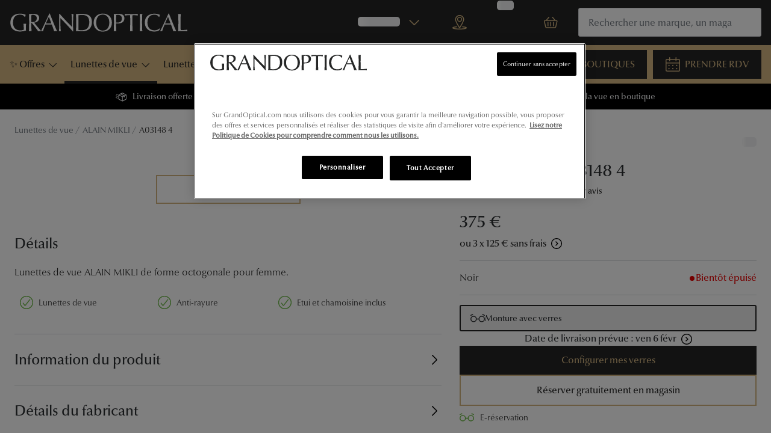

--- FILE ---
content_type: text/html; charset=utf-8
request_url: https://www.grandoptical.com/lunettes-de-vue/alainmikli-a03148-623382/8056597590549
body_size: 103615
content:
<!DOCTYPE html><html lang="fr"><head><meta charSet="utf-8" data-next-head=""/><meta name="viewport" content="width=device-width, initial-scale=1" data-next-head=""/><link rel="preconnect" href="https://cdn.jsdelivr.net/" data-next-head=""/><title data-next-head="">ALAIN MIKLI A03148 4 | GRANDOPTICAL</title><link rel="canonical" href="https://www.grandoptical.com/lunettes-de-vue/alainmikli-a03148-623382/8056597590549" data-next-head=""/><meta name="robots" content="index, follow, max-image-preview:large" data-next-head=""/><meta property="og:url" content="https://www.grandoptical.com/lunettes-de-vue/alainmikli-a03148-623382/8056597590549" data-next-head=""/><meta property="og:title" content="ALAIN MIKLI A03148 4 | GRANDOPTICAL" data-next-head=""/><meta name="description" content="Lunettes de vue ALAIN MIKLI de forme octogonale pour femme." data-next-head=""/><meta property="og:description" content="Lunettes de vue ALAIN MIKLI de forme octogonale pour femme." data-next-head=""/><meta name="twitter:site" content="https://www.grandoptical.com/lunettes-de-vue/alainmikli-a03148-623382/8056597590549" data-next-head=""/><meta name="twitter:card" content="summary_large_image" data-next-head=""/><meta name="twitter:image" content="https://grandvision-media.imgix.net/m/d6b6b2e4b44f32eb/original_png-0A03148__004__STD__shad__fr.png?q=70&amp;w=1200&amp;h=630&amp;fit=fill&amp;fm=jpeg" data-next-head=""/><meta property="og:image" content="https://grandvision-media.imgix.net/m/d6b6b2e4b44f32eb/original_png-0A03148__004__STD__shad__fr.png?q=70&amp;w=1200&amp;h=630&amp;fit=fill&amp;fm=jpeg" data-next-head=""/><meta property="og:image:width" content="1200" data-next-head=""/><meta property="og:image:height" content="630" data-next-head=""/><link rel="preconnect" href="https://ui.powerreviews.com" data-next-head=""/><meta charSet="UTF-8"/><link rel="preconnect" href="https://www.googletagmanager.com"/><link rel="preconnect" href="https://www.google-analytics.com"/><script>
              (function(w,d,s,l,i){
                w[l]=w[l]||[];
                w[l].push({'gtm.start': new Date().getTime(),event:'gtm.js'});
                var f=d.getElementsByTagName(s)[0],
                    j=d.createElement(s),
                    dl=l!='dataLayer'?'&l='+l:'';
                j.async=true;
                j.src='https://www.googletagmanager.com/gtm.js?id='+i+dl;
                f.parentNode.insertBefore(j,f);
              })(window,document,'script','dataLayer','GTM-MT9HQBZ5');
            </script><link rel="preload" as="font" href="https://assets.grandvision.io/global/optima-nova-lt-pro-light.woff2" type="font/woff2" crossorigin="anonymous"/><link rel="preload" as="font" href="https://assets.grandvision.io/global/optima-nova-lt-pro-medium.woff2" type="font/woff2" crossorigin="anonymous"/><link rel="preload" as="font" href="https://assets.grandvision.io/global/optima-nova-lt-pro-regular.woff2" type="font/woff2" crossorigin="anonymous"/><style>
    @font-face {
      font-family: 'Optima nova LT Pro';
      src: url('https://assets.grandvision.io/global/optima-nova-lt-pro-light.woff2') format('woff2');
      font-weight: 300;
      font-display: swap;
    }

    @font-face {
      font-family: 'Optima nova LT Pro';
      src: url('https://assets.grandvision.io/global/optima-nova-lt-pro-medium.woff2') format('woff2');
      font-weight: 500;
      font-display: swap;
    }

    @font-face {
      font-family: 'Optima nova LT Pro';
      src: url('https://assets.grandvision.io/global/optima-nova-lt-pro-regular.woff2') format('woff2');
      font-weight: 400;
      font-display: swap;
    }</style><link rel="preconnect" href="https://auth.grandoptical.com"/><link rel="apple-touch-icon" sizes="180x180" href="/favicon/apple-touch-icon.png"/><link rel="icon" type="image/png" sizes="32x32" href="/favicon/favicon-32x32.png"/><link rel="icon" type="image/png" sizes="16x16" href="/favicon/favicon-16x16.png"/><link rel="manifest" href="/favicon/site.webmanifest"/><link rel="mask-icon" href="/favicon/safari-pinned-tab.svg" color="#002f72"/><meta name="msapplication-TileColor" content="#ffffff"/><meta name="theme-color" content="#ffffff"/><link rel="preload" href="https://assets.grandvision.io/fr-grandoptical/_next/static/pages/_app-9a3837458961747c.css" as="style"/><link rel="stylesheet" href="https://assets.grandvision.io/fr-grandoptical/_next/static/pages/_app-9a3837458961747c.css" data-n-g=""/><link rel="preload" href="https://assets.grandvision.io/fr-grandoptical/_next/static/6942-1342b21b4790687f.css" as="style"/><link rel="stylesheet" href="https://assets.grandvision.io/fr-grandoptical/_next/static/6942-1342b21b4790687f.css" data-n-p=""/><link rel="preload" href="https://assets.grandvision.io/fr-grandoptical/_next/static/pages/templates/product-detail/frames-ce41af7df0c6a0d0.css" as="style"/><link rel="stylesheet" href="https://assets.grandvision.io/fr-grandoptical/_next/static/pages/templates/product-detail/frames-ce41af7df0c6a0d0.css" data-n-p=""/><noscript data-n-css=""></noscript><script defer="" nomodule="" src="https://assets.grandvision.io/fr-grandoptical/_next/static/chunks/polyfills-42372ed130431b0a.js"></script><script src="https://assets.grandvision.io/fr-grandoptical/_next/static/chunks/webpack-902b253525743ec2.js" defer=""></script><script src="https://assets.grandvision.io/fr-grandoptical/_next/static/chunks/framework-20a08b216ef029a9.js" defer=""></script><script src="https://assets.grandvision.io/fr-grandoptical/_next/static/chunks/main-a24e9c6ee9396d9f.js" defer=""></script><script src="https://assets.grandvision.io/fr-grandoptical/_next/static/chunks/pages/_app-ad94d2b1ce2f87aa.js" defer=""></script><script src="https://assets.grandvision.io/fr-grandoptical/_next/static/chunks/8788-897e16ce810d8983.js" defer=""></script><script src="https://assets.grandvision.io/fr-grandoptical/_next/static/chunks/7306-98526aabb60ad49a.js" defer=""></script><script src="https://assets.grandvision.io/fr-grandoptical/_next/static/chunks/2702-dece44abdb6dc03f.js" defer=""></script><script src="https://assets.grandvision.io/fr-grandoptical/_next/static/chunks/8566-30fddc8335fb65c4.js" defer=""></script><script src="https://assets.grandvision.io/fr-grandoptical/_next/static/chunks/6413-10c90ca95938ca36.js" defer=""></script><script src="https://assets.grandvision.io/fr-grandoptical/_next/static/chunks/3432-fdd5de098c8a3a29.js" defer=""></script><script src="https://assets.grandvision.io/fr-grandoptical/_next/static/chunks/2726-d693a4406bf4d9ea.js" defer=""></script><script src="https://assets.grandvision.io/fr-grandoptical/_next/static/chunks/5429-19830e5785f2db3d.js" defer=""></script><script src="https://assets.grandvision.io/fr-grandoptical/_next/static/chunks/2186-15282c4052e732d6.js" defer=""></script><script src="https://assets.grandvision.io/fr-grandoptical/_next/static/chunks/6077-2b3408b8edbc463f.js" defer=""></script><script src="https://assets.grandvision.io/fr-grandoptical/_next/static/chunks/9197-3dd3b8b3cd05b781.js" defer=""></script><script src="https://assets.grandvision.io/fr-grandoptical/_next/static/chunks/pages/templates/product-detail/frames-35a0e10d5df5ef84.js" defer=""></script><script src="https://assets.grandvision.io/fr-grandoptical/_next/static/tqzrFcI31a1Vgm__uXq43/_buildManifest.js" defer=""></script><script src="https://assets.grandvision.io/fr-grandoptical/_next/static/tqzrFcI31a1Vgm__uXq43/_ssgManifest.js" defer=""></script></head><body><noscript><iframe src="https://www.googletagmanager.com/ns.html?id=GTM-MT9HQBZ5" height="0" width="0" style="display:none;visibility:hidden"></iframe></noscript><div id="app-container"><div id="__next"><div class="Toastify"></div><div class="page-layout page-layout--with-header page-layout--with-nav"><a href="#main-content" class="_skipLink_1ryvl_1"><span class="_text_3kw2f_1 _text-body_3kw2f_195 _skipLink__text_1ryvl_27">Passer au contenu principal</span></a><div class="page-layout__header"><div class="header"><header class="header__header" role="banner"><div class="site-container header__container"><button class="header__hamburger" type="button" aria-label="Ouvrir le menu" data-element-id="MainNav"><div class="icon icon--hamburger" style="width:24px;height:24px"></div></button><div class="header__logo-wrapper"><a class="logo header__logo" href="/" title="Home" data-t="logo-link" data-element-id="MainNav_Logo"><img class="logo__img" src="//gv-brxm.imgix.net/binaries/_ht_1759733660940/content/gallery/fr-grandoptical/new-logo-gop-blanc" alt="GRANDOPTICAL" data-t="logo-image"/></a></div><nav class="header-menu" aria-label="Actions"><div class="header-menu__icons"><button type="button" class="header-menu__search-button header-menu__icon" aria-label="Recherche" data-element-id="MainNav_Search"><div class="icon icon--search" style="width:24px;height:24px"></div></button><a class="header-menu__icon" href="/opticien" aria-label="Trouvez votre magasin" title="Trouvez votre magasin" data-element-id="MainNav_StoreLocator"><div class="icon icon--location" style="width:24px;height:24px"></div></a><div class="wishlist-loader"><div class="wishlist-loader__skeleton"><svg aria-label="Chargement du texte" aria-busy="true" class="_skeleton_167pl_1" height="16" width="100%" fill="none" xmlns="http://www.w3.org/2000/svg"><rect clip-path="url(#clip-path-:R1erajbcm:)" x="0" y="0" width="100%" height="16" style="--gradient-id:url(#gradient-:R1erajbcm:)"></rect><defs><linearGradient id="gradient-:R1erajbcm:"><stop offset="10%" class="_backgroundStop_167pl_11"><animate attributeName="offset" values="-1.5; 1" dur="1.5s" repeatCount="indefinite"></animate></stop><stop offset="50%" class="_shimmerStop_167pl_15"><animate attributeName="offset" values="-1.5; 1.5" dur="1.5s" repeatCount="indefinite"></animate></stop><stop offset="90%" class="_backgroundStop_167pl_11"><animate attributeName="offset" values="-1.5; 2" dur="1.5s" repeatCount="indefinite"></animate></stop></linearGradient></defs><clipPath id="clip-path-:R1erajbcm:"><rect width="100%" height="16" rx="5" fill="currentColor"></rect></clipPath></svg></div></div></div></nav><div class="header__search header__search--desktop" role="search"><input class="search-bar__input" placeholder="Rechercher une marque, un magasin ..." data-t="search-bar" aria-label="Chercher" value=""/></div></div></header><nav class="site-nav" data-t="site-nav" aria-label="Toutes les catégories"><div class="site-container site-nav__container"><ul class="site-nav__menu"><li class="site-nav-item" data-t="site-nav-item"><a class="site-nav-item__link" href="https://www.grandoptical.com/bonnes-affaires/outlet-lunettes-de-soleil" aria-haspopup="true" aria-expanded="false" data-t="site-nav-item-link" data-element-id="MainNav_Offre">✨ Offres<div class="icon icon--chevron-down" style="width:18px;height:18px"></div></a><div data-t="site-nav-submenu" aria-hidden="true" class="submenu"><div class="submenu__content"><div class="submenu__column"><a class="submenu__link" href="https://www.grandoptical.com/bonnes-affaires/outlet-lunettes-de-soleil" data-t="submenu-title-link" tabindex="-1" data-element-id="MainNav_Offre_Lunet"><div class="typography-heading typography-heading--small submenu__title" data-t="typography-heading">Lunettes de soleil</div></a><ul aria-label="Lunettes de soleil" class="submenu__items submenu__level-1"><li class="submenu__item"><a class="submenu__link" href="https://www.grandoptical.com/bonnes-affaires/outlet-lunettes-de-soleil/selection-20" data-element-id="MainNav_Offre_Lunet_Slect" tabindex="-1">Sélection -20%</a></li><li class="submenu__item"><a class="submenu__link" href="https://www.grandoptical.com/bonnes-affaires/outlet-lunettes-de-soleil/selection-30" data-element-id="MainNav_Offre_Lunet_Slect" tabindex="-1">Sélection -30%</a></li><li class="submenu__item"><a class="submenu__link" href="https://www.grandoptical.com/bonnes-affaires/outlet-lunettes-de-soleil/selection-50" data-element-id="MainNav_Offre_Lunet_Slect" tabindex="-1">Sélection -50%</a></li></ul></div><div class="submenu__column"><a class="submenu__link" href="https://www.grandoptical.com/bonnes-affaires/outlet-lunettes-de-vue" data-t="submenu-title-link" tabindex="-1" data-element-id="MainNav_Offre_Lunet"><div class="typography-heading typography-heading--small submenu__title" data-t="typography-heading">Lunettes de vue</div></a><ul aria-label="Lunettes de vue" class="submenu__items submenu__level-1"><li class="submenu__item"><a class="submenu__link" href="https://www.grandoptical.com/bonnes-affaires/outlet-lunettes-de-vue/selection-optique-20" data-element-id="MainNav_Offre_Lunet_Slect" tabindex="-1">Sélection -20%</a></li><li class="submenu__item"><a class="submenu__link" href="https://www.grandoptical.com/bonnes-affaires/outlet-lunettes-de-vue/selection-optique-30" data-element-id="MainNav_Offre_Lunet_Slect" tabindex="-1">Sélection -30%</a></li><li class="submenu__item"><a class="submenu__link" href="https://www.grandoptical.com/bonnes-affaires/outlet-lunettes-de-vue/selection-optique-50" data-element-id="MainNav_Offre_Lunet_Slect" tabindex="-1">Sélection -50%</a></li></ul></div></div></div></li><li class="site-nav-item _is_active" data-t="site-nav-item"><a class="site-nav-item__link" href="/lunettes-de-vue" aria-haspopup="true" aria-expanded="false" data-t="site-nav-item-link" data-element-id="MainNav_Lunet">Lunettes de vue<div class="icon icon--chevron-down" style="width:18px;height:18px"></div></a><div data-t="site-nav-submenu" aria-hidden="true" class="submenu"><div class="submenu__content"><div class="submenu__column"><a class="submenu__link" href="/lunettes-de-vue" data-t="submenu-title-link" tabindex="-1" data-element-id="MainNav_Lunet_Toute"><div class="typography-heading typography-heading--small submenu__title" data-t="typography-heading">Toutes les lunettes de vue</div></a></div><div class="submenu__column"><div class="typography-heading typography-heading--small submenu__title" data-t="typography-heading">À LA UNE</div><ul aria-label="À LA UNE" class="submenu__items submenu__level-1"><li class="submenu__item"><a class="submenu__link" href="https://www.grandoptical.com/bonnes-affaires/outlet-lunettes-de-vue" data-element-id="MainNav_Lunet_LaUne_Offre" tabindex="-1">Offres : Jusqu&#x27;à -50%</a></li><li class="submenu__item"><a class="submenu__link" href="https://www.grandoptical.com/nos-engagements" data-element-id="MainNav_Lunet_LaUne_NosEn" tabindex="-1">Nos engagements</a></li><li class="submenu__item"><a class="submenu__link" href="https://www.grandoptical.com/lunettes-de-vue/lunettes-nuance-audio" data-element-id="MainNav_Lunet_LaUne_Innov" tabindex="-1">Innovation : Lunettes Nuance Audio</a></li><li class="submenu__item"><a class="submenu__link" href="/services/examen-de-la-vue" data-element-id="MainNav_Lunet_LaUne_Exame" tabindex="-1">Examen de la vue</a></li><li class="submenu__item"><a class="submenu__link" href="https://www.grandoptical.com/onesight" data-element-id="MainNav_Lunet_LaUne_Onesi" tabindex="-1">Onesight : Fondation EssilorLuxottica</a></li></ul></div><div class="submenu__column"><div class="typography-heading typography-heading--small submenu__title" data-t="typography-heading">Catégories</div><ul aria-label="Catégories" class="submenu__items submenu__level-1"><li class="submenu__item"><a class="submenu__link" href="/lunettes-de-vue/femme" data-element-id="MainNav_Lunet_Catgo_Lunet" tabindex="-1">Lunettes de vue femme</a></li><li class="submenu__item"><a class="submenu__link" href="/lunettes-de-vue/homme" data-element-id="MainNav_Lunet_Catgo_Lunet" tabindex="-1">Lunettes de vue homme</a></li><li class="submenu__item"><a class="submenu__link" href="/lunettes-de-vue/enfant" data-element-id="MainNav_Lunet_Catgo_Lunet" tabindex="-1">Lunettes de vue enfant</a></li></ul></div><div class="submenu__column"><a class="submenu__link" href="/lunettes-premontees" data-t="submenu-title-link" tabindex="-1" data-element-id="MainNav_Lunet_Lunet"><div class="typography-heading typography-heading--small submenu__title" data-t="typography-heading">Lunettes prémontées</div></a><ul aria-label="Lunettes prémontées" class="submenu__items submenu__level-1"><li class="submenu__item"><a class="submenu__link" href="/lunettes-premontees/lunettes-anti-lumiere-bleue" data-element-id="MainNav_Lunet_Lunet_Lunet" tabindex="-1">Lunettes filtre lumière bleu-violet</a></li><li class="submenu__item"><a class="submenu__link" href="/lunettes-premontees/lunettes-de-lecture-blanche" data-element-id="MainNav_Lunet_Lunet_Lunet" tabindex="-1">Lunettes de lecture</a></li><li class="submenu__item"><a class="submenu__link" href="/lunettes-premontees/lunettes-de-conduite-de-nuit" data-element-id="MainNav_Lunet_Lunet_Lunet" tabindex="-1">Lunettes de conduite de nuit</a></li></ul></div><div class="submenu__column"><div class="typography-heading typography-heading--small submenu__title" data-t="typography-heading">Formes</div><ul aria-label="Formes" class="submenu__items submenu__level-1"><li class="submenu__item"><a class="submenu__link" href="/lunettes-de-vue/ronde" data-element-id="MainNav_Lunet_Forme_Ronde" tabindex="-1">Rondes</a></li><li class="submenu__item"><a class="submenu__link" href="/lunettes-de-vue/rectangle" data-element-id="MainNav_Lunet_Forme_Recta" tabindex="-1">Rectangles</a></li><li class="submenu__item"><a class="submenu__link" href="/lunettes-de-vue/hexagonale" data-element-id="MainNav_Lunet_Forme_Hexag" tabindex="-1">Hexagonales</a></li><li class="submenu__item"><a class="submenu__link" href="/lunettes-de-vue/carree" data-element-id="MainNav_Lunet_Forme_Carre" tabindex="-1">Carrées</a></li><li class="submenu__item"><a class="submenu__link" href="/lunettes-de-vue/panthos" data-element-id="MainNav_Lunet_Forme_Panth" tabindex="-1">Panthos</a></li><li class="submenu__item"><a class="submenu__link" href="/lunettes-de-vue/pilote" data-element-id="MainNav_Lunet_Forme_Pilot" tabindex="-1">Pilotes</a></li></ul></div><div class="submenu__column"><div class="typography-heading typography-heading--small submenu__title" data-t="typography-heading">Marques</div><ul aria-label="Marques" class="submenu__items submenu__level-1"><li class="submenu__item"><a class="submenu__link" href="/lunettes-de-vue/prada" data-element-id="MainNav_Lunet_Marqu_Lunet" tabindex="-1">Lunettes de vue Prada</a></li><li class="submenu__item"><a class="submenu__link" href="/lunettes-de-vue/burberry" data-element-id="MainNav_Lunet_Marqu_Lunet" tabindex="-1">Lunettes de vue Burberry</a></li><li class="submenu__item"><a class="submenu__link" href="/lunettes-de-vue/ray-ban" data-element-id="MainNav_Lunet_Marqu_Lunet" tabindex="-1">Lunettes de vue Ray-Ban</a></li><li class="submenu__item"><a class="submenu__link" href="/lunettes-de-vue/dolce-gabbana" data-element-id="MainNav_Lunet_Marqu_Lunet" tabindex="-1">Lunettes de vue Dolce &amp; Gabbana</a></li><li class="submenu__item"><a class="submenu__link" href="/lunettes-de-vue/persol" data-element-id="MainNav_Lunet_Marqu_Lunet" tabindex="-1">Lunettes de vue Persol</a></li><li class="submenu__item"><a class="submenu__link" href="/lunettes-de-vue/saint-laurent" data-element-id="MainNav_Lunet_Marqu_Lunet" tabindex="-1">Lunettes de vue Yves Saint Laurent</a></li><li class="submenu__item"><a class="submenu__link" href="/lunettes-de-vue/tom-ford" data-element-id="MainNav_Lunet_Marqu_Lunet" tabindex="-1">Lunettes de vue Tom Ford</a></li><li class="submenu__item"><a class="submenu__link" href="/lunettes-de-vue/gucci" data-element-id="MainNav_Lunet_Marqu_Lunet" tabindex="-1">Lunettes de vue Gucci</a></li><li class="submenu__item"><a class="submenu__link" href="/lunettes-de-vue/chloe" data-element-id="MainNav_Lunet_Marqu_Lunet" tabindex="-1">Lunettes de vue Chloé</a></li><li class="submenu__item"><a class="submenu__link" href="/lunettes-marques-grandoptical" data-element-id="MainNav_Lunet_Marqu_VoirT" tabindex="-1">Voir toutes les marques</a></li></ul></div><div class="submenu__column"><div class="typography-heading typography-heading--small submenu__title" data-t="typography-heading">Nos conseils d&#x27;expert</div><ul aria-label="Nos conseils d&#x27;expert" class="submenu__items submenu__level-1"><li class="submenu__item"><a class="submenu__link" href="/edito/conseils-sante/verres-transitions" data-element-id="MainNav_Lunet_NosCo_Verre" tabindex="-1">Verres Transitions® Signature® GEN S™</a></li><li class="submenu__item"><a class="submenu__link" href="/edito/conseils-lunettes-de-vue/comprendre-ordonnance-lunettes" data-element-id="MainNav_Lunet_NosCo_Compr" tabindex="-1">Comprendre mon ordonnance</a></li><li class="submenu__item"><a class="submenu__link" href="/edito/conseils-lunettes-de-vue/bien-choisir-ses-lunettes" data-element-id="MainNav_Lunet_NosCo_Comme" tabindex="-1">Comment choisir mes lunettes ?</a></li><li class="submenu__item"><a class="submenu__link" href="/evenement/quizz-lunettes" data-element-id="MainNav_Lunet_NosCo_QuizL" tabindex="-1">Quiz lunettes : faites le test !</a></li><li class="submenu__item"><a class="submenu__link" href="/edito/conseils-lunettes-de-vue" data-element-id="MainNav_Lunet_NosCo_VoirT" tabindex="-1">Voir tous nos conseils</a></li></ul></div><div class="submenu__column"><div class="typography-heading typography-heading--small submenu__title" data-t="typography-heading">Nos accessoires</div><ul aria-label="Nos accessoires" class="submenu__items submenu__level-1"><li class="submenu__item"><a class="submenu__link" href="https://www.grandoptical.com/accessoires?brand=GRANDVISION&amp;brand=ANY+DI" data-element-id="MainNav_Lunet_NosAc_Acces" tabindex="-1">Accessoires lunettes</a></li><li class="submenu__item"><a class="submenu__link" href="https://www.grandoptical.com/accessoires/audition" data-element-id="MainNav_Lunet_NosAc_Acces" tabindex="-1">Accessoires audition</a></li><li class="submenu__item"><a class="submenu__link" href="https://www.grandoptical.com/accessoires" data-element-id="MainNav_Lunet_NosAc_TousN" tabindex="-1">Tous nos accessoires</a></li></ul></div></div></div></li><li class="site-nav-item" data-t="site-nav-item"><a class="site-nav-item__link" href="/lunettes-de-soleil" aria-haspopup="true" aria-expanded="false" data-t="site-nav-item-link" data-element-id="MainNav_Lunet">Lunettes de soleil<div class="icon icon--chevron-down" style="width:18px;height:18px"></div></a><div data-t="site-nav-submenu" aria-hidden="true" class="submenu"><div class="submenu__content"><div class="submenu__column"><a class="submenu__link" href="/lunettes-de-soleil" data-t="submenu-title-link" tabindex="-1" data-element-id="MainNav_Lunet_Toute"><div class="typography-heading typography-heading--small submenu__title" data-t="typography-heading">Toutes les lunettes de soleil</div></a></div><div class="submenu__column"><div class="typography-heading typography-heading--small submenu__title" data-t="typography-heading">À LA UNE</div><ul aria-label="À LA UNE" class="submenu__items submenu__level-1"><li class="submenu__item"><a class="submenu__link" href="https://www.grandoptical.com/bonnes-affaires/lunettes-de-soleil" data-element-id="MainNav_Lunet_LaUne_Offre" tabindex="-1">Offres : Jusqu&#x27;à -50%</a></li><li class="submenu__item"><a class="submenu__link" href="https://www.grandoptical.com/lunettes-de-soleil/ray-ban-meta" data-element-id="MainNav_Lunet_LaUne_Nouve" tabindex="-1">Nouvelles Lunettes IA Ray-Ban Meta</a></li><li class="submenu__item"><a class="submenu__link" href="https://www.grandoptical.com/lunettes-de-soleil/oakley-meta-lunette-ia" data-element-id="MainNav_Lunet_LaUne_Nouve" tabindex="-1">Nouveau : Lunettes IA OAKLEY META</a></li><li class="submenu__item"><a class="submenu__link" href="https://www.grandoptical.com/lunettes-de-vue/lunettes-nuance-audio" data-element-id="MainNav_Lunet_LaUne_Innov" tabindex="-1">Innovation : Lunettes Nuance Audio</a></li><li class="submenu__item"><a class="submenu__link" href="https://www.grandoptical.com/lunettes-de-sport" data-element-id="MainNav_Lunet_LaUne_Lunet" tabindex="-1">Lunettes de Sport</a></li></ul></div><div class="submenu__column"><div class="typography-heading typography-heading--small submenu__title" data-t="typography-heading">Catégories</div><ul aria-label="Catégories" class="submenu__items submenu__level-1"><li class="submenu__item"><a class="submenu__link" href="/lunettes-de-soleil/femme" data-element-id="MainNav_Lunet_Catgo_Lunet" tabindex="-1">Lunettes de soleil femme</a></li><li class="submenu__item"><a class="submenu__link" href="/lunettes-de-soleil/homme" data-element-id="MainNav_Lunet_Catgo_Lunet" tabindex="-1">Lunettes de soleil homme</a></li><li class="submenu__item"><a class="submenu__link" href="/lunettes-de-soleil/enfant" data-element-id="MainNav_Lunet_Catgo_Lunet" tabindex="-1">Lunettes de soleil enfant</a></li></ul></div><div class="submenu__column"><div class="typography-heading typography-heading--small submenu__title" data-t="typography-heading">Formes</div><ul aria-label="Formes" class="submenu__items submenu__level-1"><li class="submenu__item"><a class="submenu__link" href="/lunettes-de-soleil/ronde" data-element-id="MainNav_Lunet_Forme_Ronde" tabindex="-1">Rondes</a></li><li class="submenu__item"><a class="submenu__link" href="/lunettes-de-soleil/rectangle" data-element-id="MainNav_Lunet_Forme_Recta" tabindex="-1">Rectangles</a></li><li class="submenu__item"><a class="submenu__link" href="/lunettes-de-soleil/carrees" data-element-id="MainNav_Lunet_Forme_Carre" tabindex="-1">Carrées</a></li><li class="submenu__item"><a class="submenu__link" href="/lunettes-de-soleil/pantos" data-element-id="MainNav_Lunet_Forme_Panth" tabindex="-1">Panthos</a></li><li class="submenu__item"><a class="submenu__link" href="/lunettes-de-soleil/pilote" data-element-id="MainNav_Lunet_Forme_Pilot" tabindex="-1">Pilotes</a></li><li class="submenu__item"><a class="submenu__link" href="/lunettes-de-soleil/papillon" data-element-id="MainNav_Lunet_Forme_Papil" tabindex="-1">Papillon</a></li></ul></div><div class="submenu__column"><div class="typography-heading typography-heading--small submenu__title" data-t="typography-heading">Marques</div><ul aria-label="Marques" class="submenu__items submenu__level-1"><li class="submenu__item"><a class="submenu__link" href="/lunettes-de-soleil/ray-ban" data-element-id="MainNav_Lunet_Marqu_Lunet" tabindex="-1">Lunettes de soleil Ray-Ban</a></li><li class="submenu__item"><a class="submenu__link" href="/lunettes-de-soleil/oakley" data-element-id="MainNav_Lunet_Marqu_Lunet" tabindex="-1">Lunettes de soleil Oakley</a></li><li class="submenu__item"><a class="submenu__link" href="/lunettes-de-soleil/prada" data-element-id="MainNav_Lunet_Marqu_Lunet" tabindex="-1">Lunettes de soleil Prada</a></li><li class="submenu__item"><a class="submenu__link" href="/lunettes-de-soleil/dolce-gabbana" data-element-id="MainNav_Lunet_Marqu_Lunet" tabindex="-1">Lunettes de soleil Dolce&amp;Gabbana</a></li><li class="submenu__item"><a class="submenu__link" href="/lunettes-de-soleil/burberry" data-element-id="MainNav_Lunet_Marqu_Lunet" tabindex="-1">Lunettes de soleil Burberry</a></li><li class="submenu__item"><a class="submenu__link" href="/lunettes-de-soleil/ralph" data-element-id="MainNav_Lunet_Marqu_Lunet" tabindex="-1">Lunettes de soleil Ralph</a></li><li class="submenu__item"><a class="submenu__link" href="/lunettes-marques-grandoptical-solaire" data-element-id="MainNav_Lunet_Marqu_VoirT" tabindex="-1">Voir toutes les marques</a></li></ul></div><div class="submenu__column"><div class="typography-heading typography-heading--small submenu__title" data-t="typography-heading">Nos accessoires</div><ul aria-label="Nos accessoires" class="submenu__items submenu__level-1"><li class="submenu__item"><a class="submenu__link" href="https://www.grandoptical.com/accessoires?brand=GRANDVISION&amp;brand=ANY+DI" data-element-id="MainNav_Lunet_NosAc_Acces" tabindex="-1">Accessoires lunettes</a></li><li class="submenu__item"><a class="submenu__link" href="https://www.grandoptical.com/accessoires/audition" data-element-id="MainNav_Lunet_NosAc_Acces" tabindex="-1">Accessoires audition</a></li><li class="submenu__item"><a class="submenu__link" href="https://www.grandoptical.com/accessoires" data-element-id="MainNav_Lunet_NosAc_TousN" tabindex="-1">Tous nos accessoires</a></li></ul></div></div></div></li><li class="site-nav-item" data-t="site-nav-item"><a class="site-nav-item__link" href="/lentilles" aria-haspopup="true" aria-expanded="false" data-t="site-nav-item-link" data-element-id="MainNav_Lenti">Lentilles<div class="icon icon--chevron-down" style="width:18px;height:18px"></div></a><div data-t="site-nav-submenu" aria-hidden="true" class="submenu"><div class="submenu__content"><div class="submenu__column"><a class="submenu__link" href="/lentilles" data-t="submenu-title-link" tabindex="-1" data-element-id="MainNav_Lenti_Toute"><div class="typography-heading typography-heading--small submenu__title" data-t="typography-heading">Toutes les lentilles de contact</div></a></div><div class="submenu__column"><div class="typography-heading typography-heading--small submenu__title" data-t="typography-heading">À la une</div><ul aria-label="À la une" class="submenu__items submenu__level-1"><li class="submenu__item"><a class="submenu__link" href="/lentilles/mensuelle" data-element-id="MainNav_Lenti_LaUne_Lenti" tabindex="-1">Lentilles mensuelle</a></li><li class="submenu__item"><a class="submenu__link" href="/lentilles/bi-mensuelle" data-element-id="MainNav_Lenti_LaUne_Lenti" tabindex="-1">Lentilles bi-mensuelle</a></li><li class="submenu__item"><a class="submenu__link" href="/lentilles/journaliere" data-element-id="MainNav_Lenti_LaUne_Lenti" tabindex="-1">Lentilles journalière</a></li><li class="submenu__item"><a class="submenu__link" href="/lentilles/couleur" data-element-id="MainNav_Lenti_LaUne_Lenti" tabindex="-1">Lentilles de couleur</a></li></ul></div><div class="submenu__column"><div class="typography-heading typography-heading--small submenu__title" data-t="typography-heading">Type de correction</div><ul aria-label="Type de correction" class="submenu__items submenu__level-1"><li class="submenu__item"><a class="submenu__link" href="/lentilles/spherique" data-element-id="MainNav_Lenti_TypeD_Lenti" tabindex="-1">Lentilles sphériques</a></li><li class="submenu__item"><a class="submenu__link" href="/lentilles/torique" data-element-id="MainNav_Lenti_TypeD_Lenti" tabindex="-1">Lentilles toriques</a></li><li class="submenu__item"><a class="submenu__link" href="https://www.grandoptical.com/lentilles/multifocale" data-element-id="MainNav_Lenti_TypeD_Lenti" tabindex="-1">Lentilles progressives</a></li></ul></div><div class="submenu__column"><div class="typography-heading typography-heading--small submenu__title" data-t="typography-heading">Marques</div><ul aria-label="Marques" class="submenu__items submenu__level-1"><li class="submenu__item"><a class="submenu__link" href="/lentilles/acuvue" data-element-id="MainNav_Lenti_Marqu_Acuvu" tabindex="-1">Acuvue</a></li><li class="submenu__item"><a class="submenu__link" href="/lentilles/air-optix" data-element-id="MainNav_Lenti_Marqu_AirOp" tabindex="-1">Air Optix</a></li><li class="submenu__item"><a class="submenu__link" href="/lentilles/biofinity" data-element-id="MainNav_Lenti_Marqu_Biofi" tabindex="-1">Biofinity</a></li><li class="submenu__item"><a class="submenu__link" href="/lentilles/clariti" data-element-id="MainNav_Lenti_Marqu_Clari" tabindex="-1">Clariti</a></li><li class="submenu__item"><a class="submenu__link" href="/lentilles/eyexpert" data-element-id="MainNav_Lenti_Marqu_Eyexp" tabindex="-1">Eyexpert</a></li><li class="submenu__item"><a class="submenu__link" href="/lentilles/dailies" data-element-id="MainNav_Lenti_Marqu_Daili" tabindex="-1">Dailies</a></li><li class="submenu__item"><a class="submenu__link" href="/lentilles" data-element-id="MainNav_Lenti_Marqu_VoirT" tabindex="-1">Voir toutes les marques</a></li></ul></div><div class="submenu__column"><a class="submenu__link" href="/lentilles/entretien" data-t="submenu-title-link" tabindex="-1" data-element-id="MainNav_Lenti_Solut"><div class="typography-heading typography-heading--small submenu__title" data-t="typography-heading">Solutions d&#x27;entretien</div></a><ul aria-label="Solutions d&#x27;entretien" class="submenu__items submenu__level-1"><li class="submenu__item"><a class="submenu__link" href="/lentilles/entretien/biotrue" data-element-id="MainNav_Lenti_Solut_Biotr" tabindex="-1">Biotrue</a></li><li class="submenu__item"><a class="submenu__link" href="/lentilles/entretien/blink" data-element-id="MainNav_Lenti_Solut_Blink" tabindex="-1">Blink</a></li><li class="submenu__item"><a class="submenu__link" href="/lentilles/entretien/eyexpert" data-element-id="MainNav_Lenti_Solut_Eyexp" tabindex="-1">Eyexpert</a></li><li class="submenu__item"><a class="submenu__link" href="/lentilles/entretien/menicare" data-element-id="MainNav_Lenti_Solut_Menic" tabindex="-1">Menicare</a></li><li class="submenu__item"><a class="submenu__link" href="/lentilles/entretien/oxysept" data-element-id="MainNav_Lenti_Solut_Oxyse" tabindex="-1">Oxysept</a></li><li class="submenu__item"><a class="submenu__link" href="/lentilles/entretien/renu" data-element-id="MainNav_Lenti_Solut_Renu" tabindex="-1">Renu</a></li><li class="submenu__item"><a class="submenu__link" href="/lentilles/entretien" data-element-id="MainNav_Lenti_Solut_Toute" tabindex="-1">Toutes les marques</a></li></ul></div><div class="submenu__column"><div class="typography-heading typography-heading--small submenu__title" data-t="typography-heading">Conseils</div><ul aria-label="Conseils" class="submenu__items submenu__level-1"><li class="submenu__item"><a class="submenu__link" href="/edito/conseils-lentilles/bien-choisir-ses-lentilles" data-element-id="MainNav_Lenti_Conse_Comme" tabindex="-1">Comment choisir mes lentilles ?</a></li><li class="submenu__item"><a class="submenu__link" href="/edito/conseils-lentilles/entretien-lentilles-contact" data-element-id="MainNav_Lenti_Conse_Comme" tabindex="-1">Comment entretenir mes lentilles ?</a></li><li class="submenu__item"><a class="submenu__link" href="/edito/conseils-lentilles/comprendre-ordonnance-lentilles" data-element-id="MainNav_Lenti_Conse_Compr" tabindex="-1">Comprendre mon ordonnance</a></li><li class="submenu__item"><a class="submenu__link" href="/edito/conseils-lentilles" data-element-id="MainNav_Lenti_Conse_VoirT" tabindex="-1">Voir tous nos conseils</a></li></ul></div></div></div></li><li class="site-nav-item" data-t="site-nav-item"><a class="site-nav-item__link" href="https://www.grandoptical.com/search?q=meta" aria-haspopup="true" aria-expanded="false" data-t="site-nav-item-link" data-element-id="MainNav_Lunet">Lunettes IA<div class="icon icon--chevron-down" style="width:18px;height:18px"></div></a><div data-t="site-nav-submenu" aria-hidden="true" class="submenu"><div class="submenu__content"><div class="submenu__column"><div class="typography-heading typography-heading--small submenu__title" data-t="typography-heading">Lunettes IA Ray-Ban META</div><ul aria-label="Lunettes IA Ray-Ban META" class="submenu__items submenu__level-1"><li class="submenu__item"><a class="submenu__link" href="https://www.grandoptical.com/lunettes-de-soleil/ray-ban-meta" data-element-id="MainNav_Lunet_Lunet_Achet" tabindex="-1">Acheter Ray-Ban META</a></li><li class="submenu__item"><a class="submenu__link" href="https://www.grandoptical.com/lunettes-marque-ray-ban-meta" data-element-id="MainNav_Lunet_Lunet_EnSav" tabindex="-1">En savoir plus sur Ray-Ban META</a></li><li class="submenu__item"><a class="submenu__link" href="https://www.grandoptical.com/opticien" data-element-id="MainNav_Lunet_Lunet_Dcouv" tabindex="-1">Découvrir Ray-Ban META en magasin</a></li></ul></div><div class="submenu__column"><div class="typography-heading typography-heading--small submenu__title" data-t="typography-heading">Lunettes IA Oakley META performance</div><ul aria-label="Lunettes IA Oakley META performance" class="submenu__items submenu__level-1"><li class="submenu__item"><a class="submenu__link" href="https://www.grandoptical.com/lunettes-de-soleil/oakley-meta-lunette-ia" data-element-id="MainNav_Lunet_Lunet_Achet" tabindex="-1">Acheter Oakley META</a></li><li class="submenu__item"><a class="submenu__link" href="https://www.grandoptical.com/oakley-meta" data-element-id="MainNav_Lunet_Lunet_EnSav" tabindex="-1">En savoir plus sur Oakley META</a></li><li class="submenu__item"><a class="submenu__link" href="https://www.grandoptical.com/opticien" data-element-id="MainNav_Lunet_Lunet_Dcouv" tabindex="-1">Découvrir Oakley META en magasin</a></li></ul></div></div></div></li><li class="site-nav-item" data-t="site-nav-item"><a class="site-nav-item__link" href="https://www.grandoptical.com/lunettes-de-vue/lunettes-nuance-audio" aria-haspopup="true" aria-expanded="false" data-t="site-nav-item-link" data-element-id="MainNav_Nuanc">Nuance Audio<div class="icon icon--chevron-down" style="width:18px;height:18px"></div></a><div data-t="site-nav-submenu" aria-hidden="true" class="submenu"><div class="submenu__content"><div class="submenu__column"><a class="submenu__link" href="https://www.grandoptical.com/lunettes-de-vue/lunettes-nuance-audio" data-t="submenu-title-link" tabindex="-1" data-element-id="MainNav_Nuanc_Comma"><div class="typography-heading typography-heading--small submenu__title" data-t="typography-heading">Commander Nuance Audio</div></a></div><div class="submenu__column"><a class="submenu__link" href="https://www.grandoptical.com/lunettes-nuance-audio" data-t="submenu-title-link" tabindex="-1" data-element-id="MainNav_Nuanc_Dcouv"><div class="typography-heading typography-heading--small submenu__title" data-t="typography-heading">Découvrir le produit</div></a></div><div class="submenu__column"><a class="submenu__link" href="https://www.grandoptical.com/prendre-rendez-vous/where?typeId=1498940" data-t="submenu-title-link" tabindex="-1" data-element-id="MainNav_Nuanc_Trouv"><div class="typography-heading typography-heading--small submenu__title" data-t="typography-heading">Trouver ma boutique</div></a></div></div></div></li><li class="site-nav-item" data-t="site-nav-item"><a class="site-nav-item__link" href="/services" aria-haspopup="true" aria-expanded="false" data-t="site-nav-item-link" data-element-id="MainNav_Servi">Services<div class="icon icon--chevron-down" style="width:18px;height:18px"></div></a><div data-t="site-nav-submenu" aria-hidden="true" class="submenu"><div class="submenu__content"><div class="submenu__column"><div class="typography-heading typography-heading--small submenu__title" data-t="typography-heading">Nos services</div><ul aria-label="Nos services" class="submenu__items submenu__level-1"><li class="submenu__item"><a class="submenu__link" href="https://www.grandoptical.com/services/examen-de-la-vue" data-element-id="MainNav_Servi_NosSe_Lexam" tabindex="-1">L&#x27;examen de la vue</a></li><li class="submenu__item"><a class="submenu__link" href="https://www.grandoptical.com/services/rendez-vous-adaptation-lentilles" data-element-id="MainNav_Servi_NosSe_Adapt" tabindex="-1">Adaptation lentilles</a></li><li class="submenu__item"><a class="submenu__link" href="https://www.grandoptical.com/services/controle-monture" data-element-id="MainNav_Servi_NosSe_Contr" tabindex="-1">Contrôle de votre monture</a></li><li class="submenu__item"><a class="submenu__link" href="https://www.grandoptical.com/services" data-element-id="MainNav_Servi_NosSe_Dcouv" tabindex="-1">Découvrir tous nos services</a></li></ul></div><div class="submenu__column"><a class="submenu__link" href="https://www.grandoptical.com/edito" data-t="submenu-title-link" tabindex="-1" data-element-id="MainNav_Servi_Edito"><div class="typography-heading typography-heading--small submenu__title" data-t="typography-heading">Edito</div></a><ul aria-label="Edito" class="submenu__items submenu__level-1"><li class="submenu__item"><a class="submenu__link" href="https://www.grandoptical.com/edito/conseils-lunettes-de-vue/bien-choisir-ses-lunettes" data-element-id="MainNav_Servi_Edito_BienC" tabindex="-1">Bien choisir votre monture</a></li><li class="submenu__item"><a class="submenu__link" href="https://www.grandoptical.com/edito/conseils-lunettes-de-soleil/solaire-a-la-vue" data-element-id="MainNav_Servi_Edito_Solai" tabindex="-1">Solaire à la vue</a></li><li class="submenu__item"><a class="submenu__link" href="https://www.grandoptical.com/edito/conseils-sante/troubles-de-la-vue" data-element-id="MainNav_Servi_Edito_LesTr" tabindex="-1">Les troubles visuels</a></li><li class="submenu__item"><a class="submenu__link" href="https://www.grandoptical.com/edito" data-element-id="MainNav_Servi_Edito_Dcouv" tabindex="-1">Découvrir tous nos conseils</a></li></ul></div></div></div></li><li class="site-nav-item site-nav-item--my-account" data-t="site-nav-item"><a class="site-nav-item__link" href="/" aria-haspopup="true" aria-expanded="false" data-t="site-nav-item-link" data-element-id="MainNav_MonCo">Mon compte<div class="icon icon--chevron-down" style="width:18px;height:18px"></div></a><div data-t="site-nav-submenu" aria-hidden="true" class="submenu"><div class="submenu__content"><div class="submenu__column"><div class="typography-heading typography-heading--small submenu__title" data-t="typography-heading"></div></div></div></div></li></ul><div class="site-nav__appointment" data-t="site-nav-appointment"><a class="button button--solid button--medium button--color-primary" href="/opticien"><span class="button__text">NOS BOUTIQUES</span><div class="button__loader-wrapper"><div aria-hidden="true" class="loader button__loader" data-t="loader"></div></div></a><a class="button button--solid button--medium button--color-primary site-nav__appointment-btn" href="/prendre-rendez-vous/where"><span class="button__icon"><div class="icon icon--calendar" style="width:24px;height:24px"></div></span><span class="button__text">PRENDRE RDV</span><div class="button__loader-wrapper"><div aria-hidden="true" class="loader button__loader" data-t="loader"></div></div></a></div></div></nav></div></div><main role="main" id="main-content" class="page-layout__main"><div><div><div class="usp-group" data-t="usp-group"><div class="usp-group__container desktop-hidden"><div class="carousel" data-t="carousel"><div class="carousel__inner"><button class="carousel__navigation-chevron carousel__navigation-chevron--left disabled inversed" disabled="" aria-label="Retour"><div class="icon icon--chevron-left" style="width:24px;height:24px"></div></button><div style="overflow-x:hidden;height:100%" class="carousel__container"><div style="-webkit-flex-direction:row;flex-direction:row;-webkit-transition:all 0s ease 0s;transition:all 0s ease 0s;direction:ltr;display:flex;will-change:transform" class="react-swipeable-view-container"><div style="width:100%;-webkit-flex-shrink:0;flex-shrink:0;overflow:auto" aria-hidden="false" data-swipeable="true"><div class="carousel__item"><a class="usp-group-item usp-group-item__link" href="https://www.grandoptical.com/services/nos-engagements-web-reassurance"><span class="usp-group-item__icon"><div class="icon icon--delivery" style="width:18px;height:18px"></div></span><span class="usp-group-item__message">Livraison offerte dès 50€*</span></a></div></div></div></div><button class="carousel__navigation-chevron carousel__navigation-chevron--right inversed" aria-label="Suivante"><div class="icon icon--chevron-right" style="width:24px;height:24px"></div></button></div></div></div><ul class="usp-group__container mobile-hidden"><li class="usp-group-list-item"><a class="usp-group-item usp-group-item__link" href="https://www.grandoptical.com/services/nos-engagements-web-reassurance"><span class="usp-group-item__icon"><div class="icon icon--delivery" style="width:18px;height:18px"></div></span><span class="usp-group-item__message">Livraison offerte dès 50€*</span></a></li><li class="usp-group-list-item"><a class="usp-group-item usp-group-item__link" href="https://www.grandoptical.com/services/nos-engagements-web-reassurance"><span class="usp-group-item__icon"><div class="icon icon--return" style="width:18px;height:18px"></div></span><span class="usp-group-item__message">Retour gratuit sous 30 jours</span></a></li><li class="usp-group-list-item"><a class="usp-group-item usp-group-item__link" href="https://www.grandoptical.com/prendre-rendez-vous/where"><span class="usp-group-item__icon"><div class="icon icon--eye-test-alt" style="width:18px;height:18px"></div></span><span class="usp-group-item__message">Examen de la vue en boutique</span></a></li></ul></div></div></div><div class="container"><div class="breadcrumbs" data-t="breadcrumbs"><span class="breadcrumbs__link-wrapper"><a href="/lunettes-de-vue" class="breadcrumbs__link" data-t="breadcrumbs-link">Lunettes de vue</a></span><span class="breadcrumbs__link-wrapper"><a href="/lunettes-de-vue/alain-mikli" class="breadcrumbs__link" data-t="breadcrumbs-link">ALAIN MIKLI</a></span><span class="breadcrumbs__current-page-text">A03148 4</span><script type="application/ld+json">{"@context":"http://schema.org","@type":"BreadcrumbList","itemListElement":[{"@type":"ListItem","position":1,"item":{"@id":"/lunettes-de-vue","name":"Lunettes de vue"}},{"@type":"ListItem","position":2,"item":{"@id":"/lunettes-de-vue/alain-mikli","name":"ALAIN MIKLI"}}]}</script></div></div><div class="pdp-layout" data-t="pdp-layout"><div class="pdp-layout--contained-width pdp-layout__sticky-scroll-wrapper"><div class="pdp-layout__info"><section data-t="product-image-gallery" class="product-image-gallery"><div class="product-image-gallery__images"><div class="product-image-gallery__image"><button class="product-image"><svg aria-label="Chargement du texte" aria-busy="true" class="_skeleton_167pl_1" height="210" width="100%" fill="none" xmlns="http://www.w3.org/2000/svg"><rect clip-path="url(#clip-path-:R5baolirbcm:)" x="0" y="0" width="100%" height="210" style="--gradient-id:url(#gradient-:R5baolirbcm:)"></rect><defs><linearGradient id="gradient-:R5baolirbcm:"><stop offset="10%" class="_backgroundStop_167pl_11"><animate attributeName="offset" values="-1.5; 1" dur="1.5s" repeatCount="indefinite"></animate></stop><stop offset="50%" class="_shimmerStop_167pl_15"><animate attributeName="offset" values="-1.5; 1.5" dur="1.5s" repeatCount="indefinite"></animate></stop><stop offset="90%" class="_backgroundStop_167pl_11"><animate attributeName="offset" values="-1.5; 2" dur="1.5s" repeatCount="indefinite"></animate></stop></linearGradient></defs><clipPath id="clip-path-:R5baolirbcm:"><rect width="100%" height="100%" rx="5" fill="currentColor"></rect></clipPath></svg><noscript><img src="https://grandvision-media.imgix.net/m/d6b6b2e4b44f32eb/original_png-0A03148__004__STD__shad__fr.png" alt="Front, ALAIN MIKLI A03148 4"/></noscript><div class="image-zoom" data-t="image-zoom"><div class="image-zoom__img" data-t="zoom__image" style="transform-origin:0% 0%"><img width="100%" src="https://grandvision-media.imgix.net/m/d6b6b2e4b44f32eb/original_png-0A03148__004__STD__shad__fr.png" srcSet="https://grandvision-media.imgix.net/m/d6b6b2e4b44f32eb/original_png-0A03148__004__STD__shad__fr.png?w=768&amp;auto=format 768w, https://grandvision-media.imgix.net/m/d6b6b2e4b44f32eb/original_png-0A03148__004__STD__shad__fr.png?w=1024&amp;auto=format 1024w, https://grandvision-media.imgix.net/m/d6b6b2e4b44f32eb/original_png-0A03148__004__STD__shad__fr.png?w=1440&amp;auto=format 1440w" sizes="(max-width: 768px) 768px, (max-width: 1024px) 1024px, (max-width: 1440px) 1440px, 1440px" alt="Front, ALAIN MIKLI A03148 4" class="product-image__img"/></div></div></button></div><div class="product-image-gallery__image"><button class="product-image"><svg aria-label="Chargement du texte" aria-busy="true" class="_skeleton_167pl_1" height="210" width="100%" fill="none" xmlns="http://www.w3.org/2000/svg"><rect clip-path="url(#clip-path-:R5jaolirbcm:)" x="0" y="0" width="100%" height="210" style="--gradient-id:url(#gradient-:R5jaolirbcm:)"></rect><defs><linearGradient id="gradient-:R5jaolirbcm:"><stop offset="10%" class="_backgroundStop_167pl_11"><animate attributeName="offset" values="-1.5; 1" dur="1.5s" repeatCount="indefinite"></animate></stop><stop offset="50%" class="_shimmerStop_167pl_15"><animate attributeName="offset" values="-1.5; 1.5" dur="1.5s" repeatCount="indefinite"></animate></stop><stop offset="90%" class="_backgroundStop_167pl_11"><animate attributeName="offset" values="-1.5; 2" dur="1.5s" repeatCount="indefinite"></animate></stop></linearGradient></defs><clipPath id="clip-path-:R5jaolirbcm:"><rect width="100%" height="100%" rx="5" fill="currentColor"></rect></clipPath></svg><noscript><img src="https://grandvision-media.imgix.net/m/6a1536ac64db7297/original_png-0A03148__004__STD__shad__cfr.png" alt="Folded, ALAIN MIKLI A03148 4"/></noscript><div class="image-zoom" data-t="image-zoom"><div class="image-zoom__img" data-t="zoom__image" style="transform-origin:0% 0%"><img width="100%" src="https://grandvision-media.imgix.net/m/6a1536ac64db7297/original_png-0A03148__004__STD__shad__cfr.png" srcSet="https://grandvision-media.imgix.net/m/6a1536ac64db7297/original_png-0A03148__004__STD__shad__cfr.png?w=768&amp;auto=format 768w, https://grandvision-media.imgix.net/m/6a1536ac64db7297/original_png-0A03148__004__STD__shad__cfr.png?w=1024&amp;auto=format 1024w, https://grandvision-media.imgix.net/m/6a1536ac64db7297/original_png-0A03148__004__STD__shad__cfr.png?w=1440&amp;auto=format 1440w" sizes="(max-width: 768px) 768px, (max-width: 1024px) 1024px, (max-width: 1440px) 1440px, 1440px" alt="Folded, ALAIN MIKLI A03148 4" class="product-image__img"/></div></div></button></div><div class="product-image-gallery__image"><button class="product-image"><svg aria-label="Chargement du texte" aria-busy="true" class="_skeleton_167pl_1" height="210" width="100%" fill="none" xmlns="http://www.w3.org/2000/svg"><rect clip-path="url(#clip-path-:R5raolirbcm:)" x="0" y="0" width="100%" height="210" style="--gradient-id:url(#gradient-:R5raolirbcm:)"></rect><defs><linearGradient id="gradient-:R5raolirbcm:"><stop offset="10%" class="_backgroundStop_167pl_11"><animate attributeName="offset" values="-1.5; 1" dur="1.5s" repeatCount="indefinite"></animate></stop><stop offset="50%" class="_shimmerStop_167pl_15"><animate attributeName="offset" values="-1.5; 1.5" dur="1.5s" repeatCount="indefinite"></animate></stop><stop offset="90%" class="_backgroundStop_167pl_11"><animate attributeName="offset" values="-1.5; 2" dur="1.5s" repeatCount="indefinite"></animate></stop></linearGradient></defs><clipPath id="clip-path-:R5raolirbcm:"><rect width="100%" height="100%" rx="5" fill="currentColor"></rect></clipPath></svg><noscript><img src="https://grandvision-media.imgix.net/m/f93e3ec4e1643249/original_png-0A03148__004__STD__shad__qt.png" alt="Angle_Left01, ALAIN MIKLI A03148 4"/></noscript><div class="image-zoom" data-t="image-zoom"><div class="image-zoom__img" data-t="zoom__image" style="transform-origin:0% 0%"><img width="100%" src="https://grandvision-media.imgix.net/m/f93e3ec4e1643249/original_png-0A03148__004__STD__shad__qt.png" srcSet="https://grandvision-media.imgix.net/m/f93e3ec4e1643249/original_png-0A03148__004__STD__shad__qt.png?w=768&amp;auto=format 768w, https://grandvision-media.imgix.net/m/f93e3ec4e1643249/original_png-0A03148__004__STD__shad__qt.png?w=1024&amp;auto=format 1024w, https://grandvision-media.imgix.net/m/f93e3ec4e1643249/original_png-0A03148__004__STD__shad__qt.png?w=1440&amp;auto=format 1440w" sizes="(max-width: 768px) 768px, (max-width: 1024px) 1024px, (max-width: 1440px) 1440px, 1440px" alt="Angle_Left01, ALAIN MIKLI A03148 4" class="product-image__img"/></div></div></button></div></div><div class="expander" data-t="expander"><div id="expander-gallery-expander" data-t="motion-expander" aria-hidden="true" class="product-image-gallery__expanded-images" style="height:0px;overflow:hidden"><div class="product-image-gallery__expanded-image"><button class="product-image" tabindex="-1"><svg aria-label="Chargement du texte" aria-busy="true" class="_skeleton_167pl_1" height="210" width="100%" fill="none" xmlns="http://www.w3.org/2000/svg"><rect clip-path="url(#clip-path-:R2mcaolirbcm:)" x="0" y="0" width="100%" height="210" style="--gradient-id:url(#gradient-:R2mcaolirbcm:)"></rect><defs><linearGradient id="gradient-:R2mcaolirbcm:"><stop offset="10%" class="_backgroundStop_167pl_11"><animate attributeName="offset" values="-1.5; 1" dur="1.5s" repeatCount="indefinite"></animate></stop><stop offset="50%" class="_shimmerStop_167pl_15"><animate attributeName="offset" values="-1.5; 1.5" dur="1.5s" repeatCount="indefinite"></animate></stop><stop offset="90%" class="_backgroundStop_167pl_11"><animate attributeName="offset" values="-1.5; 2" dur="1.5s" repeatCount="indefinite"></animate></stop></linearGradient></defs><clipPath id="clip-path-:R2mcaolirbcm:"><rect width="100%" height="100%" rx="5" fill="currentColor"></rect></clipPath></svg><noscript><img src="https://grandvision-media.imgix.net/m/49a605492b664eb8/original_png-0A03148__004__STD__shad__lt.png" alt="Angle_Left02, ALAIN MIKLI A03148 4"/></noscript></button></div><div class="product-image-gallery__expanded-image"><button class="product-image" tabindex="-1"><svg aria-label="Chargement du texte" aria-busy="true" class="_skeleton_167pl_1" height="210" width="100%" fill="none" xmlns="http://www.w3.org/2000/svg"><rect clip-path="url(#clip-path-:R2qcaolirbcm:)" x="0" y="0" width="100%" height="210" style="--gradient-id:url(#gradient-:R2qcaolirbcm:)"></rect><defs><linearGradient id="gradient-:R2qcaolirbcm:"><stop offset="10%" class="_backgroundStop_167pl_11"><animate attributeName="offset" values="-1.5; 1" dur="1.5s" repeatCount="indefinite"></animate></stop><stop offset="50%" class="_shimmerStop_167pl_15"><animate attributeName="offset" values="-1.5; 1.5" dur="1.5s" repeatCount="indefinite"></animate></stop><stop offset="90%" class="_backgroundStop_167pl_11"><animate attributeName="offset" values="-1.5; 2" dur="1.5s" repeatCount="indefinite"></animate></stop></linearGradient></defs><clipPath id="clip-path-:R2qcaolirbcm:"><rect width="100%" height="100%" rx="5" fill="currentColor"></rect></clipPath></svg><noscript><img src="https://grandvision-media.imgix.net/m/4f60c976dd274d96/original_png-0A03148__004__STD__shad__al2.png" alt="Angle_Right01, ALAIN MIKLI A03148 4"/></noscript></button></div><div class="product-image-gallery__expanded-image"><button class="product-image" tabindex="-1"><svg aria-label="Chargement du texte" aria-busy="true" class="_skeleton_167pl_1" height="210" width="100%" fill="none" xmlns="http://www.w3.org/2000/svg"><rect clip-path="url(#clip-path-:R2ucaolirbcm:)" x="0" y="0" width="100%" height="210" style="--gradient-id:url(#gradient-:R2ucaolirbcm:)"></rect><defs><linearGradient id="gradient-:R2ucaolirbcm:"><stop offset="10%" class="_backgroundStop_167pl_11"><animate attributeName="offset" values="-1.5; 1" dur="1.5s" repeatCount="indefinite"></animate></stop><stop offset="50%" class="_shimmerStop_167pl_15"><animate attributeName="offset" values="-1.5; 1.5" dur="1.5s" repeatCount="indefinite"></animate></stop><stop offset="90%" class="_backgroundStop_167pl_11"><animate attributeName="offset" values="-1.5; 2" dur="1.5s" repeatCount="indefinite"></animate></stop></linearGradient></defs><clipPath id="clip-path-:R2ucaolirbcm:"><rect width="100%" height="100%" rx="5" fill="currentColor"></rect></clipPath></svg><noscript><img src="https://grandvision-media.imgix.net/m/4f7794f35bcc4ab9/original_png-0A03148__004__STD__shad__bk.png" alt="Detail02, ALAIN MIKLI A03148 4"/></noscript></button></div></div><button type="button" class="button button--outline button--medium button--color-primary expander__toggle"><span class="button__icon"><div class="icon icon--plus" style="width:24px;height:24px"></div></span><span class="button__text">Affichez plus</span><div class="button__loader-wrapper"><div aria-hidden="true" class="loader button__loader" data-t="loader"></div></div></button></div></section><div class="product-detail-stack product-detail-stack--full-spacing"><section class="product-detail-description product-detail-stack__description" aria-label="Détails" data-t="product-detail-description"><h2 class="typography-heading typography-heading--smallest" data-t="typography-heading">Détails</h2><p class="_text_3kw2f_1 _mb-5_1jxbs_120 _text-body_3kw2f_195">Lunettes de vue ALAIN MIKLI de forme octogonale pour femme.</p><ul class="product-detail-optics-features"><li class="product-detail-optics-features__feature"><div class="icon icon--checkmark-circle" style="width:24px;height:24px"></div>Lunettes de vue</li><li class="product-detail-optics-features__feature"><div class="icon icon--checkmark-circle" style="width:24px;height:24px"></div>Anti-rayure</li><li class="product-detail-optics-features__feature"><div class="icon icon--checkmark-circle" style="width:24px;height:24px"></div>Etui et chamoisine inclus</li></ul></section><div class="product-detail-drawer-stack product-detail-stack__drawer-stack"><section class="product-detail-specification" aria-label="Information du produit" data-t="product-detail-specification"><button data-t="specification-drawer-trigger" aria-label="Information du produit" class="row-trigger"><h2 class="typography-heading typography-heading--smallest row-trigger__heading" data-t="typography-heading">Information du produit</h2><div class="icon icon--chevron-right row-trigger__link-icon" style="width:24px;height:24px"></div></button><div><div data-t="specification-drawer" role="dialog" class="drawer-overlay drawer-overlay--right" inert="" aria-hidden="true" style="transform:translateX(100%)"><div class="drawer-header drawer-header--right"><button aria-label="Fermer" data-t="drawer-close" class="icon-button icon-button--ghost" type="button"><div class="icon icon--close" style="width:24px;height:24px"></div></button></div><div class="drawer-content drawer-content--right drawer-content--is-contained"><h2 class="typography-heading typography-heading--smallest drawer-title" data-t="typography-heading">Information du produit</h2><dl class="product-detail-specification-list" data-t="product-detail-specification-list"><dt class="product-specification-list-item__label"><span class="_text_3kw2f_1 _text-body-head_3kw2f_201">Couleur de la monture</span></dt><dd class="product-specification-list-item__value"><span class="_text_3kw2f_1 _text-body_3kw2f_195">Noir</span></dd><dt class="product-specification-list-item__label"><span class="_text_3kw2f_1 _text-body-head_3kw2f_201">Materiau de la monture</span></dt><dd class="product-specification-list-item__value"><span class="_text_3kw2f_1 _text-body_3kw2f_195">Acetate plate</span></dd><dt class="product-specification-list-item__label"><span class="_text_3kw2f_1 _text-body-head_3kw2f_201">Forme de la monture</span></dt><dd class="product-specification-list-item__value"><span class="_text_3kw2f_1 _text-body_3kw2f_195">Hexagonale</span></dd><dt class="product-specification-list-item__label"><span class="_text_3kw2f_1 _text-body-head_3kw2f_201">Type de monture</span></dt><dd class="product-specification-list-item__value"><span class="_text_3kw2f_1 _text-body_3kw2f_195">Cerclé</span></dd><dt class="product-specification-list-item__label"><span class="_text_3kw2f_1 _text-body-head_3kw2f_201">Genre</span></dt><dd class="product-specification-list-item__value"><span class="_text_3kw2f_1 _text-body_3kw2f_195">Femme</span></dd></dl></div></div></div></section></div></div></div><aside class="pdp-layout__ecomm-aside"><div class="sticky-outer-wrapper"><div class="sticky-inner-wrapper" style="position:relative;top:0px"><div class="product-detail-stack product-detail-stack--half-spacing"><div class="product-detail-title"><div class="product-detail-title__subtitle-row"><a href="/lunettes-de-vue/alain-mikli" class="product-detail-title__link" data-t="product-detail-title-link">ALAIN MIKLI</a><div class="wishlist-loader"><div class="wishlist-loader__skeleton wishlist-loader__skeleton--button"><svg aria-label="Chargement du texte" aria-busy="true" class="_skeleton_167pl_1" height="16" width="100%" fill="none" xmlns="http://www.w3.org/2000/svg"><rect clip-path="url(#clip-path-:R15colirbcm:)" x="0" y="0" width="100%" height="16" style="--gradient-id:url(#gradient-:R15colirbcm:)"></rect><defs><linearGradient id="gradient-:R15colirbcm:"><stop offset="10%" class="_backgroundStop_167pl_11"><animate attributeName="offset" values="-1.5; 1" dur="1.5s" repeatCount="indefinite"></animate></stop><stop offset="50%" class="_shimmerStop_167pl_15"><animate attributeName="offset" values="-1.5; 1.5" dur="1.5s" repeatCount="indefinite"></animate></stop><stop offset="90%" class="_backgroundStop_167pl_11"><animate attributeName="offset" values="-1.5; 2" dur="1.5s" repeatCount="indefinite"></animate></stop></linearGradient></defs><clipPath id="clip-path-:R15colirbcm:"><rect width="100%" height="16" rx="5" fill="currentColor"></rect></clipPath></svg></div></div></div><h1 class="typography-heading typography-heading--small product-detail-title__title" data-t="product-detail-title">ALAIN MIKLI A03148 4</h1></div><div class="review-snippet" data-t="review-snippet"><div class="review-snippet-skeleton"><svg aria-busy="true" class="_skeleton_167pl_1" height="16" width="96" aria-hidden="true" data-t="review-snippet-skeleton"><rect clip-path="url(#clip-path-:R6colirbcm:)" x="0" y="0" width="100%" height="16" style="--gradient-id:url(#gradient-:R6colirbcm:)"></rect><defs><linearGradient id="gradient-:R6colirbcm:"><stop offset="10%" class="_backgroundStop_167pl_11"><animate attributeName="offset" values="-1.5; 1" dur="1.5s" repeatCount="indefinite"></animate></stop><stop offset="50%" class="_shimmerStop_167pl_15"><animate attributeName="offset" values="-1.5; 1.5" dur="1.5s" repeatCount="indefinite"></animate></stop><stop offset="90%" class="_backgroundStop_167pl_11"><animate attributeName="offset" values="-1.5; 2" dur="1.5s" repeatCount="indefinite"></animate></stop></linearGradient></defs><clipPath id="clip-path-:R6colirbcm:"><path d="M10.8969 5.03106L8.51746 0.316982C8.41783 0.122406 8.21764 0 7.99904 0C7.78045 0 7.58026 0.122406 7.48063 0.316982L5.10474 5.02822L0.525069 5.48192C0.302445 5.50042 0.11092 5.64673 0.0345283 5.85665C-0.041863 6.06657 0.0108366 6.30176 0.169504 6.45901L3.94134 10.1946L2.54397 15.2706C2.48557 15.4905 2.5616 15.7243 2.73822 15.8677C2.91483 16.0112 3.15918 16.0377 3.36248 15.9355L7.99904 13.6393L12.642 15.9384C12.8453 16.0406 13.0897 16.0141 13.2663 15.8706C13.4429 15.7271 13.5189 15.4934 13.4605 15.2735L12.0632 10.1974L15.8321 6.46185C15.9908 6.3046 16.0435 6.06942 15.9671 5.8595C15.8907 5.64957 15.6992 5.50326 15.4766 5.48476L10.8969 5.03106ZM0.614664 6.47797C0.612411 6.47819 0.610153 6.4784 0.607891 6.47858L0.614664 6.47797Z"></path><path d="M30.8989 5.03106L28.5194 0.316982C28.4198 0.122406 28.2196 0 28.001 0C27.7824 0 27.5822 0.122406 27.4826 0.316982L25.1067 5.02822L20.527 5.48192C20.3044 5.50042 20.1129 5.64673 20.0365 5.85665C19.9601 6.06657 20.0128 6.30176 20.1715 6.45901L23.9433 10.1946L22.5459 15.2706C22.4875 15.4905 22.5636 15.7243 22.7402 15.8677C22.9168 16.0112 23.1611 16.0377 23.3644 15.9355L28.001 13.6393L32.644 15.9384C32.8473 16.0406 33.0916 16.0141 33.2682 15.8706C33.4448 15.7271 33.5209 15.4934 33.4625 15.2735L32.0651 10.1974L35.8341 6.46185C35.9928 6.3046 36.0455 6.06942 35.9691 5.8595C35.8927 5.64957 35.7012 5.50326 35.4785 5.48476L30.8989 5.03106ZM20.6166 6.47797C20.6144 6.47819 20.6121 6.4784 20.6098 6.47858L20.6166 6.47797Z"></path><path d="M50.8998 5.03106L48.5204 0.316982C48.4208 0.122406 48.2206 0 48.002 0C47.7834 0 47.5832 0.122406 47.4836 0.316982L45.1077 5.02822L40.528 5.48192C40.3054 5.50042 40.1138 5.64673 40.0375 5.85665C39.9611 6.06657 40.0138 6.30176 40.1724 6.45901L43.9443 10.1946L42.5469 15.2706C42.4885 15.4905 42.5645 15.7243 42.7411 15.8677C42.9178 16.0112 43.1621 16.0377 43.3654 15.9355L48.002 13.6393L52.6449 15.9384C52.8482 16.0406 53.0926 16.0141 53.2692 15.8706C53.4458 15.7271 53.5219 15.4934 53.4635 15.2735L52.0661 10.1974L55.8351 6.46185C55.9937 6.3046 56.0464 6.06942 55.97 5.8595C55.8937 5.64957 55.7021 5.50326 55.4795 5.48476L50.8998 5.03106ZM40.6176 6.47797C40.6153 6.47819 40.6131 6.4784 40.6108 6.47858L40.6176 6.47797Z"></path><path d="M70.9018 5.03106L68.5223 0.316982C68.4227 0.122406 68.2225 0 68.0039 0C67.7853 0 67.5851 0.122406 67.4855 0.316982L65.1096 5.02822L60.53 5.48192C60.3073 5.50042 60.1158 5.64673 60.0394 5.85665C59.963 6.06657 60.0157 6.30176 60.1744 6.45901L63.9462 10.1946L62.5488 15.2706C62.4904 15.4905 62.5665 15.7243 62.7431 15.8677C62.9197 16.0112 63.1641 16.0377 63.3674 15.9355L68.0039 13.6393L72.6469 15.9384C72.8502 16.0406 73.0945 16.0141 73.2712 15.8706C73.4478 15.7271 73.5238 15.4934 73.4654 15.2735L72.068 10.1974L75.837 6.46185C75.9957 6.3046 76.0484 6.06942 75.972 5.8595C75.8956 5.64957 75.7041 5.50326 75.4815 5.48476L70.9018 5.03106ZM60.6195 6.47797C60.6173 6.47819 60.615 6.4784 60.6128 6.47858L60.6195 6.47797Z"></path><path d="M90.9037 5.03106L88.5243 0.316982C88.4247 0.122406 88.2245 0 88.0059 0C87.7873 0 87.5871 0.122406 87.4875 0.316982L85.1116 5.02822L80.5319 5.48192C80.3093 5.50042 80.1178 5.64673 80.0414 5.85665C79.965 6.06657 80.0177 6.30176 80.1763 6.45901L83.9482 10.1946L82.5508 15.2706C82.4924 15.4905 82.5684 15.7243 82.7451 15.8677C82.9217 16.0112 83.166 16.0377 83.3693 15.9355L88.0059 13.6393L92.6488 15.9384C92.8521 16.0406 93.0965 16.0141 93.2731 15.8706C93.4497 15.7271 93.5258 15.4934 93.4674 15.2735L92.07 10.1974L95.839 6.46185C95.9976 6.3046 96.0503 6.06942 95.974 5.8595C95.8976 5.64957 95.706 5.50326 95.4834 5.48476L90.9037 5.03106ZM80.6215 6.47797C80.6192 6.47819 80.617 6.4784 80.6147 6.47858L80.6215 6.47797Z"></path></clipPath></svg></div><div id="pr-review-snippet" class="review-snippet__container review-snippet__container--hidden"></div></div></div><section aria-label="ALAIN MIKLI A03148 4" class="frames-ecomm-content pdp-layout__ecomm-content"><div class="price-section" role="group" aria-label="Informations sur les prix" data-t="price-section"><div class="price-section__price-row"><div class="price-section__price-wrapper"><span class="_price_3kw2f_219 _price-large_3kw2f_224 _price-type-full_1ex7c_1 product-detail-price" data-t="price-original">375 €</span></div></div></div><div class="promote-installments-label"><span data-t="promoteInstallmentsLabel">ou 3 x 125 € sans frais</span><div class="promote-installments-label__tooltip-slot"><button type="button" aria-label="" class="icon-trigger"><div class="icon icon--learn-more" style="width:18px;height:18px"></div><div class="icon icon--learn-more-filled icon-trigger__icon--hidden" style="width:18px;height:18px"></div></button></div></div><hr class="horizontal-rule"/><div data-t="variant-selector-tree"><div class="single-variant-node"><div class="single-variant-node__without-heading"><div>Noir</div><div class="stock-indicator stock-indicator--level-very-low-stock" data-t="stock-indicator"><div class="stock-indicator__levels"><span class="stock-indicator__levels-level"></span></div><span class="stock-indicator__label">Bientôt épuisé</span></div></div></div><hr class="horizontal-rule"/></div><div class="frames-ecomm-content__column"><fieldset class="offerings-list" data-t="offerings-list"><label class="radio selection-box _is_selected"><input type="radio" class="radio__input" name="offerings" checked="" value="verres-unifocaux"/><div class="tile-layout"><div class="tile-layout__aside tile-layout__aside--icon"><div class="icon icon--glasses tile-layout__icon" style="width:24px;height:24px"></div></div><div class="tile-layout__main"><strong class="typography-text typography-text--caption-head tile-layout__title" data-t="typography-text">Monture avec verres</strong></div></div></label></fieldset><div class="delivery-indicator delivery-indicator-loader"><div aria-hidden="true" class="loader delivery-indicator-loader__loader" data-t="loader"></div></div><div><button type="button" class="button button--solid button--medium button--color-primary" data-t="btn-open-configurator" data-element-id="Prod_AddLens" data-description="AlainMikliA031484_8056597"><span class="button__text">Configurer mes verres</span><div class="button__loader-wrapper"><div aria-hidden="true" class="loader button__loader" data-t="loader"></div></div></button></div><button class="button button--primary button--outline socloz" data-socloz-service="reservation" data-socloz-product-id="8056597590549" data-socloz-product-id_type="ean" data-t="btn-reserve-in-store">Réserver gratuitement en magasin</button></div></section><hr class="horizontal-rule product-detail-usps__divider"/><ul class="product-detail-usps__container product-detail-usps" data-t="product-detail-usps"><li class="product-detail-usps__item"><span class="product-detail-usps__icon"><div class="icon icon--glasses" style="width:24px;height:24px"></div></span><span class="_text_3kw2f_1 _text-caption_3kw2f_207 product-detail-usps__message">E-réservation</span></li><li class="product-detail-usps__item"><span class="product-detail-usps__icon"><div class="icon icon--store" style="width:24px;height:24px"></div></span><span class="_text_3kw2f_1 _text-caption_3kw2f_207 product-detail-usps__message">Rendez-vous en magasin</span></li><li class="product-detail-usps__item"><span class="product-detail-usps__icon"><div class="icon icon--tools" style="width:24px;height:24px"></div></span><span class="_text_3kw2f_1 _text-caption_3kw2f_207 product-detail-usps__message">Service de réparation en magasin</span></li></ul></div></div></aside></div><div class="pdp-layout--full-width"><div class="br-row-pdp" data-t="br-row-pdp" style="document:product-pages/base-configurations/lunettes-de-vue-pdp"><div class="br-row" data-t="br-row" style="background-color:#d3b581;document:product-pages/base-configurations/lunettes-de-vue-pdp"><div class="br-column" data-t="br-column" style="document:product-pages/base-configurations/lunettes-de-vue-pdp"><div><div><div class="rich-text-area rich-text-area--text-white rich-text-area--full-width" style="background-color:transparent" data-t="rich-text"><h4 class="typography-heading typography-heading--smallest typography-heading--align-center typography-heading--color-alt" data-t="typography-heading"><br/>
Composer vos lunettes de vue simplement</h4></div></div></div></div></div><div class="br-row" data-t="br-row" style="background-color:#d3b581;document:product-pages/base-configurations/lunettes-de-vue-pdp"><div class="br-column" data-t="br-column" style="document:product-pages/base-configurations/lunettes-de-vue-pdp"><div><div><div class="container"><div class="flex-layout flex-layout--align-content-stretch flex-layout--align-items-stretch flex-layout--direction-row flex-layout--justify-space-between flex-layout--wrap-wrap"><div class="rich-banner rich-banner--image-alignment-left rich-banner--text-color-black rich-banner--layout-collection" style="background-color:var(--color-semantic-neutral-surface-clear)"><aside class="rich-banner__slot rich-banner__slot--secondary"><div class="rich-banner__content"><div class="rich-text-area rich-text-area--text-black rich-banner__rich-text" style="background-color:transparent"><p class="_text_3kw2f_1 _mb-5_1jxbs_120 _text-body_3kw2f_195"><strong>1. Choisissez vos verres</strong><br/>
Sélectionnez votre besoin visuel et ajoutez votre ordonnance</p></div></div></aside></div><div class="rich-banner rich-banner--image-alignment-left rich-banner--text-color-black rich-banner--layout-collection" style="background-color:var(--color-semantic-neutral-surface-clear)"><aside class="rich-banner__slot rich-banner__slot--secondary"><div class="rich-banner__content"><div class="rich-text-area rich-text-area--text-black rich-banner__rich-text" style="background-color:transparent"><p class="_text_3kw2f_1 _mb-5_1jxbs_120 _text-body_3kw2f_195"><strong>2. Personnalisez-les</strong><br/>
Choisissez le type de verre, l’épaisseur et les traitements adaptés à votre style de vie</p></div></div></aside></div><div class="rich-banner rich-banner--image-alignment-left rich-banner--text-color-black rich-banner--layout-collection" style="background-color:var(--color-semantic-neutral-surface-clear)"><aside class="rich-banner__slot rich-banner__slot--secondary"><div class="rich-banner__content"><div class="rich-text-area rich-text-area--text-black rich-banner__rich-text" style="background-color:transparent"><p class="_text_3kw2f_1 _mb-5_1jxbs_120 _text-body_3kw2f_195"><strong>3. Commandez en toute confiance</strong><br/>
Bénéficiez de notre garantie retour 30 jours pour acheter l’esprit tranquille</p></div></div></aside></div></div></div></div></div></div></div><div class="br-row" data-t="br-row" style="background-color:#d3b581;document:product-pages/base-configurations/lunettes-de-vue-pdp"><div class="br-column" data-t="br-column" style="document:product-pages/base-configurations/lunettes-de-vue-pdp"><div><div><div class="rich-text-area rich-text-area--text-white rich-text-area--full-width" style="background-color:transparent" data-t="rich-text"><p color="alt" class="_text_3kw2f_1 _mb-5_1jxbs_120 _text-body_3kw2f_195"><strong>1. Choisissez vos verres</strong><br/>
Sélectionnez votre besoin visuel et ajoutez votre ordonnance<br/>
<br/>
<strong>2. Personnalisez-les</strong><br/>
Choisissez le type de verre, l’épaisseur et les traitements adaptés à votre style de vie<br/>
<br/>
<strong>3. Commandez en toute confiance</strong><br/>
Bénéficiez de notre garantie retour 30 jours pour acheter l’esprit tranquille</p></div></div></div></div></div></div><section class="product-detail-frame-measurements" aria-label="Taille de la monture"><div class="product-detail-frame-measurements__container"><h2 class="_heading_3kw2f_17 _heading-large_3kw2f_46 product-detail-frame-measurements__title">Taille de la monture</h2><ul class="product-detail-frame-measurements__items"><li class="product-detail-frame-measurements__item"><p class="_text_3kw2f_1 _mb-5_1jxbs_120 _text-caption-head_3kw2f_213">Largeur de la monture</p><div class="product-detail-frame-measurements__image" aria-hidden="true"><div class="lazy-image" style="padding-bottom:44.134078212290504%"></div></div><p class="_text_3kw2f_1 _text-caption-head_3kw2f_213 product-detail-frame-measurements__details">126 mm</p></li><li class="product-detail-frame-measurements__item"><p class="_text_3kw2f_1 _mb-5_1jxbs_120 _text-caption-head_3kw2f_213">Largeur du pont</p><div class="product-detail-frame-measurements__image" aria-hidden="true"><div class="lazy-image" style="padding-bottom:41.899441340782126%"></div></div><p class="_text_3kw2f_1 _text-caption-head_3kw2f_213 product-detail-frame-measurements__details">18 mm</p></li><li class="product-detail-frame-measurements__item"><p class="_text_3kw2f_1 _mb-5_1jxbs_120 _text-caption-head_3kw2f_213">Hauteur du verre</p><div class="product-detail-frame-measurements__image" aria-hidden="true"><div class="lazy-image" style="padding-bottom:33.88888888888889%"></div></div><p class="_text_3kw2f_1 _text-caption-head_3kw2f_213 product-detail-frame-measurements__details">47 mm</p></li><li class="product-detail-frame-measurements__item"><p class="_text_3kw2f_1 _mb-5_1jxbs_120 _text-caption-head_3kw2f_213">Largeur du verre</p><div class="product-detail-frame-measurements__image" aria-hidden="true"><div class="lazy-image" style="padding-bottom:34.07821229050279%"></div></div><p class="_text_3kw2f_1 _text-caption-head_3kw2f_213 product-detail-frame-measurements__details">54 mm</p></li><li class="product-detail-frame-measurements__item"><p class="_text_3kw2f_1 _mb-5_1jxbs_120 _text-caption-head_3kw2f_213">Longueur de la branche</p><div class="product-detail-frame-measurements__image" aria-hidden="true"><div class="lazy-image" style="padding-bottom:42.81767955801105%"></div></div><p class="_text_3kw2f_1 _text-caption-head_3kw2f_213 product-detail-frame-measurements__details">145 mm</p></li></ul></div></section><div class="lazy-loading"></div></div><script type="application/ld+json">{
  "@context": "http://schema.org",
  "@type": "WebPage",
  "@id": "https://www.grandoptical.com/lunettes-de-vue/alainmikli-a03148-623382/8056597590549",
  "additionalType": "https://grandvision.com/#/PageType/ProductDetail",
  "name": "ALAIN MIKLI",
  "description": "Lunettes de vue ALAIN MIKLI de forme octogonale pour femme.",
  "url": "https://www.grandoptical.com/lunettes-de-vue/alainmikli-a03148-623382/8056597590549"
}</script></div><div></div><script type="application/ld+json">{
  "@context": "http://schema.org",
  "@type": "Product",
  "@id": "https://www.grandoptical.com/lunettes-de-vue/alainmikli-a03148-623382/8056597590549#product",
  "url": "https://www.grandoptical.com/lunettes-de-vue/alainmikli-a03148-623382/8056597590549",
  "sku": "8056597590549",
  "image": "https://grandvision-media.imgix.net/m/d6b6b2e4b44f32eb/original_png-0A03148__004__STD__shad__fr.png",
  "name": "ALAIN MIKLI A03148 4",
  "description": "Lunettes de vue ALAIN MIKLI de forme octogonale pour femme.",
  "brand": "ALAIN MIKLI",
  "category": "Optique",
  "offers": [
    {
      "@type": "Offer",
      "price": "375.00",
      "priceCurrency": "EUR",
      "priceSpecification": {
        "@type": "CompoundPriceSpecification",
        "name": "Price",
        "price": "375.00",
        "priceCurrency": "EUR",
        "valueAddedTaxIncluded": true,
        "priceComponent": [
          {
            "@type": "UnitPriceSpecification",
            "name": "Price excluding VAT",
            "price": "312.50",
            "valueAddedTaxIncluded": false
          },
          {
            "@type": "UnitPriceSpecification",
            "name": "VAT",
            "price": "62.50",
            "valueAddedTaxIncluded": true
          }
        ]
      }
    }
  ]
}</script><script defer="" id="soclozjs" src="//api.socloz.com/v4/js/popup.js" data-socloz-app_key="8124fdc178d1a8d6f1d46da75482f7b2" data-socloz-country="FR" data-socloz-locale="fr_FR"></script><div class="page-layout__pre-footer"><div><div></div><div></div><div></div><div></div><div></div></div></div></main><div class="page-layout__footer"><footer class="footer" role="contentinfo"><div class="container"><div class="footer__top"><a class="logo footer__logo" href="/" title="GRANDOPTICAL home" data-t="logo-link"><img class="logo__img" src="//gv-brxm.imgix.net/binaries/_ht_1759733660940/content/gallery/fr-grandoptical/new-logo-gop-blanc" alt="GRANDOPTICAL" data-t="logo-image"/></a></div><div class="footer__content"><div class="footer__sections"><section class="footer-section"><div role="heading" aria-level="4" class="typography-heading typography-heading--smallest footer-section__title" data-t="typography-heading">OFFRES EN COURS</div><div class="footer-section__content"><div class="rich-text-area rich-text-area--text-black footer__rich-text" style="background-color:transparent"><ul>
 <li><a href="/mentions-legales-offres-en-cours/conditions-des-offres-en-cours" data-type="internal">*Conditions des offres en cours</a></li>
 <li><a href="/mentions-legales-offres-en-cours/forfaits-optiques" data-type="internal">*</a><a href="/mentions-legales-offres-en-cours/forfaits-optiques" data-type="internal">Conditions des offres examen de la vue et équipement optique</a></li>
 <li><a href="/mentions-legales-offres-en-cours/conditions-de-loffre-ma-box" data-type="internal">*Conditions de l&#x27;offre ma box</a></li>
 <li><a href="/offres-magasin" data-type="internal">Nos offres en boutique</a></li>
</ul></div></div></section><section class="footer-section"><div role="heading" aria-level="4" class="typography-heading typography-heading--smallest footer-section__title" data-t="typography-heading">L&#x27;ENTREPRISE</div><div class="footer-section__content"><div class="rich-text-area rich-text-area--text-black footer__rich-text" style="background-color:transparent"><ul>
 <li><a href="/services/enseigne-grand-optical" data-type="internal">Qui sommes-nous ?</a></li>
 <li><a href="/services/expertise-sante-visuelle" data-type="internal">Notre expertise santé visuelle</a></li>
 <li><a rel="noopener noreferrer" href="https://carrieres.grandvisionfrance-recrute.fr/fr" title="Recrutement" target="_blank">Recrutement</a></li>
 <li><a href="https://www.grandoptical.com/opticien">Plus de 200 boutiques</a></li>
 <li><a href="/grand-optical-franchise" data-type="internal">Devenir Franchisé</a></li>
</ul></div></div></section><section class="footer-section"><div role="heading" aria-level="4" class="typography-heading typography-heading--smallest footer-section__title" data-t="typography-heading">LUNETTES DE VUE</div><div class="footer-section__content"><div class="rich-text-area rich-text-area--text-black footer__rich-text" style="background-color:transparent"><ul>
 <li><a href="/lunettes-de-vue/femme" data-type="internal">Lunettes De Vue Femme</a></li>
 <li><a href="/lunettes-de-vue/homme" data-type="internal">Lunettes De Vue Homme</a></li>
 <li><a href="/lunettes-de-vue/enfant" data-type="internal">Lunettes De Vue Enfant</a></li>
 <li><a href="/lunettes-premontees" data-type="internal">Lunettes prémontées</a></li>
 <li><a href="/marques">Toutes nos marques</a></li>
</ul></div></div></section><section class="footer-section"><div role="heading" aria-level="4" class="typography-heading typography-heading--smallest footer-section__title" data-t="typography-heading">LUNETTES DE SOLEIL</div><div class="footer-section__content"><div class="rich-text-area rich-text-area--text-black footer__rich-text" style="background-color:transparent"><ul>
 <li><a href="/lunettes-de-soleil/femme" data-type="internal">Lunettes De Soleil Femme</a></li>
 <li><a href="/lunettes-de-soleil/enfant" data-type="internal">Lunettes De Soleil Enfant</a></li>
 <li><a href="/lunettes-de-soleil/homme" data-type="internal">Lunettes De Soleil Homme</a></li>
 <li><a href="/lunettes-de-soleil/ray-ban" data-type="internal">Lunettes De Soleil Ray-Ban</a></li>
 <li><a href="/lunettes-de-soleil/dior" data-type="internal">Lunettes De Soleil Dior</a></li>
 <li><a href="/marques">Toutes nos marques</a></li>
</ul></div></div></section><section class="footer-section"><div role="heading" aria-level="4" class="typography-heading typography-heading--smallest footer-section__title" data-t="typography-heading">LENTILLES</div><div class="footer-section__content"><div class="rich-text-area rich-text-area--text-black footer__rich-text" style="background-color:transparent"><ul>
 <li><a href="/lentilles" data-type="internal">Lentilles Correctrices</a></li>
 <li><a href="/lentilles/couleur" data-type="internal">Lentilles De Couleur</a></li>
 <li><a href="/lentilles/journaliere" data-type="internal">Lentilles Journalières</a></li>
 <li><a href="/lentilles/bi-mensuelle" data-type="internal">Lentilles Bi-Mensuelles</a></li>
 <li><a href="/lentilles/mensuelle" data-type="internal">Lentilles Mensuelles</a></li>
 <li><a href="/lentilles/entretien" data-type="internal">Produits D&#x27;entretien</a></li>
</ul></div></div></section><section class="footer-section"><div role="heading" aria-level="4" class="typography-heading typography-heading--smallest footer-section__title" data-t="typography-heading">LUNETTES DE SPORT</div><div class="footer-section__content"><div class="rich-text-area rich-text-area--text-black footer__rich-text" style="background-color:transparent"><ul>
 <li><a href="/lunettes-de-sport/sports-nautiques" data-type="internal">Sports Nautiques</a></li>
 <li><a href="/lunettes-de-sport/lunettes-masques-ski" data-type="internal">Sports De Glisse</a></li>
 <li><a href="/lunettes-de-sport/multisports" data-type="internal">Multisports</a></li>
 <li><a href="/lunettes-de-sport/golf" data-type="internal">Golf</a></li>
</ul></div></div></section><section class="footer-section"><div role="heading" aria-level="4" class="typography-heading typography-heading--smallest footer-section__title" data-t="typography-heading">LUNETTES PRÉMONTÉES</div><div class="footer-section__content"><div class="rich-text-area rich-text-area--text-black footer__rich-text" style="background-color:transparent"><ul>
 <li><a href="/lunettes-premontees/lunettes-anti-lumiere-bleue" data-type="internal">Lunettes filtre lumière bleu-violet</a></li>
 <li><a href="/lunettes-premontees/lunettes-de-lecture-blanche" data-type="internal">Lunettes de lecture</a></li>
 <li><a href="/lunettes-premontees/lunettes-de-conduite-de-nuit" data-type="internal">Lunettes de conduite</a></li>
</ul></div></div></section><section class="footer-section"><div role="heading" aria-level="4" class="typography-heading typography-heading--smallest footer-section__title" data-t="typography-heading">NOS CONSEILS D&#x27;EXPERT</div><div class="footer-section__content"><div class="rich-text-area rich-text-area--text-black footer__rich-text" style="background-color:transparent"><ul>
 <li><a href="/services/expertise-sante-visuelle" data-type="internal">L&#x27;expertise GRANDOPTICAL</a></li>
 <li><a href="/edito/conseils-lunettes-de-vue/comprendre-ordonnance-lunettes" data-type="internal">Prescription De Lunettes</a></li>
 <li><a href="/edito/conseils-lunettes-de-vue/bien-choisir-ses-lunettes" data-type="internal">Choisir Ses Lunettes</a></li>
 <li><a href="/edito/conseils-lunettes-de-vue/remboursement-mutuelle-lunettes" data-type="internal">Se Faire Rembourser</a></li>
 <li><a href="/edito/conseils-sante/troubles-de-la-vue" data-type="internal">Troubles De La Vue</a></li>
 <li><a href="/edito/conseils-lentilles/entretien-lentilles-contact" data-type="internal">Entretenir Ses Lentilles</a></li>
 <li><a href="/edito/conseils-lentilles/comprendre-ordonnance-lentilles" data-type="internal">Prescription De Lentilles</a></li>
 <li><a href="/edito/conseils-lentilles/bien-choisir-ses-lentilles" data-type="internal">Choisir Ses Lentilles</a></li>
 <li><a href="/edito/conseils-lunettes-de-vue/verres-unifocaux" data-type="internal">Verres Unifocaux</a></li>
 <li><a href="/edito/conseils-lunettes-de-vue/verres-progressifs" data-type="internal">Verres Progressifs</a></li>
 <li><a href="/evenement/mes-premieres-lunettes" data-type="internal">Mes Premières Lunettes</a></li>
 <li><a href="/live" data-type="internal">Live Grand Regard</a></li>
</ul></div></div></section><section class="footer-section"><div role="heading" aria-level="4" class="typography-heading typography-heading--smallest footer-section__title" data-t="typography-heading">LES SERVICES</div><div class="footer-section__content"><div class="rich-text-area rich-text-area--text-black footer__rich-text" style="background-color:transparent"><ul>
 <li><a href="/services/enseigne-grand-optical" data-type="internal">Engagements</a></li>
 <li><a href="/evenement/carte-cadeau" data-type="internal">Carte Cadeau</a></li>
 <li><a href="/evenement/e-carte-cadeau" data-type="internal">E-Carte Cadeau</a> </li>
 <li><a href="/services/nos-engagements-web-reassurance" data-type="internal">Services Web</a></li>
 <li><a href="/services/e-reservation" data-type="internal">E-Réservation</a></li>
 <li><a href="/services/prendre-rendez-vous-en-ligne" data-type="internal">Prendre Rendez-Vous En Ligne</a></li>
 <li><a href="/termsandconditions#cgvpartie1_mediation">Médiation</a></li>
</ul></div></div></section></div><section class="footer__aside"><section class="footer__section footer__social"><div role="heading" aria-level="4" class="typography-heading typography-heading--smallest footer-section__title" data-t="typography-heading">SUIVEZ-NOUS</div><ul class="footer__social-links"><li class="footer__social-links-item"><a class="footer__social-link" href="https://www.instagram.com/grandoptical_fr/?hl=fr" target="_blank" rel="noreferrer noopener" aria-label="Instagram GRANDOPTICAL France"><div class="lazy-image footer__social-image" style="padding-bottom:100%"></div></a></li><li class="footer__social-links-item"><a class="footer__social-link" href="https://fr-fr.facebook.com/grandoptical/" target="_blank" rel="noreferrer noopener" aria-label="Facebook GRANDOPTICAL France"><div class="lazy-image footer__social-image" style="padding-bottom:100%"></div></a></li></ul></section><div class="newsletter"><button type="button" class="button button--solid button--medium button--color-primary newsletter__toggle newsletter__toggle--full-width"><span class="button__text">Inscrivez-vous à la newsletter !</span><div class="button__loader-wrapper"><div aria-hidden="true" class="loader button__loader" data-t="loader"></div></div></button></div><div class="footer__additional-content"><p style="text-align:center"><br/>
<br/>
<img src="//gv-brxm.imgix.net/binaries/_ht_1768295855247/content/gallery/fr-grandoptical/logos/rb_legends_program_1339x618_horizontal-1.jpg"/></p></div></section></div><div class="footer__payment"><ul class="footer__payment-items"><li class="footer__payment-item"><div class="lazy-image" style="padding-bottom:62.5%"></div></li><li class="footer__payment-item"><div class="lazy-image" style="padding-bottom:62.5%"></div></li><li class="footer__payment-item"><div class="lazy-image" style="padding-bottom:62.5%"></div></li><li class="footer__payment-item"><div class="lazy-image" style="padding-bottom:62.5%"></div></li></ul></div><ul class="footer__links"><li class="footer__links-item"><a class="footer__link" href="/sitemap">Plan du site</a></li><li class="footer__links-item"><a class="footer__link" href="/termsandconditions">Conditions générales de vente</a></li><li class="footer__links-item"><a class="footer__link" href="/mentions-legales">Conditions générales d&#x27;utilisation</a></li><li class="footer__links-item"><a class="footer__link" href="/politique-de-confidentialite">Politique de confidentialité</a></li><li class="footer__links-item"><a class="footer__link" href="/politique-cookies">Politique de cookies</a></li><li class="footer__links-item"><a class="footer__link" href="/faq">FAQ</a></li><li class="footer__links-item"><a class="footer__link" href="/contact">Contactez-nous</a></li><li class="footer__links-item"><a class="footer__link" href="https://gv-brxm.imgix.net/binaries/content/assets/fr-grandoptical/declaration-daccessibilite-grandoptical.pdf">Déclaration d&#x27;accessibilité</a></li><li class="footer__links-item"><button class="ot-sdk-show-settings footer__link" id="ot-sdk-btn" data-t="onetrust-button">Paramètres des cookies</button></li></ul></div></footer></div></div><div class="_toastContainer_1kgys_78" data-prevent-modal-close="true"></div></div></div><script><!--googleoff: all--></script><script id="__NEXT_DATA__" type="application/json">{"props":{"isServer":true,"initialState":{"featureToggles":null,"apiConfig":null,"intl":null,"auth":{"state":"uninitialized"},"shipping":{"preferredMethodKey":null},"myAccount":{"profile":{"forms":{}},"ccc":{"detailCall":{"status":"idle"},"pauseCall":{"status":"idle"},"quantityCall":{"status":"idle"},"productDataCall":{"status":"idle"},"productData":{},"cccForm":{"state":{},"saveFormCall":{"status":"idle"},"isInEditMode":false,"isModalOpen":false},"list":{"status":"uninitialized"}},"prescriptions":{"listCall":{"status":"idle"}},"unlinkOrderCall":{"status":"idle"}},"checkout":{"root":{"state":"uninitialized"},"shippingMethods":{"status":"uninitialized"},"shipping":{"selectedShippingMethod":{"isValid":false,"isTouched":false},"isBillingAndDeliveryAddressSame":false,"shippingDetails":{"billingAddress":{"formData":{},"isEnabled":true,"isValid":false},"contactDetails":{"formData":{},"isEnabled":true,"isValid":false},"expressCheckout":{"formData":{},"isEnabled":false,"isValid":false},"invoice":{"formData":{},"isEnabled":false,"isValid":false},"deliveryAddress":{"formData":{},"isEnabled":false,"isValid":false},"company":{"formData":{},"isEnabled":false,"isValid":false}},"isPrefillFinished":false,"consents":[]},"payment":{"paymentDetails":{},"paymentFlow":"Undefined"},"error":null,"myAccount":null,"donations":[]},"configurators":{},"prescriptionGlasses":{"bundles":{"lensTypes":{},"packages":{},"addOns":{},"frames":{}},"configurations":{},"prescription":{"left":{},"right":{}},"products":{"frames":{},"lensTypes":{},"variants":{},"packages":{},"addOns":{}},"configurator":{}}},"initialProps":{"pageProps":{"sku":"8056597590549","slug":"alainmikli-a03148-623382","product":{"id":"a92bd0cc-03a9-4d54-8803-3c8a09ab5a29","name":"ALAIN MIKLI A03148 4","brandName":"ALAIN MIKLI","masterSku":"8056597590549","variantFacetTree":[{"facetKey":"color","facetTerm":"Noir","childFacets":[{"facetKey":"size","facetTerm":null,"childFacets":[],"name":"ALAIN MIKLI A03148 4","imageUrl":"https://grandvision-media.imgix.net/m/d6b6b2e4b44f32eb/original_png-0A03148__004__STD__shad__fr.png?w=64\u0026fm=jpeg\u0026auto=format","skuCollection":["8056597590549"],"variationAttributes":[],"sku":"8056597590549","slug":"alainmikli-a03148-623382"}],"name":"ALAIN MIKLI A03148 4","imageUrl":"https://grandvision-media.imgix.net/m/d6b6b2e4b44f32eb/original_png-0A03148__004__STD__shad__fr.png?w=64\u0026fm=jpeg\u0026auto=format","skuCollection":["8056597590549"],"variationAttributes":[{"key":"frameColor","value":"Noir"}],"sku":"8056597590549","slug":"alainmikli-a03148-623382"}],"commercialCategories":[{"key":"banner-for-rxable","name":"Banner for RXable","ancestors":[]}],"analyticsData":{"category":"Optique","vatRate":0.2},"isReviewEnabled":true,"isPublished":true,"productType":"Frames","variants":[{"assets":[],"channelAvailability":"ONLINE","displayName":"ALAIN MIKLI A03148 4","description":"Lunettes de vue ALAIN MIKLI de forme octogonale pour femme.","sku":"8056597590549","slug":"alainmikli-a03148-623382","variantUsps":[],"isExcludedFromCheckout":false,"isAvailableForInStoreSubscription":false,"isAvailableForSubscription":false,"media":{"images":[{"url":"https://grandvision-media.imgix.net/m/d6b6b2e4b44f32eb/original_png-0A03148__004__STD__shad__fr.png","label":"Front","dimensions":{"w":3500,"h":1750}},{"url":"https://grandvision-media.imgix.net/m/6a1536ac64db7297/original_png-0A03148__004__STD__shad__cfr.png","label":"Folded","dimensions":{"w":3500,"h":1750}},{"url":"https://grandvision-media.imgix.net/m/f93e3ec4e1643249/original_png-0A03148__004__STD__shad__qt.png","label":"Angle_Left01","dimensions":{"w":3500,"h":1750}},{"url":"https://grandvision-media.imgix.net/m/49a605492b664eb8/original_png-0A03148__004__STD__shad__lt.png","label":"Angle_Left02","dimensions":{"w":3500,"h":1750}},{"url":"https://grandvision-media.imgix.net/m/4f60c976dd274d96/original_png-0A03148__004__STD__shad__al2.png","label":"Angle_Right01","dimensions":{"w":3500,"h":1750}},{"url":"https://grandvision-media.imgix.net/m/4f7794f35bcc4ab9/original_png-0A03148__004__STD__shad__bk.png","label":"Detail02","dimensions":{"w":3500,"h":1750}}]},"purchaseTypePrices":{"single-purchase":{"currency":"EUR","isCentAmount":false,"originalPrice":375,"loyaltyPoints":188},"instore-subscription-purchase":{"currency":"EUR","isCentAmount":false,"originalPrice":375,"loyaltyPoints":188}},"seoConfig":{"metaTitle":"ALAIN MIKLI A03148 4","metaDescription":"Lunettes de vue ALAIN MIKLI de forme octogonale pour femme.","ogImageUrl":"https://grandvision-media.imgix.net/m/d6b6b2e4b44f32eb/original_png-0A03148__004__STD__shad__fr.png?q=70\u0026w=1200\u0026h=630\u0026fit=fill\u0026fm=jpeg"},"isPublished":true,"stock":{"enableStockIndicator":true,"isAllowBackOrder":false,"stockCount":1},"inventoryChannels":[{"key":"main-warehouse","id":"2f1f1655-0aeb-4f03-adb7-16b3e28e42c1","quantity":1}],"facets":{"color":"Noir","frameColor":"Noir"},"frameMeasurements":[{"measurement":126,"label":"products.measurements.frame.width","key":"measurements.frame.width","image":{"url":"[data-uri]","width":358,"height":158}},{"measurement":18,"label":"products.measurements.bridge.width","key":"measurements.bridge.width","image":{"url":"[data-uri]","width":358,"height":150}},{"measurement":47,"label":"products.measurements.lens.height","key":"measurements.lens.height","image":{"url":"[data-uri]","width":360,"height":122}},{"measurement":54,"label":"products.measurements.lens.width","key":"measurements.lens.width","image":{"url":"[data-uri]","width":358,"height":122}},{"measurement":145,"label":"products.measurements.templeArm.length","key":"measurements.templeArm.length","image":{"url":"[data-uri]","width":362,"height":155}}],"brandModelCode":"A03148","brandModelColorCode":"4","variantType":"frames","faceShapes":[],"specifications":[{"specificationAttribute":"brand","value":"ALAIN MIKLI"},{"specificationAttribute":"erpId","value":"348983"},{"specificationAttribute":"opcoBackendId","value":"623382"},{"specificationAttribute":"sku","value":"8056597590549"},{"specificationAttribute":"brandModelCode","value":"A03148"},{"specificationAttribute":"gender","value":["Femme"]},{"specificationAttribute":"genderUnlocalized","value":["Female"]},{"specificationAttribute":"frameShape","value":"Hexagonale"},{"specificationAttribute":"frameShapeUnlocalized","value":"Hexagonal"},{"specificationAttribute":"frameColor","value":["Noir"]},{"specificationAttribute":"frameMaterial","value":"Acetate plate"},{"specificationAttribute":"frameType","value":"Cerclé"},{"specificationAttribute":"frameTypeUnlocalized","value":"Full rim"},{"specificationAttribute":"prescriptionGlass","value":true}],"isVtoEnabled":true,"isInsuranceReimbursable":false,"isReservable":false}],"offerings":[{"title":"Monture avec verres","subTitle":"","sku":"verres-unifocaux","icon":"glasses","isInsuranceReimbursable":false,"bundleContentDescription":"","actions":[{"action":"OPEN_CONFIGURATOR","variantSku":"8056597590549"}],"bundledProductSkus":[]}],"isOfferedWithPrescriptions":true},"activeVariant":{"assets":[],"channelAvailability":"ONLINE","displayName":"ALAIN MIKLI A03148 4","description":"Lunettes de vue ALAIN MIKLI de forme octogonale pour femme.","sku":"8056597590549","slug":"alainmikli-a03148-623382","variantUsps":[],"isExcludedFromCheckout":false,"isAvailableForInStoreSubscription":false,"isAvailableForSubscription":false,"media":{"images":[{"url":"https://grandvision-media.imgix.net/m/d6b6b2e4b44f32eb/original_png-0A03148__004__STD__shad__fr.png","label":"Front","dimensions":{"w":3500,"h":1750}},{"url":"https://grandvision-media.imgix.net/m/6a1536ac64db7297/original_png-0A03148__004__STD__shad__cfr.png","label":"Folded","dimensions":{"w":3500,"h":1750}},{"url":"https://grandvision-media.imgix.net/m/f93e3ec4e1643249/original_png-0A03148__004__STD__shad__qt.png","label":"Angle_Left01","dimensions":{"w":3500,"h":1750}},{"url":"https://grandvision-media.imgix.net/m/49a605492b664eb8/original_png-0A03148__004__STD__shad__lt.png","label":"Angle_Left02","dimensions":{"w":3500,"h":1750}},{"url":"https://grandvision-media.imgix.net/m/4f60c976dd274d96/original_png-0A03148__004__STD__shad__al2.png","label":"Angle_Right01","dimensions":{"w":3500,"h":1750}},{"url":"https://grandvision-media.imgix.net/m/4f7794f35bcc4ab9/original_png-0A03148__004__STD__shad__bk.png","label":"Detail02","dimensions":{"w":3500,"h":1750}}]},"purchaseTypePrices":{"single-purchase":{"currency":"EUR","isCentAmount":false,"originalPrice":375,"loyaltyPoints":188},"instore-subscription-purchase":{"currency":"EUR","isCentAmount":false,"originalPrice":375,"loyaltyPoints":188}},"seoConfig":{"metaTitle":"ALAIN MIKLI A03148 4","metaDescription":"Lunettes de vue ALAIN MIKLI de forme octogonale pour femme.","ogImageUrl":"https://grandvision-media.imgix.net/m/d6b6b2e4b44f32eb/original_png-0A03148__004__STD__shad__fr.png?q=70\u0026w=1200\u0026h=630\u0026fit=fill\u0026fm=jpeg"},"isPublished":true,"stock":{"enableStockIndicator":true,"isAllowBackOrder":false,"stockCount":1},"inventoryChannels":[{"key":"main-warehouse","id":"2f1f1655-0aeb-4f03-adb7-16b3e28e42c1","quantity":1}],"facets":{"color":"Noir","frameColor":"Noir"},"frameMeasurements":[{"measurement":126,"label":"products.measurements.frame.width","key":"measurements.frame.width","image":{"url":"[data-uri]","width":358,"height":158}},{"measurement":18,"label":"products.measurements.bridge.width","key":"measurements.bridge.width","image":{"url":"[data-uri]","width":358,"height":150}},{"measurement":47,"label":"products.measurements.lens.height","key":"measurements.lens.height","image":{"url":"[data-uri]","width":360,"height":122}},{"measurement":54,"label":"products.measurements.lens.width","key":"measurements.lens.width","image":{"url":"[data-uri]","width":358,"height":122}},{"measurement":145,"label":"products.measurements.templeArm.length","key":"measurements.templeArm.length","image":{"url":"[data-uri]","width":362,"height":155}}],"brandModelCode":"A03148","brandModelColorCode":"4","variantType":"frames","faceShapes":[],"specifications":[{"specificationAttribute":"brand","value":"ALAIN MIKLI"},{"specificationAttribute":"erpId","value":"348983"},{"specificationAttribute":"opcoBackendId","value":"623382"},{"specificationAttribute":"sku","value":"8056597590549"},{"specificationAttribute":"brandModelCode","value":"A03148"},{"specificationAttribute":"gender","value":["Femme"]},{"specificationAttribute":"genderUnlocalized","value":["Female"]},{"specificationAttribute":"frameShape","value":"Hexagonale"},{"specificationAttribute":"frameShapeUnlocalized","value":"Hexagonal"},{"specificationAttribute":"frameColor","value":["Noir"]},{"specificationAttribute":"frameMaterial","value":"Acetate plate"},{"specificationAttribute":"frameType","value":"Cerclé"},{"specificationAttribute":"frameTypeUnlocalized","value":"Full rim"},{"specificationAttribute":"prescriptionGlass","value":true}],"isVtoEnabled":true,"isInsuranceReimbursable":false,"isReservable":false},"bloomreachPathOverride":"/lunettes-de-vue/banner-for-rxable/alainmikli-a03148-623382/8056597590549","title":"OOOPS !","subheader":"Il semblerait que la page ou le produit que vous cherchez soit introuvable. Toutes nos excuses pour la gêne occasionnée. Nous vous invitons à effectuer une nouvelle recherche.","buttonText":"Retour au site","isContentPage":false,"visitor":{"id":"c9787672-2991-4444-82e3-db18eae47246","header":"visitor","new":true},"locale":"fr-FR","path":"/lunettes-de-vue/banner-for-rxable/alainmikli-a03148-623382/8056597590549","isMultilingualEnabled":false,"pageModel":{"meta":{"visitor":{"id":"c9787672-2991-4444-82e3-db18eae47246","header":"visitor","new":true},"visit":{"id":"9ca0e3ab-3ada-4ff2-8c0c-3dcecd95fcd0","new":true},"product":"brxm","version":"1.0","branch":"master"},"links":{"self":{"href":"https://www-prod.brxm.grandvision.io/resourceapi/lunettes-de-vue/banner-for-rxable/alainmikli-a03148-623382/8056597590549?refPrefix=_","type":"external"},"site":{"href":"/lunettes-de-vue/banner-for-rxable/alainmikli-a03148-623382/8056597590549?refPrefix=_","type":"internal"}},"channel":{"info":{"props":{"deliveryInfo":"/content/documents/fr-grandoptical/fr/common/static-documents/delivery-info","newsletterV2Configuration":"","returnsConfiguration":"","reimbursableLogo":"/content/gallery/fr-generaleoptique/monture-reimbursable.png","protectionConfiguration":"","copyDocuments":"false","reimbursableLogoAlternative":"/content/gallery/fr-generaleoptique/reimbursable100.png","storeDetail":"/content/documents/io-whitelabel/en/common/static-documents/store","org.hippoecm.hst.configuration.channel.PreviewURLChannelInfo_url":"https://www.grandoptical.com","logoAlternative":"/content/gallery/fr-grandoptical/new-logo-gop-noir","cartConfiguration":"","appointmentURLsConfiguration":"","logoSmall":"/content/gallery/fr-grandoptical/new-logo-gop-blanc","logo":"/content/gallery/fr-grandoptical/new-logo-gop-blanc","payInstallmentsLogo":"/content/gallery/fr-grandoptical/logos/pay-installments/oney24px_payinstalments.svg","countrySwitcher":"","newsletterConfiguration":"/content/documents/fr-grandoptical/fr/common/static-documents/newsletter-subscription","paymentConfiguration":"","logoFooter":"","appointmentConfiguration":"/content/documents/fr-grandoptical/fr/common/static-documents/appointment-type-go"}}},"root":{"$ref":"_uf97e7c0f763c40b894233a8397ae8ddc"},"page":{"uf97e7c0f763c40b894233a8397ae8ddc":{"id":"r832","links":{"self":{"href":"https://www-prod.brxm.grandvision.io/fr-grandoptical/resourceapi/lunettes-de-vue/banner-for-rxable/alainmikli-a03148-623382/8056597590549?_hn:type=component-rendering\u0026_hn:ref=r832\u0026refPrefix=_","type":"external"}},"meta":{"definitionId":"hst:pages/lunettes-de-vue-banner-for-rxable-product-detail-page","params":{}},"name":"lunettes-de-vue-banner-for-rxable-product-detail-page","type":"component","componentClass":"com.grandvision.components.AbstractPageComponent","children":[{"$ref":"_uf8d03cfb441c4135b0466f58a2b3e738"},{"$ref":"_u9ae6b8aa1c5644b4bc02247cffd3bcb3"},{"$ref":"_u3e9ef44f591f4a749b401a85458ff0cf"},{"$ref":"_u31b67db8fe374d6588ab664e1dd4e085"}],"models":{"deliveryInfo":{"$ref":"_uf06c3eea3b5740bc8dc8b6eb9619dbfa"},"localeOptions":[{"locale":"fr_FR","path":"/fr_FR/alainmikli-a03148-623382/8056597590549","title":"","chooseLanguage":"Choisissez votre langue ici (actuellement FR sélectionné)","buttonCaption":"Français"}],"reimbursableLogoAlternativeUrl":null,"reimbursableLogoUrl":"//gv-brxm.imgix.net/binaries/_ht_1738667892378/content/gallery/fr-generaleoptique/monture-reimbursable.png","locale":"fr_FR","logoUrl":"//gv-brxm.imgix.net/binaries/_ht_1759733660940/content/gallery/fr-grandoptical/new-logo-gop-blanc","productRoutes":{"Frames":"/lunettes-de-vue","Accessories":"/accessoires","Contact-lenses":"/lentilles","Solutions":"/lentilles/entretien","Sunglasses":"/lunettes-de-soleil","Ready-readers":"/lunettes-premontees"},"productImageOrder":{"Accessories":["Front","Angle_Left01","Angle_Left02","Angle_Right01","Angle_Right02"],"Frames":["Front","Folded","Angle_Left01","Angle_Left02","Angle_Right01","Angle_Right02","Detail01","Detail02","Bottom_Up","Detail03","Detail04","Detail05","Detail06"],"Contact-lenses":["Front","Angle_Left01","Angle_Left02","Angle_Right01","Angle_Right02","Bottom_Up","Zoom","Open_Box","Detail01","Detail02","Detail03","Detail04","Detail05","Detail06","Parameter"],"Solutions":["Front","Angle_Left01","Angle_Left02","Folded","Parameter"],"Ready-readers":["Front","Angle_Left01","Angle_Left02","Angle_Right01","Angle_Right02"],"Sunglasses":["Front","Angle_Left01","Detail01","Detail04","Angle_Left02","Folded","Angle_Right01","Angle_Right02","Detail02","Bottom_Up","Detail03","Detail05","Detail06"]},"defaultLocale":"fr_FR","routes":{"appointment-book":"/prendre-rendez-vous","search":"/search","appointment-cancel":"/annuler-rendez-vous","stores":"/opticien","root":"/","pagenotfound":"/pagenotfound","customer-support-page":"/contact","book-appointment":"/prendre-rendez-vous-en-ligne","write-review":"/write-review","store-overview":"/opticien/tous-les-magasins","cart":"/cart","appointment-reschedule":"/modifier-rendez-vous"},"logoMobileUrl":"//gv-brxm.imgix.net/binaries/_ht_1759733660940/mobile/content/gallery/fr-grandoptical/new-logo-gop-blanc","pageType":"product-detail","logoSmallUrl":"//gv-brxm.imgix.net/binaries/_ht_1759733660940/content/gallery/fr-grandoptical/new-logo-gop-blanc","payInstallmentsLogoUrl":"//gv-brxm.imgix.net/binaries/_ht_1752823481974/content/gallery/fr-grandoptical/logos/pay-installments/oney24px_payinstalments.svg","newsletterConfiguration":{"$ref":"_u64b22bc5b92e46249dd55e4dda58a7f1"},"logoFooter":null,"productType":"Frames","logoAlternativeUrl":"//gv-brxm.imgix.net/binaries/_ht_1759733660457/content/gallery/fr-grandoptical/new-logo-gop-noir"}},"uf8d03cfb441c4135b0466f58a2b3e738":{"id":"r832_r1","links":{"self":{"href":"https://www-prod.brxm.grandvision.io/fr-grandoptical/resourceapi/lunettes-de-vue/banner-for-rxable/alainmikli-a03148-623382/8056597590549?_hn:type=component-rendering\u0026_hn:ref=r832_r1\u0026refPrefix=_","type":"external"}},"meta":{"paramsInfo":{"document":"_u0a7db985944643b1bbc8d60981612440"},"params":{}},"name":"main","type":"component","componentClass":"org.onehippo.cms7.essentials.components.EssentialsDocumentComponent","children":[{"$ref":"_u355279763ed54c3a918f8d86c0c59c26"},{"$ref":"_u8f1ba79c30a04e3d85c17d0ff19bd54e"},{"$ref":"_ud92ed27b841b4b6ab2350f954d3fec86"}],"models":{"document":{"$ref":"_u0a7db985944643b1bbc8d60981612440"}}},"u9ae6b8aa1c5644b4bc02247cffd3bcb3":{"id":"r832_r2","links":{"self":{"href":"https://www-prod.brxm.grandvision.io/fr-grandoptical/resourceapi/lunettes-de-vue/banner-for-rxable/alainmikli-a03148-623382/8056597590549?_hn:type=component-rendering\u0026_hn:ref=r832_r2\u0026refPrefix=_","type":"external"}},"meta":{"params":{}},"name":"header","type":"component","componentClass":"org.hippoecm.hst.core.component.GenericHstComponent","children":[{"$ref":"_u09c063deb6824b94a6455884c1351423"},{"$ref":"_u410c54d95f5840989ca57f3940dc7ecd"},{"$ref":"_uae3aecb58d004f419c3fb2659eae67c6"}]},"u3e9ef44f591f4a749b401a85458ff0cf":{"id":"r832_r3","links":{"self":{"href":"https://www-prod.brxm.grandvision.io/fr-grandoptical/resourceapi/lunettes-de-vue/banner-for-rxable/alainmikli-a03148-623382/8056597590549?_hn:type=component-rendering\u0026_hn:ref=r832_r3\u0026refPrefix=_","type":"external"}},"meta":{"paramsInfo":{"document":"_u66c39e2ab69b4857a8dbf5ec66a94ac8"},"params":{}},"name":"footer","type":"component","componentClass":"org.onehippo.cms7.essentials.components.EssentialsDocumentComponent","children":[{"$ref":"_u970016521d89455f9118d7f03453e7cf"},{"$ref":"_u79b353b516c64bb192f63ec9b769604f"},{"$ref":"_ub47bc7e9d3464cfc99bc0e28c535c27a"}],"models":{"document":{"$ref":"_u66c39e2ab69b4857a8dbf5ec66a94ac8"}}},"u31b67db8fe374d6588ab664e1dd4e085":{"id":"r832_r4","links":{"self":{"href":"https://www-prod.brxm.grandvision.io/fr-grandoptical/resourceapi/lunettes-de-vue/banner-for-rxable/alainmikli-a03148-623382/8056597590549?_hn:type=component-rendering\u0026_hn:ref=r832_r4\u0026refPrefix=_","type":"external"}},"meta":{"params":{}},"name":"prefooter","type":"component","componentClass":"org.hippoecm.hst.core.component.GenericHstComponent","children":[{"$ref":"_u66e6fb5cfc3b4091a8cecd1c8e1eadd1"}]},"uf06c3eea3b5740bc8dc8b6eb9619dbfa":{"type":"document","links":{"site":{"type":"unknown"}},"meta":{},"data":{"name":"delivery-info","displayName":"Delivery info","description":{"contentType":"hippostd:html","value":"\u003cp\u003e\u003cem\u003eLes d\u0026#233;lais de livraison et prix indiqu\u0026#233;s peuvent varier en fonction des produits, d\u0026#8217;offres commerciales ou remises.\u003c/em\u003e\u003c/p\u003e"},"link":{"name":"grandvision:link","displayName":"grandvision:link","label":"Consulter notre FAQ","url":"/faq","style":null,"alt":"","openInNewWindow":false,"titleTag":null,"contentType":"grandvision:linkCompound"},"title":"Quels sont les modes de livraison ?","linkHint":"Pour avoir plus d'information","deliveryItems":[{"$ref":"_u83348358abc749aaaac3c9008d3e407c"},{"$ref":"_u56142aa9e50c44c3928e7eb15ddb7153"},{"$ref":"_ua40af140732c4770ae3885aa2dd0eccc"},{"$ref":"_ubdc615c25aa8426fbdff855d97bb8835"}],"type":"deliveryInfoDocument","localeString":"fr_FR","contentType":"grandvision:deliveryInfoDocument","id":"f06c3eea-3b57-40bc-8dc8-b6eb9619dbfa"}},"u64b22bc5b92e46249dd55e4dda58a7f1":{"type":"document","links":{"site":{"type":"unknown"}},"meta":{},"data":{"name":"newsletter-subscription","displayName":"Newsletter subscription","title":"Inscription à la newsletter","richTextBefore":{"contentType":"hippostd:html","value":"\u003cp\u003eRecevez les derni\u0026#232;res tendances par email !\u003c/p\u003e"},"richTextAfter":{"contentType":"hippostd:html","value":"\u003cp\u003eMerci pour votre inscription !\u003c/p\u003e"},"type":"Newsletterdocument","localeString":"fr_FR","contentType":"grandvision:Newsletterdocument","id":"64b22bc5-b92e-4624-9dd5-5e4dda58a7f1"}},"u0a7db985944643b1bbc8d60981612440":{"type":"document","links":{"site":{"type":"unknown"}},"meta":{},"data":{"name":"lunettes-de-vue-pdp","displayName":"lunettes-de-vue-pdp","productType":"Frames","instructions":{"name":"grandvision:instructions","displayName":"grandvision:instructions","type":"richText","template":"full-width","textColor":"black","backgroundColor":"grey","html":"","visibility":["PHONE","TABLET_LANDSCAPE","TABLET_PORTRAIT","DESKTOP"],"anchorId":"","contentType":"grandvision:html"},"usps":[{"name":"grandvision:usps","displayName":"grandvision:usps","text":"E-réservation","icon":"glasses","contentType":"grandvision:iconTextCompound"},{"name":"grandvision:usps","displayName":"grandvision:usps","text":"Rendez-vous en magasin","icon":"store","contentType":"grandvision:iconTextCompound"},{"name":"grandvision:usps","displayName":"grandvision:usps","text":"Service de réparation en magasin","icon":"tools","contentType":"grandvision:iconTextCompound"}],"additionalUsps":[],"noAddonsImage":null,"packshotTypes":["Front","Folded","Angle_Left01","Angle_Left02","Angle_Right01","Angle_Right02","Detail01","Detail02","Bottom_Up","Detail03","Detail04","Detail05","Detail06"],"vtoBanner":null,"disclaimer":null,"configuratorDocument":{"$ref":"_uc92f486ea6a44358becae0360b0ed821"},"sizeGuideDocument":null,"brandCollectionDocument":null,"reservationDocument":null,"purchaseTypeContainer":{"name":"grandvision:PurchaseTypeContainer","displayName":"grandvision:PurchaseTypeContainer","title":"","purchaseType":[],"contentType":"grandvision:PurchaseTypeContainer"},"type":"baseProductDetailDocument","localeString":"fr_FR","contentType":"grandvision:baseProductDetailDocument","id":"0a7db985-9446-43b1-bbc8-d60981612440"}},"u355279763ed54c3a918f8d86c0c59c26":{"id":"r832_r1_r1","links":{"self":{"href":"https://www-prod.brxm.grandvision.io/fr-grandoptical/resourceapi/lunettes-de-vue/banner-for-rxable/alainmikli-a03148-623382/8056597590549?_hn:type=component-rendering\u0026_hn:ref=r832_r1_r1\u0026refPrefix=_","type":"external"}},"meta":{"params":{"document":"product-pages/base-configurations/lunettes-de-vue-pdp"}},"name":"row-pdp-container","type":"component","componentClass":"org.hippoecm.hst.core.component.GenericHstComponent","children":[{"$ref":"_u36d643f4e81a44e99a7d59315be70755"},{"$ref":"_u906cb71018d84c309ffd758f3683dff5"},{"$ref":"_u18059941be304bc98e811c2effc8eaee"}]},"u8f1ba79c30a04e3d85c17d0ff19bd54e":{"id":"r832_r1_r2","links":{"self":{"href":"https://www-prod.brxm.grandvision.io/fr-grandoptical/resourceapi/lunettes-de-vue/banner-for-rxable/alainmikli-a03148-623382/8056597590549?_hn:type=component-rendering\u0026_hn:ref=r832_r1_r2\u0026refPrefix=_","type":"external"}},"meta":{"params":{"document":"product-pages/base-configurations/lunettes-de-vue-pdp"}},"name":"top-container","type":"container","xtype":"hst.vbox","componentClass":"org.hippoecm.hst.builtin.components.StandardContainerComponent","children":[{"$ref":"_uc4b9b63655304e8290897b84357b9be6"}]},"ud92ed27b841b4b6ab2350f954d3fec86":{"id":"r832_r1_r3","links":{"self":{"href":"https://www-prod.brxm.grandvision.io/fr-grandoptical/resourceapi/lunettes-de-vue/banner-for-rxable/alainmikli-a03148-623382/8056597590549?_hn:type=component-rendering\u0026_hn:ref=r832_r1_r3\u0026refPrefix=_","type":"external"}},"meta":{"params":{"document":"product-pages/base-configurations/lunettes-de-vue-pdp"}},"name":"bottom-container","type":"container","xtype":"hst.vbox","componentClass":"org.hippoecm.hst.builtin.components.StandardContainerComponent"},"u09c063deb6824b94a6455884c1351423":{"id":"r832_r2_r1","links":{"self":{"href":"https://www-prod.brxm.grandvision.io/fr-grandoptical/resourceapi/lunettes-de-vue/banner-for-rxable/alainmikli-a03148-623382/8056597590549?_hn:type=component-rendering\u0026_hn:ref=r832_r2_r1\u0026refPrefix=_","type":"external"}},"meta":{"paramsInfo":{"siteMenu":"header-top-menu"},"params":{"selectedMenu":"on","level":"1"}},"name":"top-menu","type":"component","componentClass":"com.grandvision.components.MenuWithImageComponent","models":{"menu":{"$ref":"_ubf9b7f050b3c49bca204cd3599612fd0"}}},"u410c54d95f5840989ca57f3940dc7ecd":{"id":"r832_r2_r2","links":{"self":{"href":"https://www-prod.brxm.grandvision.io/fr-grandoptical/resourceapi/lunettes-de-vue/banner-for-rxable/alainmikli-a03148-623382/8056597590549?_hn:type=component-rendering\u0026_hn:ref=r832_r2_r2\u0026refPrefix=_","type":"external"}},"meta":{"paramsInfo":{"siteMenu":"header-main-menu"},"params":{"selectedMenu":"on","level":"1"}},"name":"main-menu","type":"component","componentClass":"com.grandvision.components.MenuWithImageComponent","models":{"menu":{"$ref":"_ufd92ce124be944d3934373e027480edf"}}},"uae3aecb58d004f419c3fb2659eae67c6":{"id":"r832_r2_r3","links":{"self":{"href":"https://www-prod.brxm.grandvision.io/fr-grandoptical/resourceapi/lunettes-de-vue/banner-for-rxable/alainmikli-a03148-623382/8056597590549?_hn:type=component-rendering\u0026_hn:ref=r832_r2_r3\u0026refPrefix=_","type":"external"}},"meta":{"paramsInfo":{"siteMenu":"appointment-menu"},"params":{"selectedMenu":"on","level":"1"}},"name":"appointment-menu","type":"component","componentClass":"com.grandvision.components.MenuWithImageComponent","models":{"menu":{"$ref":"_ud54cf71904d148eaa86a84d4c75f5ed5"}}},"u66c39e2ab69b4857a8dbf5ec66a94ac8":{"type":"document","links":{"site":{"href":"/lunettes-de-vue/burberry","type":"internal"}},"meta":{},"data":{"name":"footer","displayName":"Footer","content":[{"name":"grandvision:content","displayName":"grandvision:content","id":"d33a0fec-ee90-4f73-a069-baf2af991b9a","title":"OFFRES EN COURS","body":{"contentType":"hippostd:html","value":"\u003cul\u003e\n \u003cli\u003e\u003ca href=\"/mentions-legales-offres-en-cours/conditions-des-offres-en-cours\" data-type=\"internal\"\u003e*Conditions des offres en cours\u003c/a\u003e\u003c/li\u003e\n \u003cli\u003e\u003ca href=\"/mentions-legales-offres-en-cours/forfaits-optiques\" data-type=\"internal\"\u003e*\u003c/a\u003e\u003ca href=\"/mentions-legales-offres-en-cours/forfaits-optiques\" data-type=\"internal\"\u003eConditions des offres examen de la vue et \u0026#233;quipement optique\u003c/a\u003e\u003c/li\u003e\n \u003cli\u003e\u003ca href=\"/mentions-legales-offres-en-cours/conditions-de-loffre-ma-box\" data-type=\"internal\"\u003e*Conditions de l\u0026#39;offre ma box\u003c/a\u003e\u003c/li\u003e\n \u003cli\u003e\u003ca href=\"/offres-magasin\" data-type=\"internal\"\u003eNos offres en boutique\u003c/a\u003e\u003c/li\u003e\n\u003c/ul\u003e"},"contentType":"grandvision:simpleContentCompound"},{"name":"grandvision:content","displayName":"grandvision:content","id":"e553e5e5-fbac-4818-b8c3-aa6859703c0a","title":"L'ENTREPRISE","body":{"contentType":"hippostd:html","value":"\u003cul\u003e\n \u003cli\u003e\u003ca href=\"/services/enseigne-grand-optical\" data-type=\"internal\"\u003eQui sommes-nous ?\u003c/a\u003e\u003c/li\u003e\n \u003cli\u003e\u003ca href=\"/services/expertise-sante-visuelle\" data-type=\"internal\"\u003eNotre expertise sant\u0026#233; visuelle\u003c/a\u003e\u003c/li\u003e\n \u003cli\u003e\u003ca rel=\"noopener noreferrer\" href=\"https://carrieres.grandvisionfrance-recrute.fr/fr\" title=\"Recrutement\" target=\"_blank\"\u003eRecrutement\u003c/a\u003e\u003c/li\u003e\n \u003cli\u003e\u003ca href=\"https://www.grandoptical.com/opticien\"\u003ePlus de 200 boutiques\u003c/a\u003e\u003c/li\u003e\n \u003cli\u003e\u003ca href=\"/grand-optical-franchise\" data-type=\"internal\"\u003eDevenir Franchis\u0026#233;\u003c/a\u003e\u003c/li\u003e\n\u003c/ul\u003e"},"contentType":"grandvision:simpleContentCompound"},{"name":"grandvision:content","displayName":"grandvision:content","id":"0afca46e-784c-4f3e-a5f2-d60111438332","title":"LUNETTES DE VUE","body":{"contentType":"hippostd:html","value":"\u003cul\u003e\n \u003cli\u003e\u003ca href=\"/lunettes-de-vue/femme\" data-type=\"internal\"\u003eLunettes De Vue Femme\u003c/a\u003e\u003c/li\u003e\n \u003cli\u003e\u003ca href=\"/lunettes-de-vue/homme\" data-type=\"internal\"\u003eLunettes De Vue Homme\u003c/a\u003e\u003c/li\u003e\n \u003cli\u003e\u003ca href=\"/lunettes-de-vue/enfant\" data-type=\"internal\"\u003eLunettes De Vue Enfant\u003c/a\u003e\u003c/li\u003e\n \u003cli\u003e\u003ca href=\"/lunettes-premontees\" data-type=\"internal\"\u003eLunettes pr\u0026#233;mont\u0026#233;es\u003c/a\u003e\u003c/li\u003e\n \u003cli\u003e\u003ca href=\"/marques\"\u003eToutes nos marques\u003c/a\u003e\u003c/li\u003e\n\u003c/ul\u003e"},"contentType":"grandvision:simpleContentCompound"},{"name":"grandvision:content","displayName":"grandvision:content","id":"c467ed77-290b-4b40-89d1-a35dcfd2ee2a","title":"LUNETTES DE SOLEIL","body":{"contentType":"hippostd:html","value":"\u003cul\u003e\n \u003cli\u003e\u003ca href=\"/lunettes-de-soleil/femme\" data-type=\"internal\"\u003eLunettes De Soleil Femme\u003c/a\u003e\u003c/li\u003e\n \u003cli\u003e\u003ca href=\"/lunettes-de-soleil/enfant\" data-type=\"internal\"\u003eLunettes De Soleil Enfant\u003c/a\u003e\u003c/li\u003e\n \u003cli\u003e\u003ca href=\"/lunettes-de-soleil/homme\" data-type=\"internal\"\u003eLunettes De Soleil Homme\u003c/a\u003e\u003c/li\u003e\n \u003cli\u003e\u003ca href=\"/lunettes-de-soleil/ray-ban\" data-type=\"internal\"\u003eLunettes De Soleil Ray-Ban\u003c/a\u003e\u003c/li\u003e\n \u003cli\u003e\u003ca href=\"/lunettes-de-soleil/dior\" data-type=\"internal\"\u003eLunettes De Soleil Dior\u003c/a\u003e\u003c/li\u003e\n \u003cli\u003e\u003ca href=\"/marques\"\u003eToutes nos marques\u003c/a\u003e\u003c/li\u003e\n\u003c/ul\u003e"},"contentType":"grandvision:simpleContentCompound"},{"name":"grandvision:content","displayName":"grandvision:content","id":"bb3483f2-8fe2-47dc-affa-33c5fa77ebb7","title":"LENTILLES","body":{"contentType":"hippostd:html","value":"\u003cul\u003e\n \u003cli\u003e\u003ca href=\"/lentilles\" data-type=\"internal\"\u003eLentilles Correctrices\u003c/a\u003e\u003c/li\u003e\n \u003cli\u003e\u003ca href=\"/lentilles/couleur\" data-type=\"internal\"\u003eLentilles De Couleur\u003c/a\u003e\u003c/li\u003e\n \u003cli\u003e\u003ca href=\"/lentilles/journaliere\" data-type=\"internal\"\u003eLentilles Journali\u0026#232;res\u003c/a\u003e\u003c/li\u003e\n \u003cli\u003e\u003ca href=\"/lentilles/bi-mensuelle\" data-type=\"internal\"\u003eLentilles Bi-Mensuelles\u003c/a\u003e\u003c/li\u003e\n \u003cli\u003e\u003ca href=\"/lentilles/mensuelle\" data-type=\"internal\"\u003eLentilles Mensuelles\u003c/a\u003e\u003c/li\u003e\n \u003cli\u003e\u003ca href=\"/lentilles/entretien\" data-type=\"internal\"\u003eProduits D\u0026#39;entretien\u003c/a\u003e\u003c/li\u003e\n\u003c/ul\u003e"},"contentType":"grandvision:simpleContentCompound"},{"name":"grandvision:content","displayName":"grandvision:content","id":"5721d2eb-eec4-4fda-88c1-715ed4cf3872","title":"LUNETTES DE SPORT","body":{"contentType":"hippostd:html","value":"\u003cul\u003e\n \u003cli\u003e\u003ca href=\"/lunettes-de-sport/sports-nautiques\" data-type=\"internal\"\u003eSports Nautiques\u003c/a\u003e\u003c/li\u003e\n \u003cli\u003e\u003ca href=\"/lunettes-de-sport/lunettes-masques-ski\" data-type=\"internal\"\u003eSports De Glisse\u003c/a\u003e\u003c/li\u003e\n \u003cli\u003e\u003ca href=\"/lunettes-de-sport/multisports\" data-type=\"internal\"\u003eMultisports\u003c/a\u003e\u003c/li\u003e\n \u003cli\u003e\u003ca href=\"/lunettes-de-sport/golf\" data-type=\"internal\"\u003eGolf\u003c/a\u003e\u003c/li\u003e\n\u003c/ul\u003e"},"contentType":"grandvision:simpleContentCompound"},{"name":"grandvision:content","displayName":"grandvision:content","id":"b7e44746-d4d1-4d9a-9deb-37555f2721aa","title":"LUNETTES PRÉMONTÉES","body":{"contentType":"hippostd:html","value":"\u003cul\u003e\n \u003cli\u003e\u003ca href=\"/lunettes-premontees/lunettes-anti-lumiere-bleue\" data-type=\"internal\"\u003eLunettes filtre lumi\u0026#232;re bleu-violet\u003c/a\u003e\u003c/li\u003e\n \u003cli\u003e\u003ca href=\"/lunettes-premontees/lunettes-de-lecture-blanche\" data-type=\"internal\"\u003eLunettes de lecture\u003c/a\u003e\u003c/li\u003e\n \u003cli\u003e\u003ca href=\"/lunettes-premontees/lunettes-de-conduite-de-nuit\" data-type=\"internal\"\u003eLunettes de conduite\u003c/a\u003e\u003c/li\u003e\n\u003c/ul\u003e"},"contentType":"grandvision:simpleContentCompound"},{"name":"grandvision:content","displayName":"grandvision:content","id":"b88e5b82-cb47-47b9-a991-bb68540c8850","title":"NOS CONSEILS D'EXPERT","body":{"contentType":"hippostd:html","value":"\u003cul\u003e\n \u003cli\u003e\u003ca href=\"/services/expertise-sante-visuelle\" data-type=\"internal\"\u003eL\u0026#39;expertise GRANDOPTICAL\u003c/a\u003e\u003c/li\u003e\n \u003cli\u003e\u003ca href=\"/edito/conseils-lunettes-de-vue/comprendre-ordonnance-lunettes\" data-type=\"internal\"\u003ePrescription De Lunettes\u003c/a\u003e\u003c/li\u003e\n \u003cli\u003e\u003ca href=\"/edito/conseils-lunettes-de-vue/bien-choisir-ses-lunettes\" data-type=\"internal\"\u003eChoisir Ses Lunettes\u003c/a\u003e\u003c/li\u003e\n \u003cli\u003e\u003ca href=\"/edito/conseils-lunettes-de-vue/remboursement-mutuelle-lunettes\" data-type=\"internal\"\u003eSe Faire Rembourser\u003c/a\u003e\u003c/li\u003e\n \u003cli\u003e\u003ca href=\"/edito/conseils-sante/troubles-de-la-vue\" data-type=\"internal\"\u003eTroubles De La Vue\u003c/a\u003e\u003c/li\u003e\n \u003cli\u003e\u003ca href=\"/edito/conseils-lentilles/entretien-lentilles-contact\" data-type=\"internal\"\u003eEntretenir Ses Lentilles\u003c/a\u003e\u003c/li\u003e\n \u003cli\u003e\u003ca href=\"/edito/conseils-lentilles/comprendre-ordonnance-lentilles\" data-type=\"internal\"\u003ePrescription De Lentilles\u003c/a\u003e\u003c/li\u003e\n \u003cli\u003e\u003ca href=\"/edito/conseils-lentilles/bien-choisir-ses-lentilles\" data-type=\"internal\"\u003eChoisir Ses Lentilles\u003c/a\u003e\u003c/li\u003e\n \u003cli\u003e\u003ca href=\"/edito/conseils-lunettes-de-vue/verres-unifocaux\" data-type=\"internal\"\u003eVerres Unifocaux\u003c/a\u003e\u003c/li\u003e\n \u003cli\u003e\u003ca href=\"/edito/conseils-lunettes-de-vue/verres-progressifs\" data-type=\"internal\"\u003eVerres Progressifs\u003c/a\u003e\u003c/li\u003e\n \u003cli\u003e\u003ca href=\"/evenement/mes-premieres-lunettes\" data-type=\"internal\"\u003eMes Premi\u0026#232;res Lunettes\u003c/a\u003e\u003c/li\u003e\n \u003cli\u003e\u003ca href=\"/live\" data-type=\"internal\"\u003eLive Grand Regard\u003c/a\u003e\u003c/li\u003e\n\u003c/ul\u003e"},"contentType":"grandvision:simpleContentCompound"},{"name":"grandvision:content","displayName":"grandvision:content","id":"7cca1d47-33c5-4647-8e93-e782d89b6f81","title":"LES SERVICES","body":{"contentType":"hippostd:html","value":"\u003cul\u003e\n \u003cli\u003e\u003ca href=\"/services/enseigne-grand-optical\" data-type=\"internal\"\u003eEngagements\u003c/a\u003e\u003c/li\u003e\n \u003cli\u003e\u003ca href=\"/evenement/carte-cadeau\" data-type=\"internal\"\u003eCarte Cadeau\u003c/a\u003e\u003c/li\u003e\n \u003cli\u003e\u003ca href=\"/evenement/e-carte-cadeau\" data-type=\"internal\"\u003eE-Carte Cadeau\u003c/a\u003e\u0026#160;\u003c/li\u003e\n \u003cli\u003e\u003ca href=\"/services/nos-engagements-web-reassurance\" data-type=\"internal\"\u003eServices Web\u003c/a\u003e\u003c/li\u003e\n \u003cli\u003e\u003ca href=\"/services/e-reservation\" data-type=\"internal\"\u003eE-R\u0026#233;servation\u003c/a\u003e\u003c/li\u003e\n \u003cli\u003e\u003ca href=\"/services/prendre-rendez-vous-en-ligne\" data-type=\"internal\"\u003ePrendre Rendez-Vous En Ligne\u003c/a\u003e\u003c/li\u003e\n \u003cli\u003e\u003ca href=\"/termsandconditions#cgvpartie1_mediation\"\u003eM\u0026#233;diation\u003c/a\u003e\u003c/li\u003e\n\u003c/ul\u003e"},"contentType":"grandvision:simpleContentCompound"}],"title":"","disclaimer":null,"paymentOptionLogos":[{"filename":"visa.svg","description":"Visa","url":"//gv-brxm.imgix.net/binaries/_ht_1531481775432/content/gallery/io-whitelabel/logos/payment-options/visa.svg","mobileUrl":"//gv-brxm.imgix.net/binaries/_ht_1531481775432/mobile/content/gallery/io-whitelabel/logos/payment-options/visa.svg","original":{"height":0,"width":0,"url":"//gv-brxm.imgix.net/binaries/_ht_1531481775432/content/gallery/io-whitelabel/logos/payment-options/visa.svg"},"mobile":{"height":0,"width":0,"url":"//gv-brxm.imgix.net/binaries/_ht_1531481775432/mobile/content/gallery/io-whitelabel/logos/payment-options/visa.svg"}},{"filename":"mastercard.svg","description":"Mastercard","url":"//gv-brxm.imgix.net/binaries/_ht_1531481775272/content/gallery/io-whitelabel/logos/payment-options/mastercard.svg","mobileUrl":"//gv-brxm.imgix.net/binaries/_ht_1531481775272/mobile/content/gallery/io-whitelabel/logos/payment-options/mastercard.svg","original":{"height":0,"width":0,"url":"//gv-brxm.imgix.net/binaries/_ht_1531481775272/content/gallery/io-whitelabel/logos/payment-options/mastercard.svg"},"mobile":{"height":0,"width":0,"url":"//gv-brxm.imgix.net/binaries/_ht_1531481775272/mobile/content/gallery/io-whitelabel/logos/payment-options/mastercard.svg"}},{"filename":"maestro.svg","description":"Maestro","url":"//gv-brxm.imgix.net/binaries/_ht_1531481775153/content/gallery/io-whitelabel/logos/payment-options/maestro.svg","mobileUrl":"//gv-brxm.imgix.net/binaries/_ht_1531481775153/mobile/content/gallery/io-whitelabel/logos/payment-options/maestro.svg","original":{"height":0,"width":0,"url":"//gv-brxm.imgix.net/binaries/_ht_1531481775153/content/gallery/io-whitelabel/logos/payment-options/maestro.svg"},"mobile":{"height":0,"width":0,"url":"//gv-brxm.imgix.net/binaries/_ht_1531481775153/mobile/content/gallery/io-whitelabel/logos/payment-options/maestro.svg"}},{"filename":"paypal.svg","description":"GrandOptical Logos","url":"//gv-brxm.imgix.net/binaries/_ht_1664289648720/content/gallery/fr-grandoptical/logos/payment-options/paypal.svg","mobileUrl":"//gv-brxm.imgix.net/binaries/_ht_1664289648720/mobile/content/gallery/fr-grandoptical/logos/payment-options/paypal.svg","original":{"height":24,"width":48,"url":"//gv-brxm.imgix.net/binaries/_ht_1664289648720/content/gallery/fr-grandoptical/logos/payment-options/paypal.svg"},"mobile":{"height":24,"width":48,"url":"//gv-brxm.imgix.net/binaries/_ht_1664289648720/mobile/content/gallery/fr-grandoptical/logos/payment-options/paypal.svg"}}],"socialTitle":"SUIVEZ-NOUS","socialMediaLinks":[{"name":"grandvision:socialMediaLinks","displayName":"grandvision:socialMediaLinks","image":{"filename":"instagram.svg","description":"instagram","url":"//gv-brxm.imgix.net/binaries/_ht_1545137676740/content/gallery/io-whitelabel/logos/social/instagram.svg","mobileUrl":"//gv-brxm.imgix.net/binaries/_ht_1545137676740/mobile/content/gallery/io-whitelabel/logos/social/instagram.svg","original":{"height":0,"width":0,"url":"//gv-brxm.imgix.net/binaries/_ht_1545137676740/content/gallery/io-whitelabel/logos/social/instagram.svg"},"mobile":{"height":0,"width":0,"url":"//gv-brxm.imgix.net/binaries/_ht_1545137676740/mobile/content/gallery/io-whitelabel/logos/social/instagram.svg"}},"link":{"name":"grandvision:link","displayName":"grandvision:link","label":"","url":"https://www.instagram.com/grandoptical_fr/?hl=fr","style":null,"alt":"Instagram GRANDOPTICAL France","openInNewWindow":true,"titleTag":"","contentType":"grandvision:linkCompound"},"contentType":"grandvision:imageLinkCompound"},{"name":"grandvision:socialMediaLinks","displayName":"grandvision:socialMediaLinks","image":{"filename":"facebook.svg","description":"facebook","url":"//gv-brxm.imgix.net/binaries/_ht_1545137676260/content/gallery/io-whitelabel/logos/social/facebook.svg","mobileUrl":"//gv-brxm.imgix.net/binaries/_ht_1545137676260/mobile/content/gallery/io-whitelabel/logos/social/facebook.svg","original":{"height":0,"width":0,"url":"//gv-brxm.imgix.net/binaries/_ht_1545137676260/content/gallery/io-whitelabel/logos/social/facebook.svg"},"mobile":{"height":0,"width":0,"url":"//gv-brxm.imgix.net/binaries/_ht_1545137676260/mobile/content/gallery/io-whitelabel/logos/social/facebook.svg"}},"link":{"name":"grandvision:link","displayName":"grandvision:link","label":"","url":"https://fr-fr.facebook.com/grandoptical/","style":null,"alt":"Facebook GRANDOPTICAL France","openInNewWindow":true,"titleTag":"","contentType":"grandvision:linkCompound"},"contentType":"grandvision:imageLinkCompound"}],"appLinks":[],"logo":{"$ref":"_u4737b78f4c11491eadc3f84c6522eebd"},"additionalContent":{"name":"grandvision:additionalContent","displayName":"grandvision:additionalContent","type":"richText","template":"default","textColor":"black","backgroundColor":"none","html":"\u003cp style=\"text-align:center\"\u003e\u003cbr /\u003e\n\u003cbr /\u003e\n\u003cimg src=\"//gv-brxm.imgix.net/binaries/_ht_1768295855247/content/gallery/fr-grandoptical/logos/rb_legends_program_1339x618_horizontal-1.jpg\" /\u003e\u003c/p\u003e","visibility":["PHONE","TABLET_LANDSCAPE","TABLET_PORTRAIT","DESKTOP"],"anchorId":"","contentType":"grandvision:html"},"newsletterModal":{"name":"grandvision:newsletterModal","displayName":"grandvision:newsletterModal","modalButtonTitle":"Inscrivez-vous à la newsletter !","contentType":"grandvision:NewsletterModal"},"type":"footerDocument","localeString":"fr_FR","contentType":"grandvision:footerDocument","id":"66c39e2a-b69b-4857-a8db-f5ec66a94ac8"}},"u970016521d89455f9118d7f03453e7cf":{"id":"r832_r3_r1","links":{"self":{"href":"https://www-prod.brxm.grandvision.io/fr-grandoptical/resourceapi/lunettes-de-vue/banner-for-rxable/alainmikli-a03148-623382/8056597590549?_hn:type=component-rendering\u0026_hn:ref=r832_r3_r1\u0026refPrefix=_","type":"external"}},"meta":{"paramsInfo":{"siteMenu":"footer-menu"},"params":{"selectedMenu":"on","level":"1","document":"common/static-documents/footer"}},"name":"menu","type":"component","componentClass":"com.grandvision.components.MenuWithImageComponent","models":{"menu":{"$ref":"_u28543a32b2fa409fb4e70c28fd31fbea"}}},"u79b353b516c64bb192f63ec9b769604f":{"id":"r832_r3_r2","links":{"self":{"href":"https://www-prod.brxm.grandvision.io/fr-grandoptical/resourceapi/lunettes-de-vue/banner-for-rxable/alainmikli-a03148-623382/8056597590549?_hn:type=component-rendering\u0026_hn:ref=r832_r3_r2\u0026refPrefix=_","type":"external"}},"meta":{"hidden":false,"paramsInfo":{"tablet":true,"desktop":true,"document":"_u4ded224b0dd7407b83d3c10f463cfd86","theme":"","anchorId":"","mobile":true},"params":{"template":"cookie-consent"}},"name":"cookie-consent","type":"component","componentClass":"com.grandvision.components.NotificationBarComponent","models":{"visibility":["DESKTOP","TABLET_PORTRAIT","TABLET_LANDSCAPE","PHONE"],"document":{"$ref":"_u4ded224b0dd7407b83d3c10f463cfd86"}}},"ub47bc7e9d3464cfc99bc0e28c535c27a":{"id":"r832_r3_r3","links":{"self":{"href":"https://www-prod.brxm.grandvision.io/fr-grandoptical/resourceapi/lunettes-de-vue/banner-for-rxable/alainmikli-a03148-623382/8056597590549?_hn:type=component-rendering\u0026_hn:ref=r832_r3_r3\u0026refPrefix=_","type":"external"}},"meta":{"paramsInfo":{"document":"_u33ec84522aac4a028c556d8a4f0ca3bd"},"params":{}},"name":"footer-usp","type":"component","componentClass":"org.onehippo.cms7.essentials.components.EssentialsDocumentComponent","models":{"document":{"$ref":"_u33ec84522aac4a028c556d8a4f0ca3bd"}}},"u66e6fb5cfc3b4091a8cecd1c8e1eadd1":{"id":"r832_r4_r1","links":{"self":{"href":"https://www-prod.brxm.grandvision.io/fr-grandoptical/resourceapi/lunettes-de-vue/banner-for-rxable/alainmikli-a03148-623382/8056597590549?_hn:type=component-rendering\u0026_hn:ref=r832_r4_r1\u0026refPrefix=_","type":"external"}},"meta":{"params":{}},"name":"shared-container","type":"container","xtype":"hst.vbox","componentClass":"org.hippoecm.hst.builtin.components.StandardContainerComponent","children":[{"$ref":"_u7b7b0e600e104871b5263bd4774dabf1"},{"$ref":"_uc549f22b94b34680a4db0c6fb5bedec6"},{"$ref":"_u68b78d721b3346ccb33fa5a23103df71"},{"$ref":"_u3d80991e3c594b209a9130cc5b685377"},{"$ref":"_u5d413f91a65d4a13b77e36f43ffde6e1"}]},"u83348358abc749aaaac3c9008d3e407c":{"type":"document","links":{"site":{"type":"unknown"}},"meta":{},"data":{"name":"grandvision:deliveryItems","displayName":"grandvision:deliveryItems","image":{"filename":"pick-up-store.svg","description":"GrandOptical Logos","url":"//gv-brxm.imgix.net/binaries/_ht_1759737807526/content/gallery/fr-grandoptical/logos/shipping-methods/pick-up-store.svg","mobileUrl":"//gv-brxm.imgix.net/binaries/_ht_1759737807526/mobile/content/gallery/fr-grandoptical/logos/shipping-methods/pick-up-store.svg","original":{"height":44,"width":270,"url":"//gv-brxm.imgix.net/binaries/_ht_1759737807526/content/gallery/fr-grandoptical/logos/shipping-methods/pick-up-store.svg"},"mobile":{"height":44,"width":270,"url":"//gv-brxm.imgix.net/binaries/_ht_1759737807526/mobile/content/gallery/fr-grandoptical/logos/shipping-methods/pick-up-store.svg"}},"description":{"contentType":"hippostd:html","value":"\u003cul\u003e\n \u003cli\u003eLivraison pr\u0026#233;vue entre J+1 et J+2 (jours ouvr\u0026#233;s)\u003c/li\u003e\n \u003cli\u003eVous serez avertis par email de la disponibilit\u0026#233; de votre commande en magasin.\u003c/li\u003e\n\u003c/ul\u003e"},"title":"Livraison en magasin","price":"Offerte","type":"deliveryItemCompound","localeString":null,"contentType":"grandvision:deliveryItemCompound","id":"83348358-abc7-49aa-aac3-c9008d3e407c"}},"u56142aa9e50c44c3928e7eb15ddb7153":{"type":"document","links":{"site":{"type":"unknown"}},"meta":{},"data":{"name":"grandvision:deliveryItems","displayName":"grandvision:deliveryItems","image":{"filename":"pick-up-point.svg","description":"GrandOptical Logos","url":"//gv-brxm.imgix.net/binaries/_ht_1642690824491/content/gallery/fr-grandoptical/logos/shipping-methods/pick-up-point.svg","mobileUrl":"//gv-brxm.imgix.net/binaries/_ht_1642690830000/mobile/content/gallery/fr-grandoptical/logos/shipping-methods/pick-up-point.svg","original":{"height":41,"width":160,"url":"//gv-brxm.imgix.net/binaries/_ht_1642690824491/content/gallery/fr-grandoptical/logos/shipping-methods/pick-up-point.svg"},"mobile":{"height":41,"width":160,"url":"//gv-brxm.imgix.net/binaries/_ht_1642690830000/mobile/content/gallery/fr-grandoptical/logos/shipping-methods/pick-up-point.svg"}},"description":{"contentType":"hippostd:html","value":"\u003cul\u003e\n \u003cli\u003eLivraison pr\u0026#233;vue entre J+2 et J+3 (jours ouvr\u0026#233;s)\u003c/li\u003e\n \u003cli\u003eLivraison dans un bureau de poste, PickUp Station ou Point Rerait en France M\u0026#233;tropolitaine.\u003c/li\u003e\n\u003c/ul\u003e"},"title":"Livraison en point retrait","price":"4,90 €","type":"deliveryItemCompound","localeString":null,"contentType":"grandvision:deliveryItemCompound","id":"56142aa9-e50c-44c3-928e-7eb15ddb7153"}},"ua40af140732c4770ae3885aa2dd0eccc":{"type":"document","links":{"site":{"type":"unknown"}},"meta":{},"data":{"name":"grandvision:deliveryItems","displayName":"grandvision:deliveryItems","image":{"filename":"home-delivery.svg","description":"GrandOptical Logos","url":"//gv-brxm.imgix.net/binaries/_ht_1640003311292/content/gallery/fr-grandoptical/logos/shipping-methods/home-delivery.svg","mobileUrl":"//gv-brxm.imgix.net/binaries/_ht_1640003311292/mobile/content/gallery/fr-grandoptical/logos/shipping-methods/home-delivery.svg","original":{"height":28,"width":110,"url":"//gv-brxm.imgix.net/binaries/_ht_1640003311292/content/gallery/fr-grandoptical/logos/shipping-methods/home-delivery.svg"},"mobile":{"height":28,"width":110,"url":"//gv-brxm.imgix.net/binaries/_ht_1640003311292/mobile/content/gallery/fr-grandoptical/logos/shipping-methods/home-delivery.svg"}},"description":{"contentType":"hippostd:html","value":"\u003cul\u003e\n \u003cli\u003eLivraison pr\u0026#233;vue entre J+2 et J+3 (jours ouvr\u0026#233;s)\u003c/li\u003e\n \u003cli\u003eLivraison \u0026#224; domicile en France M\u0026#233;tropolitaine.\u003c/li\u003e\n\u003c/ul\u003e"},"title":"Livraison à domicile par Colissimo","price":"6,70 €","type":"deliveryItemCompound","localeString":null,"contentType":"grandvision:deliveryItemCompound","id":"a40af140-732c-4770-ae38-85aa2dd0eccc"}},"ubdc615c25aa8426fbdff855d97bb8835":{"type":"document","links":{"site":{"type":"unknown"}},"meta":{},"data":{"name":"grandvision:deliveryItems","displayName":"grandvision:deliveryItems","image":{"filename":"home-delivery-express.svg","description":"GrandOptical Logos","url":"//gv-brxm.imgix.net/binaries/_ht_1640003311550/content/gallery/fr-grandoptical/logos/shipping-methods/home-delivery-express.svg","mobileUrl":"//gv-brxm.imgix.net/binaries/_ht_1640003311550/mobile/content/gallery/fr-grandoptical/logos/shipping-methods/home-delivery-express.svg","original":{"height":28,"width":110,"url":"//gv-brxm.imgix.net/binaries/_ht_1640003311550/content/gallery/fr-grandoptical/logos/shipping-methods/home-delivery-express.svg"},"mobile":{"height":28,"width":110,"url":"//gv-brxm.imgix.net/binaries/_ht_1640003311550/mobile/content/gallery/fr-grandoptical/logos/shipping-methods/home-delivery-express.svg"}},"description":{"contentType":"hippostd:html","value":"\u003cul\u003e\n \u003cli\u003eLivraison pr\u0026#233;vue entre J+1 et J+2 (jours ouvr\u0026#233;s)\u003c/li\u003e\n \u003cli\u003eLivraison express \u0026#224; domicile en France M\u0026#233;tropolitaine.\u003c/li\u003e\n\u003c/ul\u003e"},"title":"Livraison à domicile par Chronopost","price":"13,70 €","type":"deliveryItemCompound","localeString":null,"contentType":"grandvision:deliveryItemCompound","id":"bdc615c2-5aa8-426f-bdff-855d97bb8835"}},"uc92f486ea6a44358becae0360b0ed821":{"type":"document","links":{"site":{"type":"unknown"}},"meta":{},"data":{"name":"rx-configurator-fr","displayName":"Rx configurator (FR)","prescriptionStepImage":null,"prescriptionStepDescription":{"contentType":"hippostd:html","value":""},"prescriptionStepEntryTypes":[{"name":"grandvision:prescriptionStepEntryTypes","displayName":"grandvision:prescriptionStepEntryTypes","key":"form-upload","description":{"contentType":"hippostd:html","value":"\u003cp\u003e✓ Je renseigne les informations de mon ordonnance.\u003c/p\u003e\n\n\u003cp\u003e✓ Je transmets une ordonnance valide (non expir\u0026#233;e).\u003c/p\u003e\n\n\u003cp\u003e⚠️ Le nom doit correspondre entre mon ordonnance et mes informations de commande.\u003c/p\u003e\n\n\u003cp\u003eVotre ordonnance est valide :\u003c/p\u003e\n\n\u003cul\u003e\n \u003cli\u003e5 ans pour les personnes entre 16 et 42 ans\u003c/li\u003e\n \u003cli\u003e3 ans pour les personnes de plus de 42 ans\u003c/li\u003e\n\u003c/ul\u003e"},"ctaLabel":"Suivant","iconTextCompound":[{"name":"grandvision:iconTextCompound","displayName":"grandvision:iconTextCompound","text":"J'ai une ordonnance valide","icon":"upload-prescription","contentType":"grandvision:iconTextCompound"}],"contentType":"grandvision:prescriptionEntryType"},{"name":"grandvision:prescriptionStepEntryTypes","displayName":"grandvision:prescriptionStepEntryTypes","key":"book-appointment","description":{"contentType":"hippostd:html","value":"\u003cp\u003eVous avez une ordonnance mais avez l\u0026#39;impression que votre vue a chang\u0026#233;, vous avez des questions ou vous souhaitez \u0026#234;tre accompagn\u0026#233; par un de nos expert. Vous pouvez nous contacter via notre \u003ca href=\"https://www.grandoptical.com/contact\"\u003eformulaire de contact\u003c/a\u003e ou bien vous pouvez prendre rendez-vous dans l\u0026#39;un de nos magasins.\u0026#160;\u003ca href=\"https://grandoptical.com/prendre-rendez-vous/where\"\u003ePrenez un rendez-vous.\u003c/a\u003e\u003c/p\u003e"},"ctaLabel":"Je choisis mon magasin","iconTextCompound":[{"name":"grandvision:iconTextCompound","displayName":"grandvision:iconTextCompound","text":"Je ne suis pas certain(e)","icon":"eye-test","contentType":"grandvision:iconTextCompound"}],"contentType":"grandvision:prescriptionEntryType"}],"prescriptionFormStepImage":null,"prescriptionFormStepDescription":{"contentType":"hippostd:html","value":""},"packageStepReadMore":{"name":"grandvision:packageStepReadMore","displayName":"grandvision:packageStepReadMore","label":"","url":null,"style":null,"alt":"","openInNewWindow":false,"titleTag":"","contentType":"grandvision:linkCompound"},"addOnStepReadMore":{"name":"grandvision:addOnStepReadMore","displayName":"grandvision:addOnStepReadMore","label":"","url":null,"style":null,"alt":"","openInNewWindow":false,"titleTag":"","contentType":"grandvision:linkCompound"},"prescriptionStepMeasure":{"name":"grandvision:prescriptionStepMeasure","displayName":"grandvision:prescriptionStepMeasure","description":{"contentType":"hippostd:html","value":""},"contentType":"grandvision:prescriptionStepHowToMeasureYourPD"},"prescriptionStepRead":null,"type":"rxConfiguratorDocument","localeString":"fr_FR","contentType":"grandvision:rxConfiguratorDocument","id":"c92f486e-a6a4-4358-beca-e0360b0ed821"}},"u36d643f4e81a44e99a7d59315be70755":{"id":"r832_r1_r1_r1","links":{"self":{"href":"https://www-prod.brxm.grandvision.io/fr-grandoptical/resourceapi/lunettes-de-vue/banner-for-rxable/alainmikli-a03148-623382/8056597590549?_hn:type=component-rendering\u0026_hn:ref=r832_r1_r1_r1\u0026refPrefix=_","type":"external"}},"meta":{"params":{"tabButtonTitle":"","showInPhone":"true","fullWidth":"false","margin":"","backgroundColor":" #d3b581","showInTablet":"true","gap":"","document":"product-pages/base-configurations/lunettes-de-vue-pdp","showInDesktop":"true"}},"name":"row","type":"component","componentClass":"org.hippoecm.hst.core.component.GenericHstComponent","children":[{"$ref":"_ucf827039528e4e349265025296899fb8"}]},"u906cb71018d84c309ffd758f3683dff5":{"id":"r832_r1_r1_r2","links":{"self":{"href":"https://www-prod.brxm.grandvision.io/fr-grandoptical/resourceapi/lunettes-de-vue/banner-for-rxable/alainmikli-a03148-623382/8056597590549?_hn:type=component-rendering\u0026_hn:ref=r832_r1_r1_r2\u0026refPrefix=_","type":"external"}},"meta":{"params":{"tabButtonTitle":"","showInPhone":"true","fullWidth":"false","margin":"","backgroundColor":" #d3b581","showInTablet":"true","gap":"","document":"product-pages/base-configurations/lunettes-de-vue-pdp","showInDesktop":"true"}},"name":"row-1","type":"component","componentClass":"org.hippoecm.hst.core.component.GenericHstComponent","children":[{"$ref":"_uce2c6343bd3a4bc89d5f1e282b1c8b54"}]},"u18059941be304bc98e811c2effc8eaee":{"id":"r832_r1_r1_r3","links":{"self":{"href":"https://www-prod.brxm.grandvision.io/fr-grandoptical/resourceapi/lunettes-de-vue/banner-for-rxable/alainmikli-a03148-623382/8056597590549?_hn:type=component-rendering\u0026_hn:ref=r832_r1_r1_r3\u0026refPrefix=_","type":"external"}},"meta":{"params":{"tabButtonTitle":"","showInPhone":"true","fullWidth":"false","margin":"","backgroundColor":" #d3b581","showInTablet":"true","gap":"","document":"product-pages/base-configurations/lunettes-de-vue-pdp","showInDesktop":"true"}},"name":"row-2","type":"component","componentClass":"org.hippoecm.hst.core.component.GenericHstComponent","children":[{"$ref":"_u8ddb79405594473c9f0a9d26c44883d3"}]},"uc4b9b63655304e8290897b84357b9be6":{"id":"r832_r1_r2_r1","links":{"self":{"href":"https://www-prod.brxm.grandvision.io/fr-grandoptical/resourceapi/lunettes-de-vue/banner-for-rxable/alainmikli-a03148-623382/8056597590549?_hn:type=component-rendering\u0026_hn:ref=r832_r1_r2_r1\u0026refPrefix=_","type":"external"}},"meta":{"hidden":false,"paramsInfo":{"tablet":true,"desktop":true,"document":"_ued6894efc0d74ae1a28e7b70dfe3a5f7","theme":"sunglasses","anchorId":"","mobile":true},"params":{}},"name":"policy-bar","label":"Policy bar","type":"container-item","componentClass":"com.grandvision.components.PolicyBarComponent","models":{"visibility":["DESKTOP","TABLET_PORTRAIT","TABLET_LANDSCAPE","PHONE"],"document":{"$ref":"_ued6894efc0d74ae1a28e7b70dfe3a5f7"}}},"ubf9b7f050b3c49bca204cd3599612fd0":{"type":"menu","links":{},"meta":{},"data":{"name":"header-top-menu","siteMenuItems":[{"depth":0,"repositoryBased":false,"properties":{"hst:parameternames":["image","icon","queryString"],"hst:repobased":false,"hst:referencesitemapitem":"stores","hst:parametervalues":["","location",""]},"name":"Opticiens","expanded":false,"selected":false,"imageUrl":null,"isHiddenOnMobile":false,"parameters":{"image":"","icon":"location","queryString":""},"childMenuItems":[],"links":{"site":{"href":"/opticien","type":"internal"}}},{"depth":0,"repositoryBased":false,"properties":{"hst:parameternames":["image","icon","queryString"],"hst:parametervalues":["","favourite-empty",""],"hst:repobased":false},"name":"Wishlist","expanded":false,"selected":false,"imageUrl":null,"isHiddenOnMobile":false,"parameters":{"image":"","icon":"favourite-empty","queryString":""},"childMenuItems":[],"links":{}},{"depth":0,"repositoryBased":false,"properties":{"hst:parameternames":["image","icon","queryString"],"hst:repobased":false,"hst:referencesitemapitem":"cart","hst:parametervalues":["","cart",""]},"name":"Panier","expanded":false,"selected":false,"imageUrl":null,"isHiddenOnMobile":false,"parameters":{"image":"","icon":"cart","queryString":""},"childMenuItems":[],"links":{"site":{"href":"/cart","type":"internal"}}}]}},"ufd92ce124be944d3934373e027480edf":{"type":"menu","links":{},"meta":{},"data":{"name":"header-main-menu","siteMenuItems":[{"depth":0,"repositoryBased":false,"properties":{"hst:parameternames":["image","queryString"],"hst:repobased":false,"hst:parametervalues":["",""],"hst:externallink":"https://www.grandoptical.com/bonnes-affaires/outlet-lunettes-de-soleil"},"name":"✨ Offres","expanded":false,"selected":false,"imageUrl":null,"isHiddenOnMobile":false,"parameters":{"image":"","queryString":""},"childMenuItems":[{"depth":0,"repositoryBased":false,"properties":{"hst:parameternames":["image","queryString"],"hst:repobased":false,"hst:parametervalues":["",""],"hst:externallink":"https://www.grandoptical.com/bonnes-affaires/outlet-lunettes-de-soleil"},"name":"Lunettes de soleil","expanded":false,"selected":false,"imageUrl":null,"isHiddenOnMobile":false,"parameters":{"image":"","queryString":""},"childMenuItems":[{"depth":0,"repositoryBased":false,"properties":{"hst:parameternames":["image","queryString"],"hst:repobased":false,"hst:parametervalues":["",""],"hst:externallink":"https://www.grandoptical.com/bonnes-affaires/outlet-lunettes-de-soleil/selection-20"},"name":"Sélection -20%","expanded":false,"selected":false,"imageUrl":null,"isHiddenOnMobile":false,"parameters":{"image":"","queryString":""},"childMenuItems":[],"links":{"site":{"href":"https://www.grandoptical.com/bonnes-affaires/outlet-lunettes-de-soleil/selection-20","type":"external"}}},{"depth":0,"repositoryBased":false,"properties":{"hst:parameternames":["image","queryString"],"hst:repobased":false,"hst:parametervalues":["",""],"hst:externallink":"https://www.grandoptical.com/bonnes-affaires/outlet-lunettes-de-soleil/selection-30"},"name":"Sélection -30%","expanded":false,"selected":false,"imageUrl":null,"isHiddenOnMobile":false,"parameters":{"image":"","queryString":""},"childMenuItems":[],"links":{"site":{"href":"https://www.grandoptical.com/bonnes-affaires/outlet-lunettes-de-soleil/selection-30","type":"external"}}},{"depth":0,"repositoryBased":false,"properties":{"hst:parameternames":["image","queryString"],"hst:repobased":false,"hst:parametervalues":["",""],"hst:externallink":"https://www.grandoptical.com/bonnes-affaires/outlet-lunettes-de-soleil/selection-50"},"name":"Sélection -50%","expanded":false,"selected":false,"imageUrl":null,"isHiddenOnMobile":false,"parameters":{"image":"","queryString":""},"childMenuItems":[],"links":{"site":{"href":"https://www.grandoptical.com/bonnes-affaires/outlet-lunettes-de-soleil/selection-50","type":"external"}}}],"links":{"site":{"href":"https://www.grandoptical.com/bonnes-affaires/outlet-lunettes-de-soleil","type":"external"}}},{"depth":0,"repositoryBased":false,"properties":{"hst:parameternames":["image","queryString"],"hst:repobased":false,"hst:parametervalues":["",""],"hst:externallink":"https://www.grandoptical.com/bonnes-affaires/outlet-lunettes-de-vue"},"name":"Lunettes de vue","expanded":false,"selected":false,"imageUrl":null,"isHiddenOnMobile":false,"parameters":{"image":"","queryString":""},"childMenuItems":[{"depth":0,"repositoryBased":false,"properties":{"hst:parameternames":["image","queryString"],"hst:repobased":false,"hst:parametervalues":["",""],"hst:externallink":"https://www.grandoptical.com/bonnes-affaires/outlet-lunettes-de-vue/selection-optique-20"},"name":"Sélection -20%","expanded":false,"selected":false,"imageUrl":null,"isHiddenOnMobile":false,"parameters":{"image":"","queryString":""},"childMenuItems":[],"links":{"site":{"href":"https://www.grandoptical.com/bonnes-affaires/outlet-lunettes-de-vue/selection-optique-20","type":"external"}}},{"depth":0,"repositoryBased":false,"properties":{"hst:parameternames":["image","queryString"],"hst:repobased":false,"hst:parametervalues":["",""],"hst:externallink":"https://www.grandoptical.com/bonnes-affaires/outlet-lunettes-de-vue/selection-optique-30"},"name":"Sélection -30%","expanded":false,"selected":false,"imageUrl":null,"isHiddenOnMobile":false,"parameters":{"image":"","queryString":""},"childMenuItems":[],"links":{"site":{"href":"https://www.grandoptical.com/bonnes-affaires/outlet-lunettes-de-vue/selection-optique-30","type":"external"}}},{"depth":0,"repositoryBased":false,"properties":{"hst:parameternames":["image","queryString"],"hst:repobased":false,"hst:parametervalues":["",""],"hst:externallink":"https://www.grandoptical.com/bonnes-affaires/outlet-lunettes-de-vue/selection-optique-50"},"name":"Sélection -50%","expanded":false,"selected":false,"imageUrl":null,"isHiddenOnMobile":false,"parameters":{"image":"","queryString":""},"childMenuItems":[],"links":{"site":{"href":"https://www.grandoptical.com/bonnes-affaires/outlet-lunettes-de-vue/selection-optique-50","type":"external"}}}],"links":{"site":{"href":"https://www.grandoptical.com/bonnes-affaires/outlet-lunettes-de-vue","type":"external"}}}],"links":{"site":{"href":"https://www.grandoptical.com/bonnes-affaires/outlet-lunettes-de-soleil","type":"external"}}},{"depth":0,"repositoryBased":false,"properties":{"hst:parameternames":["image","queryString"],"hst:repobased":false,"hst:referencesitemapitem":"lunettes-de-vue","hst:parametervalues":["",""]},"name":"Lunettes de vue","expanded":true,"selected":false,"imageUrl":null,"isHiddenOnMobile":false,"parameters":{"image":"","queryString":""},"childMenuItems":[{"depth":0,"repositoryBased":false,"properties":{"hst:parameternames":["image","queryString"],"hst:repobased":false,"hst:referencesitemapitem":"lunettes-de-vue","hst:parametervalues":["",""]},"name":"Toutes les lunettes de vue","expanded":true,"selected":false,"imageUrl":null,"isHiddenOnMobile":false,"parameters":{"image":"","queryString":""},"childMenuItems":[],"links":{"site":{"href":"/lunettes-de-vue","type":"internal"}}},{"depth":0,"repositoryBased":false,"properties":{"hst:parameternames":["image","queryString"],"hst:parametervalues":["",""],"hst:repobased":false},"name":"À LA UNE","expanded":false,"selected":false,"imageUrl":null,"isHiddenOnMobile":false,"parameters":{"image":"","queryString":""},"childMenuItems":[{"depth":0,"repositoryBased":false,"properties":{"hst:parameternames":["image","queryString"],"hst:repobased":false,"hst:parametervalues":["",""],"hst:externallink":"https://www.grandoptical.com/bonnes-affaires/outlet-lunettes-de-vue"},"name":"Offres : Jusqu'à -50%","expanded":false,"selected":false,"imageUrl":null,"isHiddenOnMobile":false,"parameters":{"image":"","queryString":""},"childMenuItems":[],"links":{"site":{"href":"https://www.grandoptical.com/bonnes-affaires/outlet-lunettes-de-vue","type":"external"}}},{"depth":0,"repositoryBased":false,"properties":{"hst:parameternames":["image","queryString"],"hst:repobased":false,"hst:parametervalues":["",""],"hst:externallink":"https://www.grandoptical.com/nos-engagements"},"name":"Nos engagements","expanded":false,"selected":false,"imageUrl":null,"isHiddenOnMobile":false,"parameters":{"image":"","queryString":""},"childMenuItems":[],"links":{"site":{"href":"https://www.grandoptical.com/nos-engagements","type":"external"}}},{"depth":0,"repositoryBased":false,"properties":{"hst:parameternames":["image","queryString"],"hst:repobased":false,"hst:parametervalues":["",""],"hst:externallink":"https://www.grandoptical.com/lunettes-de-vue/lunettes-nuance-audio"},"name":"Innovation : Lunettes Nuance Audio","expanded":false,"selected":false,"imageUrl":null,"isHiddenOnMobile":false,"parameters":{"image":"","queryString":""},"childMenuItems":[],"links":{"site":{"href":"https://www.grandoptical.com/lunettes-de-vue/lunettes-nuance-audio","type":"external"}}},{"depth":0,"repositoryBased":false,"properties":{"hst:parameternames":["image","queryString"],"hst:repobased":false,"hst:referencesitemapitem":"services/examen-de-la-vue","hst:parametervalues":["",""]},"name":"Examen de la vue","expanded":false,"selected":false,"imageUrl":null,"isHiddenOnMobile":false,"parameters":{"image":"","queryString":""},"childMenuItems":[],"links":{"site":{"href":"/services/examen-de-la-vue","type":"internal"}}},{"depth":0,"repositoryBased":false,"properties":{"hst:parameternames":["image","queryString"],"hst:repobased":false,"hst:parametervalues":["",""],"hst:externallink":"https://www.grandoptical.com/onesight"},"name":"Onesight : Fondation EssilorLuxottica","expanded":false,"selected":false,"imageUrl":null,"isHiddenOnMobile":false,"parameters":{"image":"","queryString":""},"childMenuItems":[],"links":{"site":{"href":"https://www.grandoptical.com/onesight","type":"external"}}}],"links":{}},{"depth":0,"repositoryBased":false,"properties":{"hst:parameternames":["image","queryString"],"hst:parametervalues":["",""],"hst:repobased":false},"name":"Catégories","expanded":false,"selected":false,"imageUrl":null,"isHiddenOnMobile":false,"parameters":{"image":"","queryString":""},"childMenuItems":[{"depth":0,"repositoryBased":false,"properties":{"hst:parameternames":["image","queryString"],"hst:repobased":false,"hst:referencesitemapitem":"lunettes-de-vue/femme","hst:parametervalues":["",""]},"name":"Lunettes de vue femme","expanded":false,"selected":false,"imageUrl":null,"isHiddenOnMobile":false,"parameters":{"image":"","queryString":""},"childMenuItems":[],"links":{"site":{"href":"/lunettes-de-vue/femme","type":"internal"}}},{"depth":0,"repositoryBased":false,"properties":{"hst:parameternames":["image","queryString"],"hst:repobased":false,"hst:referencesitemapitem":"lunettes-de-vue/homme","hst:parametervalues":["",""]},"name":"Lunettes de vue homme","expanded":false,"selected":false,"imageUrl":null,"isHiddenOnMobile":false,"parameters":{"image":"","queryString":""},"childMenuItems":[],"links":{"site":{"href":"/lunettes-de-vue/homme","type":"internal"}}},{"depth":0,"repositoryBased":false,"properties":{"hst:parameternames":["image","queryString"],"hst:repobased":false,"hst:referencesitemapitem":"lunettes-de-vue/enfant","hst:parametervalues":["",""]},"name":"Lunettes de vue enfant","expanded":false,"selected":false,"imageUrl":null,"isHiddenOnMobile":false,"parameters":{"image":"","queryString":""},"childMenuItems":[],"links":{"site":{"href":"/lunettes-de-vue/enfant","type":"internal"}}}],"links":{}},{"depth":0,"repositoryBased":false,"properties":{"hst:parameternames":["image","queryString"],"hst:repobased":false,"hst:referencesitemapitem":"lunettes-premontees","hst:parametervalues":["",""]},"name":"Lunettes prémontées","expanded":false,"selected":false,"imageUrl":null,"isHiddenOnMobile":false,"parameters":{"image":"","queryString":""},"childMenuItems":[{"depth":0,"repositoryBased":false,"properties":{"hst:parameternames":["image","queryString"],"hst:repobased":false,"hst:referencesitemapitem":"lunettes-premontees/lunettes-anti-lumiere-bleue","hst:parametervalues":["",""]},"name":"Lunettes filtre lumière bleu-violet","expanded":false,"selected":false,"imageUrl":null,"isHiddenOnMobile":false,"parameters":{"image":"","queryString":""},"childMenuItems":[],"links":{"site":{"href":"/lunettes-premontees/lunettes-anti-lumiere-bleue","type":"internal"}}},{"depth":0,"repositoryBased":false,"properties":{"hst:parameternames":["image","queryString"],"hst:repobased":false,"hst:referencesitemapitem":"lunettes-premontees/lunettes-de-lecture-blanche","hst:parametervalues":["",""]},"name":"Lunettes de lecture","expanded":false,"selected":false,"imageUrl":null,"isHiddenOnMobile":false,"parameters":{"image":"","queryString":""},"childMenuItems":[],"links":{"site":{"href":"/lunettes-premontees/lunettes-de-lecture-blanche","type":"internal"}}},{"depth":0,"repositoryBased":false,"properties":{"hst:parameternames":["image","queryString"],"hst:repobased":false,"hst:referencesitemapitem":"lunettes-premontees/lunettes-de-conduite-de-nuit","hst:parametervalues":["",""]},"name":"Lunettes de conduite de nuit","expanded":false,"selected":false,"imageUrl":null,"isHiddenOnMobile":false,"parameters":{"image":"","queryString":""},"childMenuItems":[],"links":{"site":{"href":"/lunettes-premontees/lunettes-de-conduite-de-nuit","type":"internal"}}}],"links":{"site":{"href":"/lunettes-premontees","type":"internal"}}},{"depth":0,"repositoryBased":false,"properties":{"hst:parameternames":["image","queryString"],"hst:parametervalues":["",""],"hst:repobased":false},"name":"Formes","expanded":false,"selected":false,"imageUrl":null,"isHiddenOnMobile":false,"parameters":{"image":"","queryString":""},"childMenuItems":[{"depth":0,"repositoryBased":false,"properties":{"hst:parameternames":["image","queryString"],"hst:repobased":false,"hst:referencesitemapitem":"lunettes-de-vue/ronde","hst:parametervalues":["",""]},"name":"Rondes","expanded":false,"selected":false,"imageUrl":null,"isHiddenOnMobile":false,"parameters":{"image":"","queryString":""},"childMenuItems":[],"links":{"site":{"href":"/lunettes-de-vue/ronde","type":"internal"}}},{"depth":0,"repositoryBased":false,"properties":{"hst:parameternames":["image","queryString"],"hst:repobased":false,"hst:referencesitemapitem":"lunettes-de-vue/rectangle","hst:parametervalues":["",""]},"name":"Rectangles","expanded":false,"selected":false,"imageUrl":null,"isHiddenOnMobile":false,"parameters":{"image":"","queryString":""},"childMenuItems":[],"links":{"site":{"href":"/lunettes-de-vue/rectangle","type":"internal"}}},{"depth":0,"repositoryBased":false,"properties":{"hst:parameternames":["image","queryString"],"hst:repobased":false,"hst:referencesitemapitem":"lunettes-de-vue/hexagonale","hst:parametervalues":["",""]},"name":"Hexagonales","expanded":false,"selected":false,"imageUrl":null,"isHiddenOnMobile":false,"parameters":{"image":"","queryString":""},"childMenuItems":[],"links":{"site":{"href":"/lunettes-de-vue/hexagonale","type":"internal"}}},{"depth":0,"repositoryBased":false,"properties":{"hst:parameternames":["image","queryString"],"hst:repobased":false,"hst:referencesitemapitem":"lunettes-de-vue/carree","hst:parametervalues":["",""]},"name":"Carrées","expanded":false,"selected":false,"imageUrl":null,"isHiddenOnMobile":false,"parameters":{"image":"","queryString":""},"childMenuItems":[],"links":{"site":{"href":"/lunettes-de-vue/carree","type":"internal"}}},{"depth":0,"repositoryBased":false,"properties":{"hst:parameternames":["image","queryString"],"hst:repobased":false,"hst:parametervalues":["",""],"hst:externallink":"/lunettes-de-vue/panthos"},"name":"Panthos","expanded":false,"selected":false,"imageUrl":null,"isHiddenOnMobile":false,"parameters":{"image":"","queryString":""},"childMenuItems":[],"links":{"site":{"href":"/lunettes-de-vue/panthos","type":"external"}}},{"depth":0,"repositoryBased":false,"properties":{"hst:parameternames":["image","queryString"],"hst:repobased":false,"hst:referencesitemapitem":"lunettes-de-vue/pilote","hst:parametervalues":["",""]},"name":"Pilotes","expanded":false,"selected":false,"imageUrl":null,"isHiddenOnMobile":false,"parameters":{"image":"","queryString":""},"childMenuItems":[],"links":{"site":{"href":"/lunettes-de-vue/pilote","type":"internal"}}}],"links":{}},{"depth":0,"repositoryBased":false,"properties":{"hst:parameternames":["image","queryString"],"hst:parametervalues":["",""],"hst:repobased":false},"name":"Marques","expanded":false,"selected":false,"imageUrl":null,"isHiddenOnMobile":false,"parameters":{"image":"","queryString":""},"childMenuItems":[{"depth":0,"repositoryBased":false,"properties":{"hst:parameternames":["image","queryString"],"hst:repobased":false,"hst:referencesitemapitem":"lunettes-de-vue/prada","hst:parametervalues":["",""]},"name":"Lunettes de vue Prada","expanded":false,"selected":false,"imageUrl":null,"isHiddenOnMobile":false,"parameters":{"image":"","queryString":""},"childMenuItems":[],"links":{"site":{"href":"/lunettes-de-vue/prada","type":"internal"}}},{"depth":0,"repositoryBased":false,"properties":{"hst:parameternames":["image","queryString"],"hst:repobased":false,"hst:referencesitemapitem":"lunettes-de-vue/burberry","hst:parametervalues":["",""]},"name":"Lunettes de vue Burberry","expanded":false,"selected":false,"imageUrl":null,"isHiddenOnMobile":false,"parameters":{"image":"","queryString":""},"childMenuItems":[],"links":{"site":{"href":"/lunettes-de-vue/burberry","type":"internal"}}},{"depth":0,"repositoryBased":false,"properties":{"hst:parameternames":["image","queryString"],"hst:repobased":false,"hst:referencesitemapitem":"lunettes-de-vue/ray-ban","hst:parametervalues":["",""]},"name":"Lunettes de vue Ray-Ban","expanded":false,"selected":false,"imageUrl":null,"isHiddenOnMobile":false,"parameters":{"image":"","queryString":""},"childMenuItems":[],"links":{"site":{"href":"/lunettes-de-vue/ray-ban","type":"internal"}}},{"depth":0,"repositoryBased":false,"properties":{"hst:parameternames":["image","queryString"],"hst:repobased":false,"hst:referencesitemapitem":"lunettes-de-vue/dolce-gabbana","hst:parametervalues":["",""]},"name":"Lunettes de vue Dolce \u0026 Gabbana","expanded":false,"selected":false,"imageUrl":null,"isHiddenOnMobile":false,"parameters":{"image":"","queryString":""},"childMenuItems":[],"links":{"site":{"href":"/lunettes-de-vue/dolce-gabbana","type":"internal"}}},{"depth":0,"repositoryBased":false,"properties":{"hst:parameternames":["image","queryString"],"hst:repobased":false,"hst:referencesitemapitem":"lunettes-de-vue/persol","hst:parametervalues":["",""]},"name":"Lunettes de vue Persol","expanded":false,"selected":false,"imageUrl":null,"isHiddenOnMobile":false,"parameters":{"image":"","queryString":""},"childMenuItems":[],"links":{"site":{"href":"/lunettes-de-vue/persol","type":"internal"}}},{"depth":0,"repositoryBased":false,"properties":{"hst:parameternames":["image","queryString"],"hst:repobased":false,"hst:referencesitemapitem":"lunettes-de-vue/saint-laurent","hst:parametervalues":["",""]},"name":"Lunettes de vue Yves Saint Laurent","expanded":false,"selected":false,"imageUrl":null,"isHiddenOnMobile":false,"parameters":{"image":"","queryString":""},"childMenuItems":[],"links":{"site":{"href":"/lunettes-de-vue/saint-laurent","type":"internal"}}},{"depth":0,"repositoryBased":false,"properties":{"hst:parameternames":["image","queryString"],"hst:repobased":false,"hst:referencesitemapitem":"lunettes-de-vue/tom-ford","hst:parametervalues":["",""]},"name":"Lunettes de vue Tom Ford","expanded":false,"selected":false,"imageUrl":null,"isHiddenOnMobile":false,"parameters":{"image":"","queryString":""},"childMenuItems":[],"links":{"site":{"href":"/lunettes-de-vue/tom-ford","type":"internal"}}},{"depth":0,"repositoryBased":false,"properties":{"hst:parameternames":["image","queryString"],"hst:repobased":false,"hst:referencesitemapitem":"lunettes-de-vue/gucci","hst:parametervalues":["delivery",""]},"name":"Lunettes de vue Gucci","expanded":false,"selected":false,"imageUrl":null,"isHiddenOnMobile":false,"parameters":{"image":"delivery","queryString":""},"childMenuItems":[],"links":{"site":{"href":"/lunettes-de-vue/gucci","type":"internal"}}},{"depth":0,"repositoryBased":false,"properties":{"hst:parameternames":["image","queryString"],"hst:repobased":false,"hst:referencesitemapitem":"lunettes-de-vue/chloe","hst:parametervalues":["",""]},"name":"Lunettes de vue Chloé","expanded":false,"selected":false,"imageUrl":null,"isHiddenOnMobile":false,"parameters":{"image":"","queryString":""},"childMenuItems":[],"links":{"site":{"href":"/lunettes-de-vue/chloe","type":"internal"}}},{"depth":0,"repositoryBased":false,"properties":{"hst:parameternames":["image","queryString"],"hst:repobased":false,"hst:referencesitemapitem":"lunettes-marques-grandoptical","hst:parametervalues":["",""]},"name":"Voir toutes les marques","expanded":false,"selected":false,"imageUrl":null,"isHiddenOnMobile":false,"parameters":{"image":"","queryString":""},"childMenuItems":[],"links":{"site":{"href":"/lunettes-marques-grandoptical","type":"internal"}}}],"links":{}},{"depth":0,"repositoryBased":false,"properties":{"hst:parameternames":["image","queryString"],"hst:parametervalues":["",""],"hst:repobased":false},"name":"Nos conseils d'expert","expanded":false,"selected":false,"imageUrl":null,"isHiddenOnMobile":false,"parameters":{"image":"","queryString":""},"childMenuItems":[{"depth":0,"repositoryBased":false,"properties":{"hst:parameternames":["image","queryString"],"hst:repobased":false,"hst:referencesitemapitem":"edito/conseils-sante/verres-transitions","hst:parametervalues":["",""]},"name":"Verres Transitions® Signature® GEN S™","expanded":false,"selected":false,"imageUrl":null,"isHiddenOnMobile":false,"parameters":{"image":"","queryString":""},"childMenuItems":[],"links":{"site":{"href":"/edito/conseils-sante/verres-transitions","type":"internal"}}},{"depth":0,"repositoryBased":false,"properties":{"hst:parameternames":["image","queryString"],"hst:repobased":false,"hst:parametervalues":["",""],"hst:externallink":"/edito/conseils-lunettes-de-vue/comprendre-ordonnance-lunettes"},"name":"Comprendre mon ordonnance","expanded":false,"selected":false,"imageUrl":null,"isHiddenOnMobile":false,"parameters":{"image":"","queryString":""},"childMenuItems":[],"links":{"site":{"href":"/edito/conseils-lunettes-de-vue/comprendre-ordonnance-lunettes","type":"external"}}},{"depth":0,"repositoryBased":false,"properties":{"hst:parameternames":["image","queryString"],"hst:repobased":false,"hst:parametervalues":["",""],"hst:externallink":"/edito/conseils-lunettes-de-vue/bien-choisir-ses-lunettes"},"name":"Comment choisir mes lunettes ?","expanded":false,"selected":false,"imageUrl":null,"isHiddenOnMobile":false,"parameters":{"image":"","queryString":""},"childMenuItems":[],"links":{"site":{"href":"/edito/conseils-lunettes-de-vue/bien-choisir-ses-lunettes","type":"external"}}},{"depth":0,"repositoryBased":false,"properties":{"hst:parameternames":["image","queryString"],"hst:repobased":false,"hst:referencesitemapitem":"evenement/quizz-lunettes","hst:parametervalues":["",""]},"name":"Quiz lunettes : faites le test !","expanded":false,"selected":false,"imageUrl":null,"isHiddenOnMobile":false,"parameters":{"image":"","queryString":""},"childMenuItems":[],"links":{"site":{"href":"/evenement/quizz-lunettes","type":"internal"}}},{"depth":0,"repositoryBased":false,"properties":{"hst:parameternames":["image","queryString"],"hst:repobased":false,"hst:referencesitemapitem":"edito/conseils-lunettes-de-vue","hst:parametervalues":["",""]},"name":"Voir tous nos conseils","expanded":false,"selected":false,"imageUrl":null,"isHiddenOnMobile":false,"parameters":{"image":"","queryString":""},"childMenuItems":[],"links":{"site":{"href":"/edito/conseils-lunettes-de-vue","type":"internal"}}}],"links":{}},{"depth":0,"repositoryBased":false,"properties":{"hst:parameternames":["image","queryString"],"hst:parametervalues":["",""],"hst:repobased":false},"name":"Nos accessoires","expanded":false,"selected":false,"imageUrl":null,"isHiddenOnMobile":false,"parameters":{"image":"","queryString":""},"childMenuItems":[{"depth":0,"repositoryBased":false,"properties":{"hst:parameternames":["image","queryString"],"hst:repobased":false,"hst:parametervalues":["",""],"hst:externallink":"https://www.grandoptical.com/accessoires?brand=GRANDVISION\u0026brand=ANY+DI"},"name":"Accessoires lunettes","expanded":false,"selected":false,"imageUrl":null,"isHiddenOnMobile":false,"parameters":{"image":"","queryString":""},"childMenuItems":[],"links":{"site":{"href":"https://www.grandoptical.com/accessoires?brand=GRANDVISION\u0026brand=ANY+DI","type":"external"}}},{"depth":0,"repositoryBased":false,"properties":{"hst:parameternames":["image","queryString"],"hst:repobased":false,"hst:parametervalues":["",""],"hst:externallink":"https://www.grandoptical.com/accessoires/audition"},"name":"Accessoires audition","expanded":false,"selected":false,"imageUrl":null,"isHiddenOnMobile":false,"parameters":{"image":"","queryString":""},"childMenuItems":[],"links":{"site":{"href":"https://www.grandoptical.com/accessoires/audition","type":"external"}}},{"depth":0,"repositoryBased":false,"properties":{"hst:parameternames":["image","queryString"],"hst:repobased":false,"hst:parametervalues":["",""],"hst:externallink":"https://www.grandoptical.com/accessoires"},"name":"Tous nos accessoires","expanded":false,"selected":false,"imageUrl":null,"isHiddenOnMobile":false,"parameters":{"image":"","queryString":""},"childMenuItems":[],"links":{"site":{"href":"https://www.grandoptical.com/accessoires","type":"external"}}}],"links":{}}],"links":{"site":{"href":"/lunettes-de-vue","type":"internal"}}},{"depth":0,"repositoryBased":false,"properties":{"hst:parameternames":["image","queryString"],"hst:repobased":false,"hst:referencesitemapitem":"lunettes-de-soleil","hst:parametervalues":["",""]},"name":"Lunettes de soleil","expanded":false,"selected":false,"imageUrl":null,"isHiddenOnMobile":false,"parameters":{"image":"","queryString":""},"childMenuItems":[{"depth":0,"repositoryBased":false,"properties":{"hst:parameternames":["image","queryString"],"hst:repobased":false,"hst:referencesitemapitem":"lunettes-de-soleil","hst:parametervalues":["",""]},"name":"Toutes les lunettes de soleil","expanded":false,"selected":false,"imageUrl":null,"isHiddenOnMobile":false,"parameters":{"image":"","queryString":""},"childMenuItems":[],"links":{"site":{"href":"/lunettes-de-soleil","type":"internal"}}},{"depth":0,"repositoryBased":false,"properties":{"hst:parameternames":["image","queryString"],"hst:parametervalues":["",""],"hst:repobased":false},"name":"À LA UNE","expanded":false,"selected":false,"imageUrl":null,"isHiddenOnMobile":false,"parameters":{"image":"","queryString":""},"childMenuItems":[{"depth":0,"repositoryBased":false,"properties":{"hst:parameternames":["image","queryString"],"hst:repobased":false,"hst:parametervalues":["",""],"hst:externallink":"https://www.grandoptical.com/bonnes-affaires/lunettes-de-soleil"},"name":"Offres : Jusqu'à -50%","expanded":false,"selected":false,"imageUrl":null,"isHiddenOnMobile":false,"parameters":{"image":"","queryString":""},"childMenuItems":[],"links":{"site":{"href":"https://www.grandoptical.com/bonnes-affaires/lunettes-de-soleil","type":"external"}}},{"depth":0,"repositoryBased":false,"properties":{"hst:parameternames":["image","queryString"],"hst:repobased":false,"hst:parametervalues":["",""],"hst:externallink":"https://www.grandoptical.com/lunettes-de-soleil/ray-ban-meta"},"name":"Nouvelles Lunettes IA Ray-Ban Meta","expanded":false,"selected":false,"imageUrl":null,"isHiddenOnMobile":false,"parameters":{"image":"","queryString":""},"childMenuItems":[],"links":{"site":{"href":"https://www.grandoptical.com/lunettes-de-soleil/ray-ban-meta","type":"external"}}},{"depth":0,"repositoryBased":false,"properties":{"hst:parameternames":["image","queryString"],"hst:repobased":false,"hst:parametervalues":["",""],"hst:externallink":"https://www.grandoptical.com/lunettes-de-soleil/oakley-meta-lunette-ia"},"name":"Nouveau : Lunettes IA OAKLEY META","expanded":false,"selected":false,"imageUrl":null,"isHiddenOnMobile":false,"parameters":{"image":"","queryString":""},"childMenuItems":[],"links":{"site":{"href":"https://www.grandoptical.com/lunettes-de-soleil/oakley-meta-lunette-ia","type":"external"}}},{"depth":0,"repositoryBased":false,"properties":{"hst:parameternames":["image","queryString"],"hst:repobased":false,"hst:parametervalues":["",""],"hst:externallink":"https://www.grandoptical.com/lunettes-de-vue/lunettes-nuance-audio"},"name":"Innovation : Lunettes Nuance Audio","expanded":false,"selected":false,"imageUrl":null,"isHiddenOnMobile":false,"parameters":{"image":"","queryString":""},"childMenuItems":[],"links":{"site":{"href":"https://www.grandoptical.com/lunettes-de-vue/lunettes-nuance-audio","type":"external"}}},{"depth":0,"repositoryBased":false,"properties":{"hst:parameternames":["image","queryString"],"hst:repobased":false,"hst:parametervalues":["",""],"hst:externallink":"https://www.grandoptical.com/lunettes-de-sport"},"name":"Lunettes de Sport","expanded":false,"selected":false,"imageUrl":null,"isHiddenOnMobile":false,"parameters":{"image":"","queryString":""},"childMenuItems":[],"links":{"site":{"href":"https://www.grandoptical.com/lunettes-de-sport","type":"external"}}}],"links":{}},{"depth":0,"repositoryBased":false,"properties":{"hst:parameternames":["image","queryString"],"hst:parametervalues":["",""],"hst:repobased":false},"name":"Catégories","expanded":false,"selected":false,"imageUrl":null,"isHiddenOnMobile":false,"parameters":{"image":"","queryString":""},"childMenuItems":[{"depth":0,"repositoryBased":false,"properties":{"hst:parameternames":["image","queryString"],"hst:repobased":false,"hst:referencesitemapitem":"lunettes-de-soleil/femme","hst:parametervalues":["",""]},"name":"Lunettes de soleil femme","expanded":false,"selected":false,"imageUrl":null,"isHiddenOnMobile":false,"parameters":{"image":"","queryString":""},"childMenuItems":[],"links":{"site":{"href":"/lunettes-de-soleil/femme","type":"internal"}}},{"depth":0,"repositoryBased":false,"properties":{"hst:parameternames":["image","queryString"],"hst:repobased":false,"hst:referencesitemapitem":"lunettes-de-soleil/homme","hst:parametervalues":["",""]},"name":"Lunettes de soleil homme","expanded":false,"selected":false,"imageUrl":null,"isHiddenOnMobile":false,"parameters":{"image":"","queryString":""},"childMenuItems":[],"links":{"site":{"href":"/lunettes-de-soleil/homme","type":"internal"}}},{"depth":0,"repositoryBased":false,"properties":{"hst:parameternames":["image","queryString"],"hst:repobased":false,"hst:referencesitemapitem":"lunettes-de-soleil/enfant","hst:parametervalues":["",""]},"name":"Lunettes de soleil enfant","expanded":false,"selected":false,"imageUrl":null,"isHiddenOnMobile":false,"parameters":{"image":"","queryString":""},"childMenuItems":[],"links":{"site":{"href":"/lunettes-de-soleil/enfant","type":"internal"}}}],"links":{}},{"depth":0,"repositoryBased":false,"properties":{"hst:parameternames":["image","queryString"],"hst:parametervalues":["",""],"hst:repobased":false},"name":"Formes","expanded":false,"selected":false,"imageUrl":null,"isHiddenOnMobile":false,"parameters":{"image":"","queryString":""},"childMenuItems":[{"depth":0,"repositoryBased":false,"properties":{"hst:parameternames":["image","queryString"],"hst:repobased":false,"hst:referencesitemapitem":"lunettes-de-soleil/ronde","hst:parametervalues":["",""]},"name":"Rondes","expanded":false,"selected":false,"imageUrl":null,"isHiddenOnMobile":false,"parameters":{"image":"","queryString":""},"childMenuItems":[],"links":{"site":{"href":"/lunettes-de-soleil/ronde","type":"internal"}}},{"depth":0,"repositoryBased":false,"properties":{"hst:parameternames":["image","queryString"],"hst:repobased":false,"hst:referencesitemapitem":"lunettes-de-soleil/rectangle","hst:parametervalues":["",""]},"name":"Rectangles","expanded":false,"selected":false,"imageUrl":null,"isHiddenOnMobile":false,"parameters":{"image":"","queryString":""},"childMenuItems":[],"links":{"site":{"href":"/lunettes-de-soleil/rectangle","type":"internal"}}},{"depth":0,"repositoryBased":false,"properties":{"hst:parameternames":["image","queryString"],"hst:repobased":false,"hst:referencesitemapitem":"lunettes-de-soleil/carrees","hst:parametervalues":["",""]},"name":"Carrées","expanded":false,"selected":false,"imageUrl":null,"isHiddenOnMobile":false,"parameters":{"image":"","queryString":""},"childMenuItems":[],"links":{"site":{"href":"/lunettes-de-soleil/carrees","type":"internal"}}},{"depth":0,"repositoryBased":false,"properties":{"hst:parameternames":["image","queryString"],"hst:repobased":false,"hst:referencesitemapitem":"lunettes-de-soleil/pantos","hst:parametervalues":["",""]},"name":"Panthos","expanded":false,"selected":false,"imageUrl":null,"isHiddenOnMobile":false,"parameters":{"image":"","queryString":""},"childMenuItems":[],"links":{"site":{"href":"/lunettes-de-soleil/pantos","type":"internal"}}},{"depth":0,"repositoryBased":false,"properties":{"hst:parameternames":["image","queryString"],"hst:repobased":false,"hst:referencesitemapitem":"lunettes-de-soleil/pilote","hst:parametervalues":["",""]},"name":"Pilotes","expanded":false,"selected":false,"imageUrl":null,"isHiddenOnMobile":false,"parameters":{"image":"","queryString":""},"childMenuItems":[],"links":{"site":{"href":"/lunettes-de-soleil/pilote","type":"internal"}}},{"depth":0,"repositoryBased":false,"properties":{"hst:parameternames":["image","queryString"],"hst:repobased":false,"hst:referencesitemapitem":"lunettes-de-soleil/papillon","hst:parametervalues":["",""]},"name":"Papillon","expanded":false,"selected":false,"imageUrl":null,"isHiddenOnMobile":false,"parameters":{"image":"","queryString":""},"childMenuItems":[],"links":{"site":{"href":"/lunettes-de-soleil/papillon","type":"internal"}}}],"links":{}},{"depth":0,"repositoryBased":false,"properties":{"hst:parameternames":["image","queryString"],"hst:parametervalues":["",""],"hst:repobased":false},"name":"Marques","expanded":false,"selected":false,"imageUrl":null,"isHiddenOnMobile":false,"parameters":{"image":"","queryString":""},"childMenuItems":[{"depth":0,"repositoryBased":false,"properties":{"hst:parameternames":["image","queryString"],"hst:repobased":false,"hst:referencesitemapitem":"lunettes-de-soleil/ray-ban","hst:parametervalues":["",""]},"name":"Lunettes de soleil Ray-Ban","expanded":false,"selected":false,"imageUrl":null,"isHiddenOnMobile":false,"parameters":{"image":"","queryString":""},"childMenuItems":[],"links":{"site":{"href":"/lunettes-de-soleil/ray-ban","type":"internal"}}},{"depth":0,"repositoryBased":false,"properties":{"hst:parameternames":["image","queryString"],"hst:repobased":false,"hst:referencesitemapitem":"lunettes-de-soleil/oakley","hst:parametervalues":["",""]},"name":"Lunettes de soleil Oakley","expanded":false,"selected":false,"imageUrl":null,"isHiddenOnMobile":false,"parameters":{"image":"","queryString":""},"childMenuItems":[],"links":{"site":{"href":"/lunettes-de-soleil/oakley","type":"internal"}}},{"depth":0,"repositoryBased":false,"properties":{"hst:parameternames":["image","queryString"],"hst:repobased":false,"hst:referencesitemapitem":"lunettes-de-soleil/prada","hst:parametervalues":["",""]},"name":"Lunettes de soleil Prada","expanded":false,"selected":false,"imageUrl":null,"isHiddenOnMobile":false,"parameters":{"image":"","queryString":""},"childMenuItems":[],"links":{"site":{"href":"/lunettes-de-soleil/prada","type":"internal"}}},{"depth":0,"repositoryBased":false,"properties":{"hst:parameternames":["image","queryString"],"hst:repobased":false,"hst:referencesitemapitem":"lunettes-de-soleil/dolce-gabbana","hst:parametervalues":["",""]},"name":"Lunettes de soleil Dolce\u0026Gabbana","expanded":false,"selected":false,"imageUrl":null,"isHiddenOnMobile":false,"parameters":{"image":"","queryString":""},"childMenuItems":[],"links":{"site":{"href":"/lunettes-de-soleil/dolce-gabbana","type":"internal"}}},{"depth":0,"repositoryBased":false,"properties":{"hst:parameternames":["image","queryString"],"hst:repobased":false,"hst:referencesitemapitem":"lunettes-de-soleil/burberry","hst:parametervalues":["",""]},"name":"Lunettes de soleil Burberry","expanded":false,"selected":false,"imageUrl":null,"isHiddenOnMobile":false,"parameters":{"image":"","queryString":""},"childMenuItems":[],"links":{"site":{"href":"/lunettes-de-soleil/burberry","type":"internal"}}},{"depth":0,"repositoryBased":false,"properties":{"hst:parameternames":["image","queryString"],"hst:repobased":false,"hst:referencesitemapitem":"lunettes-de-soleil/ralph","hst:parametervalues":["",""]},"name":"Lunettes de soleil Ralph","expanded":false,"selected":false,"imageUrl":null,"isHiddenOnMobile":false,"parameters":{"image":"","queryString":""},"childMenuItems":[],"links":{"site":{"href":"/lunettes-de-soleil/ralph","type":"internal"}}},{"depth":0,"repositoryBased":false,"properties":{"hst:parameternames":["image","queryString"],"hst:repobased":false,"hst:referencesitemapitem":"lunettes-marques-grandoptical-solaire","hst:parametervalues":["",""]},"name":"Voir toutes les marques","expanded":false,"selected":false,"imageUrl":null,"isHiddenOnMobile":false,"parameters":{"image":"","queryString":""},"childMenuItems":[],"links":{"site":{"href":"/lunettes-marques-grandoptical-solaire","type":"internal"}}}],"links":{}},{"depth":0,"repositoryBased":false,"properties":{"hst:parameternames":["image","queryString"],"hst:parametervalues":["",""],"hst:repobased":false},"name":"Nos accessoires","expanded":false,"selected":false,"imageUrl":null,"isHiddenOnMobile":false,"parameters":{"image":"","queryString":""},"childMenuItems":[{"depth":0,"repositoryBased":false,"properties":{"hst:parameternames":["image","queryString"],"hst:repobased":false,"hst:parametervalues":["",""],"hst:externallink":"https://www.grandoptical.com/accessoires?brand=GRANDVISION\u0026brand=ANY+DI"},"name":"Accessoires lunettes","expanded":false,"selected":false,"imageUrl":null,"isHiddenOnMobile":false,"parameters":{"image":"","queryString":""},"childMenuItems":[],"links":{"site":{"href":"https://www.grandoptical.com/accessoires?brand=GRANDVISION\u0026brand=ANY+DI","type":"external"}}},{"depth":0,"repositoryBased":false,"properties":{"hst:parameternames":["image","queryString"],"hst:repobased":false,"hst:parametervalues":["",""],"hst:externallink":"https://www.grandoptical.com/accessoires/audition"},"name":"Accessoires audition","expanded":false,"selected":false,"imageUrl":null,"isHiddenOnMobile":false,"parameters":{"image":"","queryString":""},"childMenuItems":[],"links":{"site":{"href":"https://www.grandoptical.com/accessoires/audition","type":"external"}}},{"depth":0,"repositoryBased":false,"properties":{"hst:parameternames":["image","queryString"],"hst:repobased":false,"hst:parametervalues":["",""],"hst:externallink":"https://www.grandoptical.com/accessoires"},"name":"Tous nos accessoires","expanded":false,"selected":false,"imageUrl":null,"isHiddenOnMobile":false,"parameters":{"image":"","queryString":""},"childMenuItems":[],"links":{"site":{"href":"https://www.grandoptical.com/accessoires","type":"external"}}}],"links":{}}],"links":{"site":{"href":"/lunettes-de-soleil","type":"internal"}}},{"depth":0,"repositoryBased":false,"properties":{"hst:parameternames":["image","queryString"],"hst:repobased":false,"hst:referencesitemapitem":"lentilles","hst:parametervalues":["",""]},"name":"Lentilles","expanded":false,"selected":false,"imageUrl":null,"isHiddenOnMobile":false,"parameters":{"image":"","queryString":""},"childMenuItems":[{"depth":0,"repositoryBased":false,"properties":{"hst:parameternames":["image","queryString"],"hst:repobased":false,"hst:referencesitemapitem":"lentilles","hst:parametervalues":["",""]},"name":"Toutes les lentilles de contact","expanded":false,"selected":false,"imageUrl":null,"isHiddenOnMobile":false,"parameters":{"image":"","queryString":""},"childMenuItems":[],"links":{"site":{"href":"/lentilles","type":"internal"}}},{"depth":0,"repositoryBased":false,"properties":{"hst:parameternames":["image","queryString"],"hst:parametervalues":["",""],"hst:repobased":false},"name":"À la une","expanded":false,"selected":false,"imageUrl":null,"isHiddenOnMobile":false,"parameters":{"image":"","queryString":""},"childMenuItems":[{"depth":0,"repositoryBased":false,"properties":{"hst:parameternames":["image","queryString"],"hst:repobased":false,"hst:referencesitemapitem":"lentilles/mensuelle","hst:parametervalues":["",""]},"name":"Lentilles mensuelle","expanded":false,"selected":false,"imageUrl":null,"isHiddenOnMobile":false,"parameters":{"image":"","queryString":""},"childMenuItems":[],"links":{"site":{"href":"/lentilles/mensuelle","type":"internal"}}},{"depth":0,"repositoryBased":false,"properties":{"hst:parameternames":["image","queryString"],"hst:repobased":false,"hst:referencesitemapitem":"lentilles/bi-mensuelle","hst:parametervalues":["",""]},"name":"Lentilles bi-mensuelle","expanded":false,"selected":false,"imageUrl":null,"isHiddenOnMobile":false,"parameters":{"image":"","queryString":""},"childMenuItems":[],"links":{"site":{"href":"/lentilles/bi-mensuelle","type":"internal"}}},{"depth":0,"repositoryBased":false,"properties":{"hst:parameternames":["image","queryString"],"hst:repobased":false,"hst:referencesitemapitem":"lentilles/journaliere","hst:parametervalues":["",""]},"name":"Lentilles journalière","expanded":false,"selected":false,"imageUrl":null,"isHiddenOnMobile":false,"parameters":{"image":"","queryString":""},"childMenuItems":[],"links":{"site":{"href":"/lentilles/journaliere","type":"internal"}}},{"depth":0,"repositoryBased":false,"properties":{"hst:parameternames":["image","queryString"],"hst:repobased":false,"hst:referencesitemapitem":"lentilles/couleur","hst:parametervalues":["",""]},"name":"Lentilles de couleur","expanded":false,"selected":false,"imageUrl":null,"isHiddenOnMobile":false,"parameters":{"image":"","queryString":""},"childMenuItems":[],"links":{"site":{"href":"/lentilles/couleur","type":"internal"}}}],"links":{}},{"depth":0,"repositoryBased":false,"properties":{"hst:parameternames":["image","queryString"],"hst:parametervalues":["",""],"hst:repobased":false},"name":"Type de correction","expanded":false,"selected":false,"imageUrl":null,"isHiddenOnMobile":false,"parameters":{"image":"","queryString":""},"childMenuItems":[{"depth":0,"repositoryBased":false,"properties":{"hst:parameternames":["image","queryString"],"hst:repobased":false,"hst:referencesitemapitem":"lentilles/spherique","hst:parametervalues":["",""]},"name":"Lentilles sphériques","expanded":false,"selected":false,"imageUrl":null,"isHiddenOnMobile":false,"parameters":{"image":"","queryString":""},"childMenuItems":[],"links":{"site":{"href":"/lentilles/spherique","type":"internal"}}},{"depth":0,"repositoryBased":false,"properties":{"hst:parameternames":["image","queryString"],"hst:repobased":false,"hst:referencesitemapitem":"lentilles/torique","hst:parametervalues":["",""]},"name":"Lentilles toriques","expanded":false,"selected":false,"imageUrl":null,"isHiddenOnMobile":false,"parameters":{"image":"","queryString":""},"childMenuItems":[],"links":{"site":{"href":"/lentilles/torique","type":"internal"}}},{"depth":0,"repositoryBased":false,"properties":{"hst:parameternames":["image","queryString"],"hst:repobased":false,"hst:parametervalues":["",""],"hst:externallink":"https://www.grandoptical.com/lentilles/multifocale"},"name":"Lentilles progressives","expanded":false,"selected":false,"imageUrl":null,"isHiddenOnMobile":false,"parameters":{"image":"","queryString":""},"childMenuItems":[],"links":{"site":{"href":"https://www.grandoptical.com/lentilles/multifocale","type":"external"}}}],"links":{}},{"depth":0,"repositoryBased":false,"properties":{"hst:parameternames":["image","queryString"],"hst:parametervalues":["",""],"hst:repobased":false},"name":"Marques","expanded":false,"selected":false,"imageUrl":null,"isHiddenOnMobile":false,"parameters":{"image":"","queryString":""},"childMenuItems":[{"depth":0,"repositoryBased":false,"properties":{"hst:parameternames":["image","queryString"],"hst:repobased":false,"hst:referencesitemapitem":"lentilles/acuvue","hst:parametervalues":["",""]},"name":"Acuvue","expanded":false,"selected":false,"imageUrl":null,"isHiddenOnMobile":false,"parameters":{"image":"","queryString":""},"childMenuItems":[],"links":{"site":{"href":"/lentilles/acuvue","type":"internal"}}},{"depth":0,"repositoryBased":false,"properties":{"hst:parameternames":["image","queryString"],"hst:repobased":false,"hst:referencesitemapitem":"lentilles/air-optix","hst:parametervalues":["",""]},"name":"Air Optix","expanded":false,"selected":false,"imageUrl":null,"isHiddenOnMobile":false,"parameters":{"image":"","queryString":""},"childMenuItems":[],"links":{"site":{"href":"/lentilles/air-optix","type":"internal"}}},{"depth":0,"repositoryBased":false,"properties":{"hst:parameternames":["image","queryString"],"hst:repobased":false,"hst:referencesitemapitem":"lentilles/biofinity","hst:parametervalues":["",""]},"name":"Biofinity","expanded":false,"selected":false,"imageUrl":null,"isHiddenOnMobile":false,"parameters":{"image":"","queryString":""},"childMenuItems":[],"links":{"site":{"href":"/lentilles/biofinity","type":"internal"}}},{"depth":0,"repositoryBased":false,"properties":{"hst:parameternames":["image","queryString"],"hst:repobased":false,"hst:referencesitemapitem":"lentilles/clariti","hst:parametervalues":["",""]},"name":"Clariti","expanded":false,"selected":false,"imageUrl":null,"isHiddenOnMobile":false,"parameters":{"image":"","queryString":""},"childMenuItems":[],"links":{"site":{"href":"/lentilles/clariti","type":"internal"}}},{"depth":0,"repositoryBased":false,"properties":{"hst:parameternames":["image","queryString"],"hst:repobased":false,"hst:referencesitemapitem":"lentilles/eyexpert","hst:parametervalues":["",""]},"name":"Eyexpert","expanded":false,"selected":false,"imageUrl":null,"isHiddenOnMobile":false,"parameters":{"image":"","queryString":""},"childMenuItems":[],"links":{"site":{"href":"/lentilles/eyexpert","type":"internal"}}},{"depth":0,"repositoryBased":false,"properties":{"hst:parameternames":["image","queryString"],"hst:repobased":false,"hst:referencesitemapitem":"lentilles/dailies","hst:parametervalues":["",""]},"name":"Dailies","expanded":false,"selected":false,"imageUrl":null,"isHiddenOnMobile":false,"parameters":{"image":"","queryString":""},"childMenuItems":[],"links":{"site":{"href":"/lentilles/dailies","type":"internal"}}},{"depth":0,"repositoryBased":false,"properties":{"hst:parameternames":["image","queryString"],"hst:repobased":false,"hst:referencesitemapitem":"lentilles","hst:parametervalues":["",""]},"name":"Voir toutes les marques","expanded":false,"selected":false,"imageUrl":null,"isHiddenOnMobile":false,"parameters":{"image":"","queryString":""},"childMenuItems":[],"links":{"site":{"href":"/lentilles","type":"internal"}}}],"links":{}},{"depth":0,"repositoryBased":false,"properties":{"hst:parameternames":["image","queryString"],"hst:repobased":false,"hst:referencesitemapitem":"lentilles/entretien","hst:parametervalues":["",""]},"name":"Solutions d'entretien","expanded":false,"selected":false,"imageUrl":null,"isHiddenOnMobile":false,"parameters":{"image":"","queryString":""},"childMenuItems":[{"depth":0,"repositoryBased":false,"properties":{"hst:parameternames":["image","queryString"],"hst:repobased":false,"hst:referencesitemapitem":"lentilles/entretien/biotrue","hst:parametervalues":["",""]},"name":"Biotrue","expanded":false,"selected":false,"imageUrl":null,"isHiddenOnMobile":false,"parameters":{"image":"","queryString":""},"childMenuItems":[],"links":{"site":{"href":"/lentilles/entretien/biotrue","type":"internal"}}},{"depth":0,"repositoryBased":false,"properties":{"hst:parameternames":["image","queryString"],"hst:repobased":false,"hst:referencesitemapitem":"lentilles/entretien/blink","hst:parametervalues":["",""]},"name":"Blink","expanded":false,"selected":false,"imageUrl":null,"isHiddenOnMobile":false,"parameters":{"image":"","queryString":""},"childMenuItems":[],"links":{"site":{"href":"/lentilles/entretien/blink","type":"internal"}}},{"depth":0,"repositoryBased":false,"properties":{"hst:parameternames":["image","queryString"],"hst:repobased":false,"hst:referencesitemapitem":"lentilles/entretien/eyexpert","hst:parametervalues":["",""]},"name":"Eyexpert","expanded":false,"selected":false,"imageUrl":null,"isHiddenOnMobile":false,"parameters":{"image":"","queryString":""},"childMenuItems":[],"links":{"site":{"href":"/lentilles/entretien/eyexpert","type":"internal"}}},{"depth":0,"repositoryBased":false,"properties":{"hst:parameternames":["image","queryString"],"hst:repobased":false,"hst:referencesitemapitem":"lentilles/entretien/menicare","hst:parametervalues":["",""]},"name":"Menicare","expanded":false,"selected":false,"imageUrl":null,"isHiddenOnMobile":false,"parameters":{"image":"","queryString":""},"childMenuItems":[],"links":{"site":{"href":"/lentilles/entretien/menicare","type":"internal"}}},{"depth":0,"repositoryBased":false,"properties":{"hst:parameternames":["image","queryString"],"hst:repobased":false,"hst:referencesitemapitem":"lentilles/entretien/oxysept","hst:parametervalues":["",""]},"name":"Oxysept","expanded":false,"selected":false,"imageUrl":null,"isHiddenOnMobile":false,"parameters":{"image":"","queryString":""},"childMenuItems":[],"links":{"site":{"href":"/lentilles/entretien/oxysept","type":"internal"}}},{"depth":0,"repositoryBased":false,"properties":{"hst:parameternames":["image","queryString"],"hst:repobased":false,"hst:referencesitemapitem":"lentilles/entretien/renu","hst:parametervalues":["",""]},"name":"Renu","expanded":false,"selected":false,"imageUrl":null,"isHiddenOnMobile":false,"parameters":{"image":"","queryString":""},"childMenuItems":[],"links":{"site":{"href":"/lentilles/entretien/renu","type":"internal"}}},{"depth":0,"repositoryBased":false,"properties":{"hst:parameternames":["image","queryString"],"hst:repobased":false,"hst:referencesitemapitem":"lentilles/entretien","hst:parametervalues":["",""]},"name":"Toutes les marques","expanded":false,"selected":false,"imageUrl":null,"isHiddenOnMobile":false,"parameters":{"image":"","queryString":""},"childMenuItems":[],"links":{"site":{"href":"/lentilles/entretien","type":"internal"}}}],"links":{"site":{"href":"/lentilles/entretien","type":"internal"}}},{"depth":0,"repositoryBased":false,"properties":{"hst:parameternames":["image","queryString"],"hst:parametervalues":["",""],"hst:repobased":false},"name":"Conseils","expanded":false,"selected":false,"imageUrl":null,"isHiddenOnMobile":false,"parameters":{"image":"","queryString":""},"childMenuItems":[{"depth":0,"repositoryBased":false,"properties":{"hst:parameternames":["image","queryString"],"hst:repobased":false,"hst:parametervalues":["",""],"hst:externallink":"/edito/conseils-lentilles/bien-choisir-ses-lentilles"},"name":"Comment choisir mes lentilles ?","expanded":false,"selected":false,"imageUrl":null,"isHiddenOnMobile":false,"parameters":{"image":"","queryString":""},"childMenuItems":[],"links":{"site":{"href":"/edito/conseils-lentilles/bien-choisir-ses-lentilles","type":"external"}}},{"depth":0,"repositoryBased":false,"properties":{"hst:parameternames":["image","queryString"],"hst:repobased":false,"hst:parametervalues":["",""],"hst:externallink":"/edito/conseils-lentilles/entretien-lentilles-contact"},"name":"Comment entretenir mes lentilles ?","expanded":false,"selected":false,"imageUrl":null,"isHiddenOnMobile":false,"parameters":{"image":"","queryString":""},"childMenuItems":[],"links":{"site":{"href":"/edito/conseils-lentilles/entretien-lentilles-contact","type":"external"}}},{"depth":0,"repositoryBased":false,"properties":{"hst:parameternames":["image","queryString"],"hst:repobased":false,"hst:parametervalues":["",""],"hst:externallink":"/edito/conseils-lentilles/comprendre-ordonnance-lentilles"},"name":"Comprendre mon ordonnance","expanded":false,"selected":false,"imageUrl":null,"isHiddenOnMobile":false,"parameters":{"image":"","queryString":""},"childMenuItems":[],"links":{"site":{"href":"/edito/conseils-lentilles/comprendre-ordonnance-lentilles","type":"external"}}},{"depth":0,"repositoryBased":false,"properties":{"hst:parameternames":["image","queryString"],"hst:repobased":false,"hst:parametervalues":["",""],"hst:externallink":"/edito/conseils-lentilles"},"name":"Voir tous nos conseils","expanded":false,"selected":false,"imageUrl":null,"isHiddenOnMobile":false,"parameters":{"image":"","queryString":""},"childMenuItems":[],"links":{"site":{"href":"/edito/conseils-lentilles","type":"external"}}}],"links":{}}],"links":{"site":{"href":"/lentilles","type":"internal"}}},{"depth":0,"repositoryBased":false,"properties":{"hst:parameternames":["image","queryString"],"hst:repobased":false,"hst:parametervalues":["",""],"hst:externallink":"https://www.grandoptical.com/search?q=meta"},"name":"Lunettes IA","expanded":false,"selected":false,"imageUrl":null,"isHiddenOnMobile":false,"parameters":{"image":"","queryString":""},"childMenuItems":[{"depth":0,"repositoryBased":false,"properties":{"hst:parameternames":["image","queryString"],"hst:parametervalues":["",""],"hst:repobased":false},"name":"Lunettes IA Ray-Ban META","expanded":false,"selected":false,"imageUrl":null,"isHiddenOnMobile":false,"parameters":{"image":"","queryString":""},"childMenuItems":[{"depth":0,"repositoryBased":false,"properties":{"hst:parameternames":["image","queryString"],"hst:repobased":false,"hst:parametervalues":["",""],"hst:externallink":"https://www.grandoptical.com/lunettes-de-soleil/ray-ban-meta"},"name":"Acheter Ray-Ban META","expanded":false,"selected":false,"imageUrl":null,"isHiddenOnMobile":false,"parameters":{"image":"","queryString":""},"childMenuItems":[],"links":{"site":{"href":"https://www.grandoptical.com/lunettes-de-soleil/ray-ban-meta","type":"external"}}},{"depth":0,"repositoryBased":false,"properties":{"hst:parameternames":["image","queryString"],"hst:repobased":false,"hst:parametervalues":["",""],"hst:externallink":"https://www.grandoptical.com/lunettes-marque-ray-ban-meta"},"name":"En savoir plus sur Ray-Ban META","expanded":false,"selected":false,"imageUrl":null,"isHiddenOnMobile":false,"parameters":{"image":"","queryString":""},"childMenuItems":[],"links":{"site":{"href":"https://www.grandoptical.com/lunettes-marque-ray-ban-meta","type":"external"}}},{"depth":0,"repositoryBased":false,"properties":{"hst:parameternames":["image","queryString"],"hst:repobased":false,"hst:parametervalues":["",""],"hst:externallink":"https://www.grandoptical.com/opticien"},"name":"Découvrir Ray-Ban META en magasin","expanded":false,"selected":false,"imageUrl":null,"isHiddenOnMobile":false,"parameters":{"image":"","queryString":""},"childMenuItems":[],"links":{"site":{"href":"https://www.grandoptical.com/opticien","type":"external"}}}],"links":{}},{"depth":0,"repositoryBased":false,"properties":{"hst:parameternames":["image","queryString"],"hst:parametervalues":["",""],"hst:repobased":false},"name":"Lunettes IA Oakley META performance","expanded":false,"selected":false,"imageUrl":null,"isHiddenOnMobile":false,"parameters":{"image":"","queryString":""},"childMenuItems":[{"depth":0,"repositoryBased":false,"properties":{"hst:parameternames":["image","queryString"],"hst:repobased":false,"hst:parametervalues":["",""],"hst:externallink":"https://www.grandoptical.com/lunettes-de-soleil/oakley-meta-lunette-ia"},"name":"Acheter Oakley META","expanded":false,"selected":false,"imageUrl":null,"isHiddenOnMobile":false,"parameters":{"image":"","queryString":""},"childMenuItems":[],"links":{"site":{"href":"https://www.grandoptical.com/lunettes-de-soleil/oakley-meta-lunette-ia","type":"external"}}},{"depth":0,"repositoryBased":false,"properties":{"hst:parameternames":["image","queryString"],"hst:repobased":false,"hst:parametervalues":["",""],"hst:externallink":"https://www.grandoptical.com/oakley-meta"},"name":"En savoir plus sur Oakley META","expanded":false,"selected":false,"imageUrl":null,"isHiddenOnMobile":false,"parameters":{"image":"","queryString":""},"childMenuItems":[],"links":{"site":{"href":"https://www.grandoptical.com/oakley-meta","type":"external"}}},{"depth":0,"repositoryBased":false,"properties":{"hst:parameternames":["image","queryString"],"hst:repobased":false,"hst:parametervalues":["",""],"hst:externallink":"https://www.grandoptical.com/opticien"},"name":"Découvrir Oakley META en magasin","expanded":false,"selected":false,"imageUrl":null,"isHiddenOnMobile":false,"parameters":{"image":"","queryString":""},"childMenuItems":[],"links":{"site":{"href":"https://www.grandoptical.com/opticien","type":"external"}}}],"links":{}}],"links":{"site":{"href":"https://www.grandoptical.com/search?q=meta","type":"external"}}},{"depth":0,"repositoryBased":false,"properties":{"hst:parameternames":["image","queryString"],"hst:repobased":false,"hst:parametervalues":["",""],"hst:externallink":"https://www.grandoptical.com/lunettes-de-vue/lunettes-nuance-audio"},"name":"Nuance Audio","expanded":false,"selected":false,"imageUrl":null,"isHiddenOnMobile":false,"parameters":{"image":"","queryString":""},"childMenuItems":[{"depth":0,"repositoryBased":false,"properties":{"hst:parameternames":["image","queryString"],"hst:repobased":false,"hst:parametervalues":["",""],"hst:externallink":"https://www.grandoptical.com/lunettes-de-vue/lunettes-nuance-audio"},"name":"Commander Nuance Audio","expanded":false,"selected":false,"imageUrl":null,"isHiddenOnMobile":false,"parameters":{"image":"","queryString":""},"childMenuItems":[],"links":{"site":{"href":"https://www.grandoptical.com/lunettes-de-vue/lunettes-nuance-audio","type":"external"}}},{"depth":0,"repositoryBased":false,"properties":{"hst:parameternames":["image","queryString"],"hst:repobased":false,"hst:parametervalues":["",""],"hst:externallink":"https://www.grandoptical.com/lunettes-nuance-audio"},"name":"Découvrir le produit","expanded":false,"selected":false,"imageUrl":null,"isHiddenOnMobile":false,"parameters":{"image":"","queryString":""},"childMenuItems":[],"links":{"site":{"href":"https://www.grandoptical.com/lunettes-nuance-audio","type":"external"}}},{"depth":0,"repositoryBased":false,"properties":{"hst:parameternames":["image","queryString"],"hst:repobased":false,"hst:parametervalues":["",""],"hst:externallink":"https://www.grandoptical.com/prendre-rendez-vous/where?typeId=1498940"},"name":"Trouver ma boutique","expanded":false,"selected":false,"imageUrl":null,"isHiddenOnMobile":false,"parameters":{"image":"","queryString":""},"childMenuItems":[],"links":{"site":{"href":"https://www.grandoptical.com/prendre-rendez-vous/where?typeId=1498940","type":"external"}}}],"links":{"site":{"href":"https://www.grandoptical.com/lunettes-de-vue/lunettes-nuance-audio","type":"external"}}},{"depth":0,"repositoryBased":false,"properties":{"hst:parameternames":["image","queryString"],"hst:repobased":false,"hst:parametervalues":["",""],"hst:externallink":"/services"},"name":"Services","expanded":false,"selected":false,"imageUrl":null,"isHiddenOnMobile":false,"parameters":{"image":"","queryString":""},"childMenuItems":[{"depth":0,"repositoryBased":false,"properties":{"hst:parameternames":["image","queryString"],"hst:parametervalues":["",""],"hst:repobased":false},"name":"Nos services","expanded":false,"selected":false,"imageUrl":null,"isHiddenOnMobile":false,"parameters":{"image":"","queryString":""},"childMenuItems":[{"depth":0,"repositoryBased":false,"properties":{"hst:parameternames":["image","queryString"],"hst:repobased":false,"hst:parametervalues":["",""],"hst:externallink":"https://www.grandoptical.com/services/examen-de-la-vue"},"name":"L'examen de la vue","expanded":false,"selected":false,"imageUrl":null,"isHiddenOnMobile":false,"parameters":{"image":"","queryString":""},"childMenuItems":[],"links":{"site":{"href":"https://www.grandoptical.com/services/examen-de-la-vue","type":"external"}}},{"depth":0,"repositoryBased":false,"properties":{"hst:parameternames":["image","queryString"],"hst:repobased":false,"hst:parametervalues":["",""],"hst:externallink":"https://www.grandoptical.com/services/rendez-vous-adaptation-lentilles"},"name":"Adaptation lentilles","expanded":false,"selected":false,"imageUrl":null,"isHiddenOnMobile":false,"parameters":{"image":"","queryString":""},"childMenuItems":[],"links":{"site":{"href":"https://www.grandoptical.com/services/rendez-vous-adaptation-lentilles","type":"external"}}},{"depth":0,"repositoryBased":false,"properties":{"hst:parameternames":["image","queryString"],"hst:repobased":false,"hst:parametervalues":["",""],"hst:externallink":"https://www.grandoptical.com/services/controle-monture"},"name":"Contrôle de votre monture","expanded":false,"selected":false,"imageUrl":null,"isHiddenOnMobile":false,"parameters":{"image":"","queryString":""},"childMenuItems":[],"links":{"site":{"href":"https://www.grandoptical.com/services/controle-monture","type":"external"}}},{"depth":0,"repositoryBased":false,"properties":{"hst:parameternames":["image","queryString"],"hst:repobased":false,"hst:parametervalues":["",""],"hst:externallink":"https://www.grandoptical.com/services"},"name":"Découvrir tous nos services","expanded":false,"selected":false,"imageUrl":null,"isHiddenOnMobile":false,"parameters":{"image":"","queryString":""},"childMenuItems":[],"links":{"site":{"href":"https://www.grandoptical.com/services","type":"external"}}}],"links":{}},{"depth":0,"repositoryBased":false,"properties":{"hst:parameternames":["image","queryString"],"hst:repobased":false,"hst:parametervalues":["",""],"hst:externallink":"https://www.grandoptical.com/edito"},"name":"Edito","expanded":false,"selected":false,"imageUrl":null,"isHiddenOnMobile":false,"parameters":{"image":"","queryString":""},"childMenuItems":[{"depth":0,"repositoryBased":false,"properties":{"hst:parameternames":["image","queryString"],"hst:repobased":false,"hst:parametervalues":["",""],"hst:externallink":"https://www.grandoptical.com/edito/conseils-lunettes-de-vue/bien-choisir-ses-lunettes"},"name":"Bien choisir votre monture","expanded":false,"selected":false,"imageUrl":null,"isHiddenOnMobile":false,"parameters":{"image":"","queryString":""},"childMenuItems":[],"links":{"site":{"href":"https://www.grandoptical.com/edito/conseils-lunettes-de-vue/bien-choisir-ses-lunettes","type":"external"}}},{"depth":0,"repositoryBased":false,"properties":{"hst:parameternames":["image","queryString"],"hst:repobased":false,"hst:parametervalues":["",""],"hst:externallink":"https://www.grandoptical.com/edito/conseils-lunettes-de-soleil/solaire-a-la-vue"},"name":"Solaire à la vue","expanded":false,"selected":false,"imageUrl":null,"isHiddenOnMobile":false,"parameters":{"image":"","queryString":""},"childMenuItems":[],"links":{"site":{"href":"https://www.grandoptical.com/edito/conseils-lunettes-de-soleil/solaire-a-la-vue","type":"external"}}},{"depth":0,"repositoryBased":false,"properties":{"hst:parameternames":["image","queryString"],"hst:repobased":false,"hst:parametervalues":["",""],"hst:externallink":"https://www.grandoptical.com/edito/conseils-sante/troubles-de-la-vue"},"name":"Les troubles visuels","expanded":false,"selected":false,"imageUrl":null,"isHiddenOnMobile":false,"parameters":{"image":"","queryString":""},"childMenuItems":[],"links":{"site":{"href":"https://www.grandoptical.com/edito/conseils-sante/troubles-de-la-vue","type":"external"}}},{"depth":0,"repositoryBased":false,"properties":{"hst:parameternames":["image","queryString"],"hst:repobased":false,"hst:parametervalues":["",""],"hst:externallink":"https://www.grandoptical.com/edito"},"name":"Découvrir tous nos conseils","expanded":false,"selected":false,"imageUrl":null,"isHiddenOnMobile":false,"parameters":{"image":"","queryString":""},"childMenuItems":[],"links":{"site":{"href":"https://www.grandoptical.com/edito","type":"external"}}}],"links":{"site":{"href":"https://www.grandoptical.com/edito","type":"external"}}}],"links":{"site":{"href":"/services","type":"external"}}}]}},"ud54cf71904d148eaa86a84d4c75f5ed5":{"type":"menu","links":{},"meta":{},"data":{"name":"appointment-menu","siteMenuItems":[{"depth":0,"repositoryBased":false,"properties":{"hst:parameternames":["image","buttonColor","buttonVariant","icon","queryString"],"hst:repobased":false,"hst:referencesitemapitem":"opticien","hst:parametervalues":["","","","",""]},"name":"NOS BOUTIQUES","expanded":false,"selected":false,"imageUrl":null,"isHiddenOnMobile":false,"parameters":{"image":"","buttonColor":"","buttonVariant":"","icon":"","queryString":""},"childMenuItems":[],"links":{"site":{"href":"/opticien","type":"internal"}}},{"depth":0,"repositoryBased":false,"properties":{"hst:parameternames":["image","buttonColor","buttonVariant","icon","queryString"],"hst:repobased":false,"hst:parametervalues":["","","","calendar",""],"hst:externallink":"/prendre-rendez-vous/where"},"name":"PRENDRE RDV","expanded":false,"selected":false,"imageUrl":null,"isHiddenOnMobile":false,"parameters":{"image":"","buttonColor":"","buttonVariant":"","icon":"calendar","queryString":""},"childMenuItems":[],"links":{"site":{"href":"/prendre-rendez-vous/where","type":"external"}}}]}},"u4737b78f4c11491eadc3f84c6522eebd":{"type":"imageset","links":{},"meta":{},"data":{"name":"white-label-logo.svg","displayName":"white-label-logo.svg","mobile":{"name":"grandvision:mobile","displayName":"grandvision:mobile","width":0,"height":0,"lastModified":1549143553286,"filename":null,"mimeType":"image/svg+xml","contentType":"hippogallery:image","size":29279,"links":{"site":{"href":"//gv-brxm.imgix.net/binaries/_ht_1549143553286/mobile/content/gallery/io-whitelabel/logos/white-label-logo.svg","type":"resource"}}},"fileName":"white-label-logo.svg","thumbnail":{"name":"hippogallery:thumbnail","displayName":"hippogallery:thumbnail","width":60,"height":12,"lastModified":1549143553286,"filename":"white-label-logo.svg","mimeType":"image/svg+xml","contentType":"hippogallery:image","size":29333,"links":{"site":{"href":"//gv-brxm.imgix.net/binaries/_ht_1549143553286/thumbnail/content/gallery/io-whitelabel/logos/white-label-logo.svg","type":"resource"}}},"original":{"name":"hippogallery:original","displayName":"hippogallery:original","width":0,"height":0,"lastModified":1549143553286,"filename":null,"mimeType":"image/svg+xml","contentType":"hippogallery:image","size":29279,"links":{"site":{"href":"//gv-brxm.imgix.net/binaries/_ht_1549143553286/content/gallery/io-whitelabel/logos/white-label-logo.svg","type":"resource"}}},"description":null,"contentType":"grandvision:defaultImageSet","localeString":null,"id":"4737b78f-4c11-491e-adc3-f84c6522eebd"}},"u28543a32b2fa409fb4e70c28fd31fbea":{"type":"menu","links":{},"meta":{},"data":{"name":"footer-menu","siteMenuItems":[{"depth":0,"repositoryBased":false,"properties":{"hst:parameternames":["image","queryString"],"hst:repobased":false,"hst:parametervalues":["",""],"hst:externallink":"/sitemap"},"name":"Plan du site","expanded":false,"selected":false,"imageUrl":null,"isHiddenOnMobile":false,"parameters":{"image":"","queryString":""},"childMenuItems":[],"links":{"site":{"href":"/sitemap","type":"external"}}},{"depth":0,"repositoryBased":false,"properties":{"hst:parameternames":["image","queryString"],"hst:repobased":false,"hst:referencesitemapitem":"termsandconditions","hst:parametervalues":["",""]},"name":"Conditions générales de vente","expanded":false,"selected":false,"imageUrl":null,"isHiddenOnMobile":false,"parameters":{"image":"","queryString":""},"childMenuItems":[],"links":{"site":{"href":"/termsandconditions","type":"internal"}}},{"depth":0,"repositoryBased":false,"properties":{"hst:parameternames":["image","queryString"],"hst:repobased":false,"hst:referencesitemapitem":"mentions-legales","hst:parametervalues":["",""]},"name":"Conditions générales d'utilisation","expanded":false,"selected":false,"imageUrl":null,"isHiddenOnMobile":false,"parameters":{"image":"","queryString":""},"childMenuItems":[],"links":{"site":{"href":"/mentions-legales","type":"internal"}}},{"depth":0,"repositoryBased":false,"properties":{"hst:parameternames":["image","queryString"],"hst:repobased":false,"hst:parametervalues":["",""],"hst:externallink":"/politique-de-confidentialite"},"name":"Politique de confidentialité","expanded":false,"selected":false,"imageUrl":null,"isHiddenOnMobile":false,"parameters":{"image":"","queryString":""},"childMenuItems":[],"links":{"site":{"href":"/politique-de-confidentialite","type":"external"}}},{"depth":0,"repositoryBased":false,"properties":{"hst:parameternames":["image","queryString"],"hst:repobased":false,"hst:referencesitemapitem":"politique-cookies","hst:parametervalues":["",""]},"name":"Politique de cookies","expanded":false,"selected":false,"imageUrl":null,"isHiddenOnMobile":false,"parameters":{"image":"","queryString":""},"childMenuItems":[],"links":{"site":{"href":"/politique-cookies","type":"internal"}}},{"depth":0,"repositoryBased":false,"properties":{"hst:parameternames":["image","queryString"],"hst:repobased":false,"hst:parametervalues":["",""],"hst:externallink":"/faq"},"name":"FAQ","expanded":false,"selected":false,"imageUrl":null,"isHiddenOnMobile":false,"parameters":{"image":"","queryString":""},"childMenuItems":[],"links":{"site":{"href":"/faq","type":"external"}}},{"depth":0,"repositoryBased":false,"properties":{"hst:parameternames":["image","queryString"],"hst:repobased":false,"hst:referencesitemapitem":"contact","hst:parametervalues":["",""]},"name":"Contactez-nous","expanded":false,"selected":false,"imageUrl":null,"isHiddenOnMobile":false,"parameters":{"image":"","queryString":""},"childMenuItems":[],"links":{"site":{"href":"/contact","type":"internal"}}},{"depth":0,"repositoryBased":false,"properties":{"hst:parameternames":["image","queryString"],"hst:repobased":false,"hst:parametervalues":["",""],"hst:externallink":"https://gv-brxm.imgix.net/binaries/content/assets/fr-grandoptical/declaration-daccessibilite-grandoptical.pdf"},"name":"Déclaration d'accessibilité","expanded":false,"selected":false,"imageUrl":null,"isHiddenOnMobile":false,"parameters":{"image":"","queryString":""},"childMenuItems":[],"links":{"site":{"href":"https://gv-brxm.imgix.net/binaries/content/assets/fr-grandoptical/declaration-daccessibilite-grandoptical.pdf","type":"external"}}}]}},"u4ded224b0dd7407b83d3c10f463cfd86":{"type":"document","links":{"site":{"href":"/lunettes-de-vue/burberry","type":"internal"}},"meta":{},"data":{"name":"cookie-consent","displayName":"Cookie consent","links":[{"name":"grandvision:links","displayName":"grandvision:links","label":"Info","url":"/cookie-policy","style":null,"alt":"","openInNewWindow":false,"titleTag":null,"contentType":"grandvision:linkCompound"}],"image":null,"description":"","title":"Cookies help us to provide our services. By using these services, you accept the use of cookies on our part.","tooltip":null,"titleSemantic":null,"type":"banner","localeString":"fr_FR","contentType":"grandvision:banner","id":"4ded224b-0dd7-407b-83d3-c10f463cfd86"}},"u33ec84522aac4a028c556d8a4f0ca3bd":{"type":"document","links":{"site":{"href":"/lunettes-de-vue/burberry","type":"internal"}},"meta":{},"data":{"name":"footer-usp","displayName":"Footer USP","title":"","iconLinkCompoundList":[{"name":"grandvision:iconLinkList","displayName":"grandvision:iconLinkList","id":"45cf8682-08aa-4394-80c9-1de2e783d5c5","icon":"eye-test","link":{"name":"grandvision:link","displayName":"grandvision:link","label":"Extensive eye-test","url":"https://www.google.com/","style":null,"alt":"","openInNewWindow":false,"titleTag":null,"contentType":"grandvision:linkCompound"},"contentType":"grandvision:iconLinkCompound"},{"name":"grandvision:iconLinkList","displayName":"grandvision:iconLinkList","id":"9320f18d-30d1-4e8e-bdd9-919a723f6724","icon":"360-deg","link":{"name":"grandvision:link","displayName":"grandvision:link","label":"2 Month Refund Policy","url":"https://www.google.com/","style":null,"alt":"","openInNewWindow":false,"titleTag":null,"contentType":"grandvision:linkCompound"},"contentType":"grandvision:iconLinkCompound"},{"name":"grandvision:iconLinkList","displayName":"grandvision:iconLinkList","id":"2cd48479-21d5-42e0-ac25-007517ecdd21","icon":"glasses","link":{"name":"grandvision:link","displayName":"grandvision:link","label":"Free advice from our stylists","url":"https://www.google.com/","style":null,"alt":"","openInNewWindow":false,"titleTag":null,"contentType":"grandvision:linkCompound"},"contentType":"grandvision:iconLinkCompound"},{"name":"grandvision:iconLinkList","displayName":"grandvision:iconLinkList","id":"43054187-df7e-4dea-9042-60525d1258e8","icon":"tools","link":{"name":"grandvision:link","displayName":"grandvision:link","label":"Always free maintenance","url":"https://www.google.com/","style":null,"alt":"","openInNewWindow":false,"titleTag":null,"contentType":"grandvision:linkCompound"},"contentType":"grandvision:iconLinkCompound"}],"type":"iconLinkList","localeString":"fr_FR","contentType":"grandvision:iconLinkList","id":"33ec8452-2aac-4a02-8c55-6d8a4f0ca3bd"}},"u7b7b0e600e104871b5263bd4774dabf1":{"id":"r832_r4_r1_r1","links":{"self":{"href":"https://www-prod.brxm.grandvision.io/fr-grandoptical/resourceapi/lunettes-de-vue/banner-for-rxable/alainmikli-a03148-623382/8056597590549?_hn:type=component-rendering\u0026_hn:ref=r832_r4_r1_r1\u0026refPrefix=_","type":"external"}},"meta":{"hidden":false,"paramsInfo":{"tablet":true,"desktop":true,"document":"_u4b62971468624231bc16c9ddc4905b1b","anchorId":"","mobile":true},"params":{}},"name":"product-catalog-v24","label":"Product catalog v2","type":"container-item","componentClass":"com.grandvision.components.ProductCatalogV2Component","models":{"visibility":["DESKTOP","TABLET_PORTRAIT","TABLET_LANDSCAPE","PHONE"],"document":{"$ref":"_u4b62971468624231bc16c9ddc4905b1b"}}},"uc549f22b94b34680a4db0c6fb5bedec6":{"id":"r832_r4_r1_r2","links":{"self":{"href":"https://www-prod.brxm.grandvision.io/fr-grandoptical/resourceapi/lunettes-de-vue/banner-for-rxable/alainmikli-a03148-623382/8056597590549?_hn:type=component-rendering\u0026_hn:ref=r832_r4_r1_r2\u0026refPrefix=_","type":"external"}},"meta":{"hidden":false,"paramsInfo":{"tablet":true,"desktop":true,"document":"_u52eab8ed785846069d723fcfdf426bea","anchorId":"","mobile":true},"params":{}},"name":"product-catalog-v23","label":"Product catalog v2","type":"container-item","componentClass":"com.grandvision.components.ProductCatalogV2Component","models":{"visibility":["DESKTOP","TABLET_PORTRAIT","TABLET_LANDSCAPE","PHONE"],"document":{"$ref":"_u52eab8ed785846069d723fcfdf426bea"}}},"u68b78d721b3346ccb33fa5a23103df71":{"id":"r832_r4_r1_r3","links":{"self":{"href":"https://www-prod.brxm.grandvision.io/fr-grandoptical/resourceapi/lunettes-de-vue/banner-for-rxable/alainmikli-a03148-623382/8056597590549?_hn:type=component-rendering\u0026_hn:ref=r832_r4_r1_r3\u0026refPrefix=_","type":"external"}},"meta":{"hidden":false,"paramsInfo":{"tablet":true,"desktop":true,"document":"_uc1b711c5dc9f4e7ea491794b089cd9bc","anchorId":"","mobile":true},"params":{}},"name":"product-catalog-v22","label":"Product catalog v2","type":"container-item","componentClass":"com.grandvision.components.ProductCatalogV2Component","models":{"visibility":["DESKTOP","TABLET_PORTRAIT","TABLET_LANDSCAPE","PHONE"],"document":{"$ref":"_uc1b711c5dc9f4e7ea491794b089cd9bc"}}},"u3d80991e3c594b209a9130cc5b685377":{"id":"r832_r4_r1_r4","links":{"self":{"href":"https://www-prod.brxm.grandvision.io/fr-grandoptical/resourceapi/lunettes-de-vue/banner-for-rxable/alainmikli-a03148-623382/8056597590549?_hn:type=component-rendering\u0026_hn:ref=r832_r4_r1_r4\u0026refPrefix=_","type":"external"}},"meta":{"hidden":false,"paramsInfo":{"tablet":true,"desktop":true,"document":"_uc2c0ca4581774308b7ab19637fb3d29b","anchorId":"","mobile":true},"params":{}},"name":"product-catalog-v21","label":"Product catalog v2","type":"container-item","componentClass":"com.grandvision.components.ProductCatalogV2Component","models":{"visibility":["DESKTOP","TABLET_PORTRAIT","TABLET_LANDSCAPE","PHONE"],"document":{"$ref":"_uc2c0ca4581774308b7ab19637fb3d29b"}}},"u5d413f91a65d4a13b77e36f43ffde6e1":{"id":"r832_r4_r1_r5","links":{"self":{"href":"https://www-prod.brxm.grandvision.io/fr-grandoptical/resourceapi/lunettes-de-vue/banner-for-rxable/alainmikli-a03148-623382/8056597590549?_hn:type=component-rendering\u0026_hn:ref=r832_r4_r1_r5\u0026refPrefix=_","type":"external"}},"meta":{"paramsInfo":{"tablet":true,"desktop":true,"document":"","anchorId":"","mobile":true},"params":{}},"name":"product-catalog-v2","label":"Product catalog v2","type":"container-item","componentClass":"com.grandvision.components.ProductCatalogV2Component","models":{"visibility":["DESKTOP","TABLET_PORTRAIT","TABLET_LANDSCAPE","PHONE"]}},"ucf827039528e4e349265025296899fb8":{"id":"r832_r1_r1_r1_r1","links":{"self":{"href":"https://www-prod.brxm.grandvision.io/fr-grandoptical/resourceapi/lunettes-de-vue/banner-for-rxable/alainmikli-a03148-623382/8056597590549?_hn:type=component-rendering\u0026_hn:ref=r832_r1_r1_r1_r1\u0026refPrefix=_","type":"external"}},"meta":{"params":{"tabButtonTitle":"","padding":"","showInPhone":"true","fullWidth":"false","margin":"","backgroundColor":"","showInTablet":"true","flex":"","gap":"","document":"product-pages/base-configurations/lunettes-de-vue-pdp","align-items":"","showInDesktop":"true"}},"name":"column-wrapper-1","type":"component","componentClass":"org.hippoecm.hst.core.component.GenericHstComponent","children":[{"$ref":"_ud65088e193514af0bc12abc93224006a"}]},"uce2c6343bd3a4bc89d5f1e282b1c8b54":{"id":"r832_r1_r1_r2_r1","links":{"self":{"href":"https://www-prod.brxm.grandvision.io/fr-grandoptical/resourceapi/lunettes-de-vue/banner-for-rxable/alainmikli-a03148-623382/8056597590549?_hn:type=component-rendering\u0026_hn:ref=r832_r1_r1_r2_r1\u0026refPrefix=_","type":"external"}},"meta":{"params":{"tabButtonTitle":"","padding":"","showInPhone":"true","fullWidth":"false","margin":"","backgroundColor":"","showInTablet":"true","flex":"","gap":"","document":"product-pages/base-configurations/lunettes-de-vue-pdp","align-items":"","showInDesktop":"true"}},"name":"column-wrapper-1","type":"component","componentClass":"org.hippoecm.hst.core.component.GenericHstComponent","children":[{"$ref":"_u75aea108e75b4dbb99a259e4b89f6c25"}]},"u8ddb79405594473c9f0a9d26c44883d3":{"id":"r832_r1_r1_r3_r1","links":{"self":{"href":"https://www-prod.brxm.grandvision.io/fr-grandoptical/resourceapi/lunettes-de-vue/banner-for-rxable/alainmikli-a03148-623382/8056597590549?_hn:type=component-rendering\u0026_hn:ref=r832_r1_r1_r3_r1\u0026refPrefix=_","type":"external"}},"meta":{"params":{"tabButtonTitle":"","padding":"","showInPhone":"true","fullWidth":"false","margin":"","backgroundColor":"","showInTablet":"true","flex":"","gap":"","document":"product-pages/base-configurations/lunettes-de-vue-pdp","align-items":"","showInDesktop":"true"}},"name":"column-wrapper-1","type":"component","componentClass":"org.hippoecm.hst.core.component.GenericHstComponent","children":[{"$ref":"_uc337af788e6542da8179e554e34cfe9c"}]},"ued6894efc0d74ae1a28e7b70dfe3a5f7":{"type":"document","links":{"site":{"href":"/lunettes-de-vue/banner-for-rxable","type":"internal"}},"meta":{},"data":{"name":"barre-services-hp","displayName":"BARRE SERVICES HP","policyItems":[{"name":"grandvision:policies","displayName":"grandvision:policies","text":"Livraison offerte dès 50€*","icon":"delivery","url":"https://www.grandoptical.com/services/nos-engagements-web-reassurance","popupConfig":{"name":"grandvision:popupConfig","displayName":"grandvision:popupConfig","content":"","title":"","contentType":"grandvision:SimpleTextCompound"},"contentType":"grandvision:policyItem"},{"name":"grandvision:policies","displayName":"grandvision:policies","text":"Retour gratuit sous 30 jours","icon":"return","url":"https://www.grandoptical.com/services/nos-engagements-web-reassurance","popupConfig":{"name":"grandvision:popupConfig","displayName":"grandvision:popupConfig","content":"","title":"","contentType":"grandvision:SimpleTextCompound"},"contentType":"grandvision:policyItem"},{"name":"grandvision:policies","displayName":"grandvision:policies","text":"Examen de la vue en boutique","icon":"eye-test-alt","url":"https://www.grandoptical.com/prendre-rendez-vous/where","popupConfig":{"name":"grandvision:popupConfig","displayName":"grandvision:popupConfig","content":"","title":"","contentType":"grandvision:SimpleTextCompound"},"contentType":"grandvision:policyItem"}],"type":"policyBar","localeString":"fr_FR","contentType":"grandvision:policyBar","id":"ed6894ef-c0d7-4ae1-a28e-7b70dfe3a5f7"}},"u4b62971468624231bc16c9ddc4905b1b":{"type":"document","links":{"site":{"href":"/lunettes-de-vue/burberry","type":"internal"}},"meta":{},"data":{"name":"appareils-auditifs-et-tout-pour-votre-audition","displayName":"Appareils auditifs et tout pour votre audition","ruleContexts":null,"description":{"contentType":"hippostd:html","value":"\u003cp\u003e\u003cstrong\u003eRetouvrez sur cette page tous nos accessoires pour vos appareils auditifs.\u003c/strong\u003e\u003c/p\u003e"},"title":"Accessoires Audition","bigPromotion":null,"smallPromotion":null,"filterQuery":"?productType=ACCESSORIES\u0026brand=BIOTONE+TECHNOLOGIE\u0026brand=POWER+ONE","categoryExternalId":"","productPageSelector":[],"type":"productCatalogV2Document","localeString":"fr_FR","contentType":"grandvision:productCatalogV2Document","id":"4b629714-6862-4231-bc16-c9ddc4905b1b"}},"u52eab8ed785846069d723fcfdf426bea":{"type":"document","links":{"site":{"href":"/lunettes-de-vue/burberry","type":"internal"}},"meta":{},"data":{"name":"solutions-dentretien-confort-blink","displayName":"Solutions d'entretien confort BLINK","ruleContexts":null,"description":{"contentType":"hippostd:html","value":""},"title":"Solutions d'entretien confort pour lentilles de contact BLINK","bigPromotion":null,"smallPromotion":null,"filterQuery":"?productType=Solutions\u0026brand=BLINK\u0026contactLensCareType=Confort","categoryExternalId":"","productPageSelector":[],"type":"productCatalogV2Document","localeString":"fr_FR","contentType":"grandvision:productCatalogV2Document","id":"52eab8ed-7858-4606-9d72-3fcfdf426bea"}},"uc1b711c5dc9f4e7ea491794b089cd9bc":{"type":"document","links":{"site":{"href":"/lunettes-de-vue/burberry","type":"internal"}},"meta":{},"data":{"name":"solutions-dentretiens-confort-pour-lentilles-de-contact","displayName":"Solutions d'entretiens confort pour lentilles de contact","ruleContexts":null,"description":{"contentType":"hippostd:html","value":""},"title":"Solutions d'entretien confort pour lentilles de contact","bigPromotion":null,"smallPromotion":null,"filterQuery":"?productType=Solutions\u0026contactLensCareType=Confort","categoryExternalId":"","productPageSelector":[],"type":"productCatalogV2Document","localeString":"fr_FR","contentType":"grandvision:productCatalogV2Document","id":"c1b711c5-dc9f-4e7e-a491-794b089cd9bc"}},"uc2c0ca4581774308b7ab19637fb3d29b":{"type":"document","links":{"site":{"href":"/lunettes-de-vue/burberry","type":"internal"}},"meta":{},"data":{"name":"solutions-dentretien-oxydante-oxysept","displayName":"Solutions d'entretien oxydante OXYSEPT","ruleContexts":null,"description":{"contentType":"hippostd:html","value":""},"title":"Solutions d'entretien oxydantes pour lentilles de contact OXYSEPT","bigPromotion":null,"smallPromotion":null,"filterQuery":"?productType=Solutions\u0026brand=OXYSEPT\u0026contactLensCareType=Oxydant","categoryExternalId":"","productPageSelector":[],"type":"productCatalogV2Document","localeString":"fr_FR","contentType":"grandvision:productCatalogV2Document","id":"c2c0ca45-8177-4308-b7ab-19637fb3d29b"}},"ud65088e193514af0bc12abc93224006a":{"id":"r832_r1_r1_r1_r1_r1","links":{"self":{"href":"https://www-prod.brxm.grandvision.io/fr-grandoptical/resourceapi/lunettes-de-vue/banner-for-rxable/alainmikli-a03148-623382/8056597590549?_hn:type=component-rendering\u0026_hn:ref=r832_r1_r1_r1_r1_r1\u0026refPrefix=_","type":"external"}},"meta":{"params":{"tabButtonTitle":"","padding":"","showInPhone":"true","fullWidth":"false","margin":"","backgroundColor":"","showInTablet":"true","flex":"","gap":"","document":"product-pages/base-configurations/lunettes-de-vue-pdp","align-items":"","showInDesktop":"true"}},"name":"081dc951-d1c3-4ebc-b031-108d1793a4e3","type":"container","xtype":"hst.vbox","componentClass":"org.hippoecm.hst.builtin.components.StandardContainerComponent","children":[{"$ref":"_u97e64f7650f346a18d77aace79605e45"}]},"u75aea108e75b4dbb99a259e4b89f6c25":{"id":"r832_r1_r1_r2_r1_r1","links":{"self":{"href":"https://www-prod.brxm.grandvision.io/fr-grandoptical/resourceapi/lunettes-de-vue/banner-for-rxable/alainmikli-a03148-623382/8056597590549?_hn:type=component-rendering\u0026_hn:ref=r832_r1_r1_r2_r1_r1\u0026refPrefix=_","type":"external"}},"meta":{"params":{"tabButtonTitle":"","padding":"","showInPhone":"true","fullWidth":"false","margin":"","backgroundColor":"","showInTablet":"true","flex":"","gap":"","document":"product-pages/base-configurations/lunettes-de-vue-pdp","align-items":"","showInDesktop":"true"}},"name":"c4e12ee8-419d-4a60-aeff-a3dc800cd53a","type":"container","xtype":"hst.vbox","componentClass":"org.hippoecm.hst.builtin.components.StandardContainerComponent","children":[{"$ref":"_ua65d7523b2c24573881dade1d7f196ae"}]},"uc337af788e6542da8179e554e34cfe9c":{"id":"r832_r1_r1_r3_r1_r1","links":{"self":{"href":"https://www-prod.brxm.grandvision.io/fr-grandoptical/resourceapi/lunettes-de-vue/banner-for-rxable/alainmikli-a03148-623382/8056597590549?_hn:type=component-rendering\u0026_hn:ref=r832_r1_r1_r3_r1_r1\u0026refPrefix=_","type":"external"}},"meta":{"params":{"tabButtonTitle":"","padding":"","showInPhone":"true","fullWidth":"false","margin":"","backgroundColor":"","showInTablet":"true","flex":"","gap":"","document":"product-pages/base-configurations/lunettes-de-vue-pdp","align-items":"","showInDesktop":"true"}},"name":"3719dc57-4bfc-43d6-b555-6ab3740b714c","type":"container","xtype":"hst.vbox","componentClass":"org.hippoecm.hst.builtin.components.StandardContainerComponent","children":[{"$ref":"_u85ebc07d91b047e5a849364bf9607138"}]},"u97e64f7650f346a18d77aace79605e45":{"id":"r832_r1_r1_r1_r1_r1_r1","links":{"self":{"href":"https://www-prod.brxm.grandvision.io/fr-grandoptical/resourceapi/lunettes-de-vue/banner-for-rxable/alainmikli-a03148-623382/8056597590549?_hn:type=component-rendering\u0026_hn:ref=r832_r1_r1_r1_r1_r1_r1\u0026refPrefix=_","type":"external"}},"meta":{"hidden":false,"paramsInfo":{"tablet":true,"desktop":true,"document":"_u9977f86573e04929976af524d4133ef1","template":"full-width","anchorId":"","textColor":"white","backgroundColor":"none","backgroundColorHex":"","mobile":true},"params":{"tabButtonTitle":"","padding":"","fullWidth":"false","margin":"","showInPhone":"true","showInTablet":"true","flex":"","gap":"","align-items":"","showInDesktop":"true"}},"name":"richtext","label":"Rich Text","type":"container-item","componentClass":"com.grandvision.components.RichTextComponent","models":{"visibility":["DESKTOP","TABLET_PORTRAIT","TABLET_LANDSCAPE","PHONE"],"document":{"$ref":"_u9977f86573e04929976af524d4133ef1"}}},"ua65d7523b2c24573881dade1d7f196ae":{"id":"r832_r1_r1_r2_r1_r1_r1","links":{"self":{"href":"https://www-prod.brxm.grandvision.io/fr-grandoptical/resourceapi/lunettes-de-vue/banner-for-rxable/alainmikli-a03148-623382/8056597590549?_hn:type=component-rendering\u0026_hn:ref=r832_r1_r1_r2_r1_r1_r1\u0026refPrefix=_","type":"external"}},"meta":{"hidden":false,"paramsInfo":{"banner1":"_u47a303a55b20467d832a4dcbf3bed7bd","banner2":"_ue8a89e9a1b9545f3821fbbd2df341c25","banner3":"_uf1bb917f049947bdbd4e27594d49000c","banner4":"","banner5":"","banner6":"","tablet":true,"desktop":true,"template":"rich-banner","anchorId":"","mobilePresentation":"vertical","mobile":false},"params":{"tabButtonTitle":"","padding":"","showInPhone":"true","fullWidth":"false","margin":"","backgroundColor":"","showInTablet":"true","flex":"","document":"product-pages/base-configurations/lunettes-de-vue-pdp","gap":"","showInDesktop":"true","align-items":""}},"name":"banner-collection","label":"Banner collection","type":"container-item","componentClass":"com.grandvision.components.BannerCollectionComponent","models":{"visibility":["DESKTOP","TABLET_PORTRAIT","TABLET_LANDSCAPE"],"pageable":{"pageSize":10,"visiblePages":10,"total":3,"showPagination":true,"items":[{"$ref":"_u47a303a55b20467d832a4dcbf3bed7bd"},{"$ref":"_ue8a89e9a1b9545f3821fbbd2df341c25"},{"$ref":"_uf1bb917f049947bdbd4e27594d49000c"}],"startOffset":0,"endOffset":3,"maxSize":11,"currentPage":1,"previousPage":null,"nextPage":null,"previous":false,"next":false,"previousBatch":false,"nextBatch":false,"pageNumbersArray":[1],"endPage":1,"startPage":1,"totalPages":1,"currentRange":[1]}}},"u85ebc07d91b047e5a849364bf9607138":{"id":"r832_r1_r1_r3_r1_r1_r1","links":{"self":{"href":"https://www-prod.brxm.grandvision.io/fr-grandoptical/resourceapi/lunettes-de-vue/banner-for-rxable/alainmikli-a03148-623382/8056597590549?_hn:type=component-rendering\u0026_hn:ref=r832_r1_r1_r3_r1_r1_r1\u0026refPrefix=_","type":"external"}},"meta":{"hidden":false,"paramsInfo":{"tablet":true,"desktop":true,"document":"_ub4f6e859b6254cb3abc28cfc77e8cca1","template":"full-width","anchorId":"","textColor":"white","backgroundColor":"none","backgroundColorHex":"","mobile":true},"params":{"tabButtonTitle":"","padding":"","fullWidth":"false","margin":"","showInPhone":"true","showInTablet":"true","flex":"","gap":"","align-items":"","showInDesktop":"true"}},"name":"richtext","label":"Rich Text","type":"container-item","componentClass":"com.grandvision.components.RichTextComponent","models":{"visibility":["DESKTOP","TABLET_PORTRAIT","TABLET_LANDSCAPE","PHONE"],"document":{"$ref":"_ub4f6e859b6254cb3abc28cfc77e8cca1"}}},"u9977f86573e04929976af524d4133ef1":{"type":"document","links":{"site":{"href":"/lunettes-de-vue/banner-for-rxable","type":"internal"}},"meta":{},"data":{"name":"rich-text-header-rxable","displayName":"Rich text Header RXable","content":{"contentType":"hippostd:html","value":"\u003ch4 style=\"text-align: center;\"\u003e\u003cbr /\u003e\nComposer vos lunettes de vue simplement\u003c/h4\u003e"},"type":"richText","localeString":"fr_FR","contentType":"grandvision:richText","id":"9977f865-73e0-4929-976a-f524d4133ef1"}},"u47a303a55b20467d832a4dcbf3bed7bd":{"type":"document","links":{"site":{"href":"/lunettes-de-vue/banner-for-rxable","type":"internal"}},"meta":{},"data":{"name":"rich-banner-for-rxable","displayName":"Rich banner for RXable","content":{"contentType":"hippostd:html","value":"\u003cp\u003e\u003cstrong\u003e1.\u0026#160;Choisissez vos verres\u003c/strong\u003e\u003cbr /\u003e\nS\u0026#233;lectionnez votre besoin visuel et ajoutez votre ordonnance\u003c/p\u003e"},"links":[{"name":"grandvision:links","displayName":"grandvision:links","label":"","url":null,"style":null,"alt":"","openInNewWindow":false,"titleTag":"","contentType":"grandvision:linkCompound"}],"image":null,"description":"1. Choisissez vos verres Sélectionnez votre besoin visuel et ajoutez votre ordonnance","title":"","products":[""],"type":"richBanner","localeString":"fr_FR","contentType":"grandvision:richBanner","id":"47a303a5-5b20-467d-832a-4dcbf3bed7bd"}},"ue8a89e9a1b9545f3821fbbd2df341c25":{"type":"document","links":{"site":{"href":"/lunettes-de-vue/banner-for-rxable","type":"internal"}},"meta":{},"data":{"name":"rich-banner-for-rxable-2","displayName":"Rich banner for RXable 2","content":{"contentType":"hippostd:html","value":"\u003cp\u003e\u003cstrong\u003e2. Personnalisez-les\u003c/strong\u003e\u003cbr /\u003e\nChoisissez le type de verre, l\u0026#8217;\u0026#233;paisseur et les traitements adapt\u0026#233;s \u0026#224; votre style de vie\u003c/p\u003e"},"links":[{"name":"grandvision:links","displayName":"grandvision:links","label":"","url":null,"style":null,"alt":"","openInNewWindow":false,"titleTag":"","contentType":"grandvision:linkCompound"}],"image":null,"description":"2. Personnalisez-les Choisissez le type de verre, l’épaisseur et les traitements adaptés à votre style de vie","title":"","products":[""],"type":"richBanner","localeString":"fr_FR","contentType":"grandvision:richBanner","id":"e8a89e9a-1b95-45f3-821f-bbd2df341c25"}},"uf1bb917f049947bdbd4e27594d49000c":{"type":"document","links":{"site":{"href":"/lunettes-de-vue/banner-for-rxable","type":"internal"}},"meta":{},"data":{"name":"rich-banner-for-rxable-3","displayName":"Rich banner for RXable 3","content":{"contentType":"hippostd:html","value":"\u003cp\u003e\u003cstrong\u003e3. Commandez en toute confiance\u003c/strong\u003e\u003cbr /\u003e\nB\u0026#233;n\u0026#233;ficiez de notre garantie retour 30 jours pour acheter l\u0026#8217;esprit tranquille\u003c/p\u003e"},"links":[{"name":"grandvision:links","displayName":"grandvision:links","label":"","url":null,"style":null,"alt":"","openInNewWindow":false,"titleTag":"","contentType":"grandvision:linkCompound"}],"image":null,"description":"3. Commandez en toute confiance Bénéficiez de notre garantie retour 30 jours pour acheter l’esprit tranquille","title":"","products":[""],"type":"richBanner","localeString":"fr_FR","contentType":"grandvision:richBanner","id":"f1bb917f-0499-47bd-bd4e-27594d49000c"}},"ub4f6e859b6254cb3abc28cfc77e8cca1":{"type":"document","links":{"site":{"href":"/lunettes-de-vue/banner-for-rxable","type":"internal"}},"meta":{},"data":{"name":"rich-banner-for-rxable-mobile","displayName":"Rich banner for RXable Mobile","content":{"contentType":"hippostd:html","value":"\u003cp\u003e\u003cstrong\u003e1.\u0026#160;Choisissez vos verres\u003c/strong\u003e\u003cbr /\u003e\nS\u0026#233;lectionnez votre besoin visuel et ajoutez votre ordonnance\u003cbr /\u003e\n\u003cbr /\u003e\n\u003cstrong\u003e2. Personnalisez-les\u003c/strong\u003e\u003cbr /\u003e\nChoisissez le type de verre, l\u0026#8217;\u0026#233;paisseur et les traitements adapt\u0026#233;s \u0026#224; votre style de vie\u003cbr /\u003e\n\u003cbr /\u003e\n\u003cstrong\u003e3. Commandez en toute confiance\u003c/strong\u003e\u003cbr /\u003e\nB\u0026#233;n\u0026#233;ficiez de notre garantie retour 30 jours pour acheter l\u0026#8217;esprit tranquille\u003c/p\u003e"},"type":"richText","localeString":"fr_FR","contentType":"grandvision:richText","id":"b4f6e859-b625-4cb3-abc2-8cfc77e8cca1"}}}}},"initialBreakpoint":"DESKTOP","locale":"fr-FR","labels":{"translation.languageSwitch.button.label":"Français","translation.languageSwitch.title":"","translation.languageSwitch.chooseLanguage":"Choisissez votre langue ici (actuellement FR sélectionné)","translation.Key":"","upload.error.noFile":"Veuillez transmettre le(s) fichier(s) demandé(s) ci-dessous pour continuer","upload.error.unknown":"","upload.description":"Déposer votre fichier ici","upload.error.fileTooSmall":"","upload.screenreader.title":"","upload.error.fileTooLarge":"","upload.Key":"","upload.error.fileInvalidType":"","upload.error.tooManyFiles":"","fields.date.placeholder.month":"","fields.date.placeholder.day":"","fields.move.page.head":"Formulaire de changement d'adresse","fields.move.page.moveDate.errorMessage":"","fields.postalCode":"Code postal","fields.move.page.middleName":"","fields.city.errorMessage":"Veuillez entrer une ville valide","fields.move.page.honorific.mr":"Monsieur","fields.move.page.city":"","fields.move.page.country":"","fields.move.page.email.errorMessage":"Veuillez renseigner une adresse email valide","fields.input.newPassword.placeholder":"","fields.move.page.atHome":"","fields.move.field.optional":"Optionnel","fields.input.credicardCvc.placeholder":"123","fields.textarea.charactersRemaining":"{amount} caractères restants","fields.move.page.atHome.yes":"Oui","fields.move.page.moveDate.tooltip":"","fields.date.placeholder.year":"","fields.input.creditcardNumber.label":"Numéro de carte bancaire","fields.move.page.country.errorMessage":"","fields.move.page.moveWarning":"","fields.checkbox.marketingConsent.label":"J'accepte de recevoir par mail des offres exclusives et les dernières tendances","fields.move.page.yourStore":"","fields.move.page.date.dayPlaceholder":"JJ","fields.move.page.postalCode.placeHolder":"Code postal","fields.move.page.birthDate":"Date de naissance","fields.input.creditcardExpiryDate.placeholder":"MM/AA","fields.move.page.lastName.errorMessage":"Veuillez renseigner votre nom","fields.move.page.birthDate.errorMessage":"Veuillez renseigner une date","fields.input.password.errorMessage":"Veuillez renseigner un mot de passe","fields.move.page.button.submit":"France","fields.move.page.city.errorMessage":"","fields.move.page.head.address.old":"Ancienne adresse","fields.move.page.birthDate.tooltip":"Pays","fields.postalCode.errorMessage":"Veuillez entrer un code postal valide","fields.input.creditcardNumber.placeholder":"0000 0000 0000 0000","fields.input.credicardCvc.label":"CVV","fields.input.newPassword.label":"Nouveau mot de passe","fields.input.password.placeholder":"","fields.checkbox.ageConsent.label":"Je suis majeur(e)","fields.move.page.lastName":"Nom","fields.move.page.phonenumber.errorMessage":"Veuillez renseigner un numéro de téléphone","fields.Key":"","fields.move.page.houseNumber.errorMessage":"","fields.move.page.address.legalNotice":"Nous ne livrons pas à l'étranger","fields.move.page.date.yearPlaceholder":"AAAA","fields.move.page.date.monthPlaceholder":"MM","fields.city":"Ville","fields.move.page.body":"Veuillez renseigner un pays","fields.input.email.placeholder":"","fields.move.page.title":"","fields.move.page.head.address.new":"Nouvelle adresse","fields.move.page.selectYourStore":"Sélectionner un magasin","fields.move.page.postalCode.errorMessage":"Veuillez renseigner un code postal","fields.move.page.email":"Adresse email","fields.move.page.moveDate":"","fields.input.email.errorMessage":"Veuillez renseigner une adresse email valide","fields.move.page.houseNumber":"","fields.move.page.honorific.title":"Civilité","fields.move.page.phonenumber":"Numéro de téléphone","fields.move.page.streetName.errorMessage":"Veuillez renseigner une adresse","fields.move.page.firstName":"","fields.move.page.firstName.errorMessage":"","fields.input.password.label":"Entrez votre mot de passe","fields.move.page.country.placeHolder":"","fields.move.page.atHome.no":"Non","fields.move.page.postalCode":"12345","fields.input.creditcardExpiryDate.label":"Date d'expiration","fields.input.email.label":"Entrez votre adresse mail","fields.move.page.streetName":"Adresse","fields.move.page.honorific.mrs":"Madame","fields.move.page.houseNumberSuffix":"","returns.errors.orderReturnAlreadyRequestedFailure.title":"","returns.page.selectItems.field.noProductName":"","returns.errors.orderNotReturnable.message":"","returns.page.selectItems.title.singular":"","returns.page.orders.lineItem.returned":"","returns.errors.returnInputInvalidFailure.title":"","returns.page.selectItems.submit":"","returns.page.selectItems.title":"","returns.errors.technicalError.message":"","returns.page.selectItems.item.notReturnable":"","returns.errors.returnGeneralFailure.title":"","returns.errors.orderNotReturnableAnymore.title":"","returns.errors.unknownError.message":"","returns.page.orders.lineItem.returninitialized":"","returns.page.login.intro":"","returns.page.selectItems.field.returnReason.label":"","returns.errors.missingCredentials.message":"","returns.page.selectItems.form.error.noItemSelected":"","returns.errors.orderNotReturnableYet.title":"","returns.page.login.orders":"Login","returns.page.login.title":"","returns.errors.orderNotFoundFailure.message":"","returns.errors.returnGeneralFailure.message":"","returns.errors.fetchError":"","returns.page.confirmation.alert.title":"","returns.errors.unknownError.title":"","returns.page.login.signIn.cta":"","returns.page.confirmation.intro":"We've got your return! To complete the process, create the return label via our partner, then drop off your package at a nearby post office.","returns.page.orders.lineItem.returnnotpossible":"","returns.page.login.field.orderNumber":"","returns.errors.orderNotReturnable.title":"","returns.page.confirmation.title":"","returns.Key":"","returns.errors.returnInputInvalidFailure.message":"","returns.page.selectItems.field.returnReason.error":"","returns.page.orders.lineItem.toolate":"","returns.page.login.action.submit":"","returns.errors.orderNotReturnableAnymore.message":"","returns.errors.OrderAlreadyReturnedFailure.message":"","returns.page.orders.lineItem.noteligible":"","returns.page.selectItems.noReasonsAvailable":"","returns.page.login.field.email":"","returns.page.confirmation.returnItemsTitle":"","returns.page.login.field.orderNumber.errorMessage":"","returns.errors.orderAlreadyReturned.title":"","returns.errors.OrderAlreadyReturnedFailure.title":"","returns.errors.orderAlreadyReturned.message":"","returns.errors.orderNotFoundFailure.title":"","returns.page.orders.lineItem.returnpossible":"","returns.page.confirmation.alert.dropOffPeriod":"","returns.errors.technicalError.title":"","returns.page.selectItems.info":"","returns.page.selecteItems.submit":"","returns.page.selectItems.field.quantity.label":"","returns.errors.orderReturnAlreadyRequestedFailure.message":"","returns.page.selectItems.alert.notReturnableItems":"","returns.page.orders.lineItem.notshipped":"","returns.errors.orderNotReturnableYet.message":"","returns.page.confirmation.button":"","returns.page.selectItems.field.quantity.placeholder":"Select quantity","returns.page.selectItems.field.returnReason.placeholder":"","returns.page.selectItems.form.error.reasonRequired":"","returns.page.login.field.email.errorMessage":"","returns.page.orders.lineItem.returnregistered":"","returns.errors.missingCredentials.title":"","returns.page.confirmation.alert.returnLabelNotFound":"","returns.page.confirmation.alert.clickedConfirmation":"","vto.step.1":"Acceptez l'utilisation de votre caméra","vto.actions.remove":"Supprimer","vto.optIn":"J'accepte les \u003ca href=\"/mentions-legales\"\u003econditions générales d'utilisation\u003c/a\u003e.","vto.caption":"Enregistrer la vidéo","vto.description":"Vous pouvez essayer autant de lunettes que vous le souhaitez. GrandVision France et son sous-traitant DITTO Technologies Inc enregistrent votre vidéo afin de vous faire essayer nos lunettes en ligne. Pour en savoir plus, consultez notre politique de confidentialité.","vto.title":"Essai virtuel en ligne","vto.actions.start":"Commencer l'expérience","vto.callToAction":"Essayer en ligne","vto.usp.2":"Votre vidéo sera conservée 4 semaines","vto.usp.3":"Vous pouvez supprimer votre vidéo à tout moment","vto.usp.1":"Essayez autant de fois que vous le souhaitez","vto.errors.terms":"Veuillez accepter les conditions générales d'utilisation","vto.subtitle":"Essayez vos lunettes sans quitter votre maison","vto.errors.cameraAccessDenied":"Accès à la caméra refusé","vto.errors.connection":"Nous avons eu des difficultés à reconnaître votre visage. Malheureusement, nous n'avons pas pu détecter les traits de votre visage.","vto.step.4":"Découvrez le résultat !","vto.step.3":"Tournez votre tête de gauche à droite","vto.Key":"","vto.actions.retake":"Réessayer","vto.step.2":"Placez votre visage à l'intérieur du cadre","locations.openingHours.days.long.wednesday":"Mercredi","locations.userLocation.resetLocation":"Arrêter d'utiliser ma position","locations.openingHours.days.short.tuesday":"Mar","locations.openingHours.closed":"Fermé","locations.userLocation.useMyLocation":"Utiliser ma position","locations.openCloseIndication.indication.TODAY":"Ouvrira aujourd'hui à","locations.getPlaceDetails.error":"","locations.openingHours.title":"Horaires d'ouverture","locations.userLocation.permissionDenied":"La localisation doit être activée sur votre appareil. Veuillez vérifier vos permissions.","locations.search.map.shareCurrentLocation":"Utiliser ma localisation","locations.openingHours.specialTitle":"Horaires d'ouverture exceptionnels","locations.search.tabs.map":"Carte","locations.userLocation.currentLocation":"Position actuelle","locations.getPlacePredictions.error":"","locations.openCloseIndication.status.CLOSED":"Fermé","locations.openingHours.days.long.saturday":"Samedi","locations.sunday":"Dimanche","locations.openingHours.days.short.sunday":"Dim","locations.openingHours.days.short.thursday":"Jeu","locations.Key":"","locations.saturday":"Samedi","locations.openingHours.days.short.wednesday":"Mer","locations.openCloseIndication.status.CLOSING":"Ferme bientôt","locations.component.storeTileIcons.hearingAppointmentPossibleShort":"","locations.openingHours.days.long.tuesday":"Mardi","locations.openCloseIndication.indication.TOMORROW":"Ouvrira demain à","locations.userLocation.error":"Impossible de trouver votre position. Veuillez vérifier vos restrictions de géolocalisation.","locations.openingHours.days.short.saturday":"Sam","locations.openingHours.days.long.monday":"Lundi","locations.wednesday":"Mercredi","locations.friday":"Vendredi","locations.openingHours.days.long.friday":"Vendredi","locations.monday":"Lundi","locations.openingHours.days.long.thursday":"Jeudi","locations.openCloseIndication.status.OPEN":"Ouvert","locations.openingHours.days.long.sunday":"Dimanche","locations.addressAutoComplete.placeholder":"Recherchez votre nom de rue et numéro ici","locations.openingHours.regularTitle":"Horaires d'ouverture","locations.addressAutoComplete.noResults":"Aucun résultat trouvé pour cette addresse","locations.component.storeTileIcons.wheelchairAccessible":"Accessible aux fauteuils roulants","locations.thursday":"Jeudi","locations.openingHours.days.short.monday":"Lun","locations.openingHours.days.short.friday":"Ven","locations.tuesday":"Mardi","locations.map.info":"Carte interactive des résultats de recherche","locations.component.storeTileIcons.hearingAppointmentPossible":"","locations.component.storeTileIcons.franchiseStoreShort":"Magasin de franchise","locations.closed":"Fermé","locations.search.tabs.list":"Liste","common.play":"Jouez","common.newsletterSignUp.subscribeWithEmail":"Je souhaite m'inscrire à la newsletter avec l'adresse email {email}. En vous inscrivant vous acceptez la politique de confidentialité et les conditions générales de vente","common.actions.ok":"Ok","common.component.spotlightedStores.link":"Voir tous les magasins","common.error.network":"Nous sommes désolés, nous rencontrons des problèmes techniques. Veuillez réessayer de vous connecter. Si le problème persiste, veuillez contacter le service client.","common.newsletterSignUp.signUp":"S'inscrire","common.pageNotFound.header":"Page non trouvée","common.form.fields.country.de":"","common.stockIndicator.unknownStock":"Stock inconnu","common.tooltip":"Dévoiler un indice","common.form.fields.country.lt":"","common.actions.clear":"Supprimer","common.form.fields.country.dk":"","common.form.fields.country.lv":"","common.form.fields.country.lu":"","common.errors.recoverable.generic":"Un problème s'est produit. Veuillez réessayer.","common.pricePerUnit":"{pricePerUnit}/L","common.actions.confirm":"Confirmer","common.trustpilot.widget.arialabel":"","common.payment.downloadReceipt":"Télécharger le reçu","common.status.failed":"Annulée","common.newsletterSignUp.subscribeWithEmailError":"Vous devez accepter pour valider votre inscription","common.stockIndicator.inStock":"En stock","common.duration.months":"mois","common.pageNotFound.subheader":"Désolé, la page que vous recherchez est introuvable.","common.order":"Commande","common.form.fields.country.ee":"","common.newsletterSignUp.success.title":"Bravo !","common.newsletterSignUp.error.generalAlertTitle":"Quelque chose s'est mal passé","common.active":"Actif","common.optional":"Optionnel","common.form.fields.country.mt":"","common.form.fields.country.es":"","common.form.fields.country":"","common.menu.open":"Ouvrir le menu","common.left":"Gauche","common.subtotal":"Sous-total","common.paymentdownloadInvoice":"","common.includesProductDiscount":"Promotion inclue","common.frequency.monthly":"mensuel","common.newsletterSignUp.error.generalTitle":"Désolé !","common.screenreader.headerMenu":"Actions","common.Key":"","common.status":"Statut","common.payment.method.directdebit":"Debit immédiat","common.form.fields.country.nl":"","common.frequency.daily":"journalier","common.stockIndicator.reservationsAllowed":"Réservation disponible","common.newsletterSignUp.success.alertMessage":"Vous recevrez désormais des mises à jour sur les ventes et les tendances.","common.duration.month":"mois","common.form.fields.country.fi":"","common.stockIndicator.lowStockWithQuantity":"Plus que {quantity} en stock","common.right.abbr":"D","common.menu.reorder.button":"Recommander","common.status.due":"","common.form.fields.country.fr":"","common.notAvailable":"N/A","common.stockIndicator.inStockWithQuantity":"{quantity} produits en stock","common.scrollUp":"Retour en haut","common.newsletterSignUp.error.incorrectEmailAddress":"L'adresse email que vous avez saisie est différente de celle qui est enregistrée dans le compte avec lequel vous êtes actuellement connecté. Veuillez vérifier l'adresse électronique et réessayer.","common.search":"Rechercher","common.countdown.unit.minutes":"Minute","common.startingAt":"","common.statusdue":"","common.actions.continue":"Continuer","common.frequency.perDay":"par jour","common.free":"Offert","common.placeholder.month.abbr":"MM","common.status.paid":"Payée","common.frequency.weekly":"hebdomadaire","common.trustpilot.widget.linklabel":"","common.actions.save":"Sauvegarder","common.right":"Droit","common.stockIndicator.outOfStock":"En rupture de stock","common.header.search":"Recherche","common.form.fields.country.gr":"","common.additionalDiscount":"Promotion additionnelle","common.duration.years":"années","common.stockIndicator.reservationsNotAllowed":"Réservation indisponible","common.frequency.perYear":"par an","common.address.saveSuccess":"","common.actions.search":"Chercher","common.countdown.unit.days":"Jours","common.payment.provider":"Fournisseur de paiement","common.form.fields.country.pl":"","common.actions.showMore":"Voir plus","common.date":"Date","common.countdown.unit.hours":"Heures","common.actions.remove":"","common.frequency.perDays":"Tous les {days} jours","common.form.fields.country.pt":"","common.actions.duplicate":"Ajouter une autre paire","common.countdown.unit.seconds":"Seconde","common.actionsshowMore":"","common.form.fields.country.hr":"","common.status.planned":"Programmée","common.selectDate":"Choisir une date","common.actions.delete":"Supprimer","common.payment.downloadInvoice":"","common.form.fields.country.hu":"","common.shipping":"Livraison","common.status.completed":"Finalisée","common.placeholder.day.abbr":"JJ","common.form.fields.country.errorMessage":"","common.placeholder.year.abbr":"AAAA","common.stockIndicator.lowStock":"Stock bas","common.newsletterSignUp.error.generalAlertMessage":"Désolé, nous n'avons pas pu enregistrer cette adresse électronique. Veuillez réessayer plus tard.","common.screenreader.siteNavigationMobile":"Toutes les catégories","common.status.pending":"En attente","common.form.fields.country.ie":"","common.add":"Ajouter","common.left.abbr":"G","common.loadingText":"Chargement du texte","common.frequency.biweekly":"bimensuel","common.done":"Terminer","common.form.fields.country.it":"","common.stockIndicator.showroomModelAvailable":"Disponible à l'essayage","common.sanitizedHtmlExample":"","common.status.cancelled":"Annulée","common.form.fields.country.at":"","common.page":"Page","common.actions.showLess":"Voir moins","common.no":"Non","common.bestPrice":"Prix le plus bas des 30 derniers jours : {bestPrice}","common.form.fields.country.ro":"","common.frequency.yearly":"annuel","common.originalPrice":"ancien prix: ","common.skipLink":"Passer au contenu principal","common.actions.edit":"Modifier","common.promoteInstallments.label":"ou {numberOfInstallments} x {installmentPrice} sans frais","common.actions.goBack":"Continuer mon shopping","common.form.fields.country.be":"","common.form.fields.country.bg":"","common.actions.cancel":"Annuler","common.survey.iframe.title":"","common.actions.previous":"Retour","common.skipped":"Sauter l'étape","common.actions.close":"Fermer","common.total":"Total","common.duration.day":"jour","common.form.fields.country.se":"","common.screenreader.siteNavigationDesktop":"Toutes les catégories","common.form.fields.country.si":"","common.duration.days":"jours","common.form.fields.country.sk":"","common.errors.nonrecoverable.generic":"Une erreur s'est produite. Veuillez réessayer ultérieurement.","common.frequency.perMonth":"par mois","common.amount":"Montant","common.yes":"Oui","common.duration.year":"année","common.actions.next":"Suivante","common.form.fields.country.ch":"","common.status.open":"En cours","common.form.fieldrequiredError":"","common.frequency.quarterly":"trimestriel","common.form.field.required":"Champs obligatoires","common.newsletterSignUp":"S'inscrire","common.discountedPrice":"maintenant: ","common.form.field.requiredError":"Veuillez sélectionner une méthode de livraison","common.newsletterSignUp.success.alertTitle":"Vous êtes inscrit à notre newsletter","common.form.fields.country.cy":"","common.pleaseNote":"Veuillez noter","common.step":"Étape","common.form.fields.country.cz":"","common.header.menu":"Menu","common.recommendationList.title":"Vous pourriez aussi aimer","common.homepage":"Accueil","common.stockIndicator.backOrder":"Disponible","search.searchField.clear":"Effacer","search.results.title":"Résultats pour","search.suggestions.content.title":"Contenus","search.pageTitle":"Rechercher","search.results.sort.relevance":"Pertinence","search.filters.showLess":"Voir moins","search.noResults.resultsFor":"Il n’y a aucun résultat pour votre recherche","search.filters.showMore":"Voir plus","search.pagingStatus.content":"Vous avez vu {loaded} sur {total} contenus","search.pagingStatus":"Vous avez vu {loaded} produits sur {total}","search.suggestions.suggestions.title":"Suggestions","search.suggestions.stores.title":"Magasins","search.showAll":"Tout voir","search.searchField.placeholder":"Rechercher une marque, un magasin ...","search.suggestions.products.title":"Produits","search.noResults.products.title":"Voir les produits","search.noResults.text":"Vérifiez l'orthographe ou faites une recherche moins spécifique","search.results.sort.price.relevance":"Pertinence","search.results":"Résultats pour","search.filters.showResults":"Voir les résultats","search.filters.selected":"Selectionner","search.loadMore":"Voir plus de résultats","search.contentPaginationStatus":"","search.results.content.amount.title":"Résultats","search.results.sort.new":"Nouveau","search.noResults.title":"Aucun résultat trouvé","search.results.sort.price.sale":"Bonnes affaires","search.filterBy":"Filtrer par :","search.filters.close":"Fermer","search.results.sort.price.desc":"Prix décroissant","search.results.sort.sortBy":"Trier par","search.filter":"Filtrer","search.filters.clear":"Effacer","search.results.amount.title":"Résultats","search.filters.clearAll":"Tout effacer","search.noResults.checkSpelling":"Vérifiez l’orthographe des mots saisis ou complétez-les par un nouveau mot clé","search.filters.save":"Enregistrer","search.results.sort.price.asc":"Prix croissant","search.noResults.alternativeQueries":"Exemples de recherches","search.Key":"","search.filters.placeholder":"Essayer \"tendance\" ou \"Ray-Ban\"","search.filters.pricerange.select":"","search.relatedLinks.title":"Plus à explorer","appointments.page.reschedule.error.token_not_valid_or_expired":"Nous sommes désolé, nous n’avons pas retrouvé votre rendez-vous, il ne peut donc pas être reprogrammé. Pour plus d’information, veuillez contacter votre magasin.","appointments.dropdown.contactMethods.phone":"","appointments.alternativeStoreSuggestions.slotsAvailableOnDate":"","appointments.shortDays.monday":"Lun","appointments.shortTimeUnits.minutes":"min","appointments.component.bookAppointmentForm.additionalCaption":"","appointments.component.bookAppointmentForm.label.additionalDetails.eyeCareVoucher":"","appointments.selectionSteps.stepNext":"","appointments.timeSearch.selectDate":"","appointments.timeSearch.label.anyDay":"","appointments.needs.searchSummary.preLocation":"","appointments.optIn.marketingSMS":"Je souhaite recevoir les prochaines offres par SMS.","appointments.component.timeslots.noAvailabilityUntilDate":"Il n'y a plus de créneau disponible cette semaine","appointments.component.bookAppointmentForm.label.personalDetails.ssn":"","appointments.component.bookAppointmentForm.alert.title.appointmentMaxExceeded":"Impossible de confirmer le rendez-vous.","appointments.component.appointmentError.TOKEN_NOT_VALID_OR_EXPIRED.title":"Nous n'avons pas trouver votre rendez-vous","appointments.storeSelection.noResults":"","appointments.page.cancel.buttonLabel.cancel":"Annuler mon rendez-vous","appointments.midsizeDays.sunday":"Dim","appointments.shortDays.friday":"Ven","appointments.page.cancel.error.token_not_valid_or_expired":"Désolé, nous ne trouvons pas votre rendez-vous et ne pouvons donc l'annuler. Pour plus d’information, veuillez contacter votre magasin.","appointments.hideTimeSlots":"","appointments.timeSearch.label.endDate":"","appointments.component.appointmentError.APPOINTMENT_CANCELLED_RESCHEDULED.description":"Veuillez contacter votre magasin pour avoir plus d’information.","appointments.component.bookAppointmentForm.label.personalDetails.dateOfBirth.month":"Mois","appointments.component.bookAppointmentForm.error.personalDetails.dateOfBirth.invalidAge":"Vous devez être âgé d'au moins 16 ans","appointments.detailsOverview.alreadyRescheduledError":"","appointments.component.dropInWidget.type":"Motif de rendez-vous","appointments.selectionSteps.details.signIn":"Connectez-vous","appointments.component.bookAppointmentForm.label.additionalDetails.customerComment":"Souhaitez-vous ajouter un commentaire concernant votre rendez-vous ?","appointments.activeTimeFilter.label":"","appointments.showMore":"","appointments.component.appointmentConfirmation.smsNotification":"Une confirmation vous a été envoyée par email et SMS","appointments.confirmation.addToCalendar":"Ajouter au calendrier","appointments.editPanel.unavailableAppointmentType":"","appointments.component.bookAppointmentForm.label.personalDetails.lastName":"Nom de famille","appointments.page.cancel.CANCEL_DOUBLE_BOOKED":"J'ai réservé deux créneaux différents par erreur","appointments.selectionSteps.field.additionalNotes.label":"","appointments.page.reschedule.error.InternalServerErrorFailure":"Nous sommes désolé, nous n’avons pas pu reprogrammer votre rendez-vous. Veuillez réessayer ou contacter le magasin.","appointments.storeSelection.userLocationFormValue":"","appointments.infoBar.edit":"","appointments.component.bookAppointmentForm.tooltipText.contactDetails.postalCode":"","appointments.selectionSteps.selectStore.selectStore":"","appointments.component.bookAppointmentForm.alert.message.appointmentCreationError":"Une erreur est survenue. Veuillez réessayer ou contacter votre magasin pour finaliser votre rendez-vous.","appointments.component.bookAppointmentForm.tooltipText.personalDetails.ssn":"","appointments.selectionSteps.selectStore.listHeading":"","appointments.page.reschedule.selectATime":"Sélectionner l'horaire","appointments.reservation.infoAlert.title":"","appointments.clickAndReserve.storeFinder.description":"","appointments.step4":"","appointments.page.reschedule.error.AlreadyBookedOrNotAvailableFailure":"Malheureusement cet horaire de rendez-vous n'est plus disponible. Veuillez sélectionner un autre créneau.","appointments.component.alternativeAppointmentInfo.cta":"Cliquez ici","appointments.step2":"","appointments.step3":"","appointments.component.storeFinder.description":"Gagnez du temps et prenez rendez-vous avec l’un de nos nombreux opticiens.","appointments.step1":"","appointments.timeSearchDialog.title":"","appointments.page.cancel.subtitle":"Rendez-vous","appointments.virtualAppointment.name":"","appointments.shortTimeUnits.seconds":"sec","appointments.confirmation.getDirections":"Afficher l'itinéraire","appointments.page.cancel.CANCEL_OTHER":"Autre","appointments.clickAndReserve.storeFinder.noStoreStockTitle":"","appointments.component.bookAppointmentForm.tooltipText.contactDetails.email":"","appointments.page.reschedule.selectADateAndTime":"Sélectionner la date et l'heure","appointments.needs.searchSummary.preType":"","appointments.selectionSteps.selectType.heading":"","appointments.component.bookAppointmentForm.subtitle.additionalDetails.addNote":"Optionel","appointments.component.ageGroup.title":"Groupe d'âge","appointments.component.appointmentSurvey.description":"Prenez quelques minutes pour répondre à quelques questions afin que votre opticien prépare votre arrivée","appointments.page.cancel.error.appointment_in_the_past":"Il semble que votre rendez-vous ait déja eu lieu et ne peut être annulé. Pour plus d’information, veuillez contacter votre magasin.","appointments.component.bookAppointmentForm.error.contactDetails.postalCode":"","appointments.component.bookAppointmentForm.salutation.dr":"","appointments.storeSelection.userLocation.description":"","appointments.months.august":"août","appointments.months.november":"novembre","appointments.page.reschedule.confirm.getDirections":"Voir l'itinéraire","appointments.selectionSteps.field.dateOfBirth.error":"Veuillez indiquer une date de naissance valide","appointments.component.bookAppointmentForm.alert.message.appointmentAlreadyBookedOrNotAvailable":"Veuillez utiliser la flèche retour ou cliquer sur la section ‘Où’ pour choisir un nouvel horaire.","appointments.component.bookAppointmentForm.alert.title.externalServerError":"Impossible de confirmer le rendez-vous.","appointments.timeSearch.time":"","appointments.component.storeFinderItem.distance":"{distance} de chez vous","appointments.page.cancel.error.appointment_cancelled_rescheduled":"Ce rendez-vous à déja été replannifié ou annulé","appointments.otherTimeSlots":"","appointments.alternativeStoreSuggestions.slotsAvailableFromDate":"","appointments.page.reschedule.cantFindSlot":"Vous ne trouvez pas de créneau qui vous convienne?","appointments.editPanel.title":"","appointments.confirmation.text.sms":"","appointments.component.appointmentError.INTERNAL_SERVER_ERROR.title":"Quelque chose n'a pas fonctionné.","appointments.component.selectedChoices.change":"Modifier","appointments.needs.searchSummary.intro":"","appointments.confirmation.callback.heading.last":"","appointments.component.bookAppointmentForm.placeholder.personalDetails.salutation":"Titre","appointments.editPanel.yourStore":"","appointments.page.cancel.title":"Bonjour {name}, êtes vous certain de vouloir annuler ce rendez-vous?","appointments.midsizeDays.tuesday":"Mar","appointments.component.bookAppointmentForm.error.child.lastName":"Veuillez indiquer le nom de famille de l’enfant","appointments.page.reschedule.confirm.addToCalendar":"Ajouter au calendrier","appointments.component.appointmentDateTimeContainer.selectATime":"Sélectionner l'horaire","appointments.component.linkedAppointmentInfo.cta":"Cliquez ici","appointments.component.appointmentPickDifferentTimeSlot.selectATimeSubtitle":"","appointments.component.quickSelectFilter.active":"Filtre activé : {description}","appointments.needs.searchSummary.preTime":"","appointments.component.bookAppointmentForm.label.contactDetails.streetName":"","appointments.type.eyeTest.tooltip":"","appointments.component.appointmentConfirmation.appointment":"Rendez-vous","appointments.selectionSteps.field.firstName.error":"","appointments.component.appointmentError.TOKEN_NOT_VALID_OR_EXPIRED.description":"Vous trouverez vos rendez-vous actualisés dans votre compte. Si vous ne les trouvez pas, contactez le magasin ou reservez un nouveau rendez-vous.","appointments.selectionSteps.type.subscript":"","appointments.component.bookAppointmentForm.error.contactDetails.streetName":"","appointments.selectionSteps.field.ppsn.error":"","appointments.rescheduling.returnLabel":"Retour à mes rendez-vous","appointments.editPanel.typeSection":"","appointments.page.reschedule.confirm.title":"Bonjour, votre rendez-vous a été déplacé.","appointments.clickAndReserve.modal.title":"","appointments.component.alternativeAppointmentInfo.title":"Le rendez-vous est-il pour une personne agée de plus de 60 ans ?","appointments.clickAndReserve.storeFinder.noStoreStockMessage":"","appointments.selectionSteps.field.contactMethod.label":"","appointments.component.appointmentPickDifferentTimeSlot.selectATime":"","appointments.consent.userAgreement":"","appointments.component.appointmentOverview.child":"Enfant","appointments.component.appointmentError.INTERNAL_SERVER_ERROR.description":"Veuillez réessayer. Vous pouvez retrouver les information de votre rendez-vous sur l’email de confirmation. Si vous ne le retrouvez plus, veuillez contacter votre magasin","appointments.editPanel.confirm":"","appointments.component.timeslots.nextWeeks":"Voir la semaine suivante","appointments.component.bookAppointmentForm.error.personalDetails.invalidSsn":"","appointments.component.bookAppointmentForm.label.contactDetails.postalCode":"","appointments.timeSearch.till":"","appointments.component.bookAppointmentForm.label.personalDetails.salutation":"Titre","appointments.selectionSteps.details.addInfo":"pour retrouver vos informations et gérer vos rendez-vous.","appointments.selectionSteps.date.subscript":"","appointments.months.may":"mai","appointments.component.appointmentTypes.title":"Type de rendez-vous","appointments.rescheduling.alert.title":"","appointments.stockIndicator.unknownStock":"","appointments.page.cancel.error.appointment_not_found":"Désolé, nous ne trouvons pas votre rendez-vous et ne pouvons donc l'annuler. Pour plus d’information, veuillez contacter votre magasin","appointments.timeSearch.label.end":"","appointments.component.consentsAndOptIns.optional":"","appointments.component.bookAppointmentForm.alert.message.externalServerError":"Une erreur est survenue. Veuillez réessayer ou contacter votre magasin pour finaliser votre rendez-vous.","appointments.selectionSteps.field.dateOfBirth.label":"Date de naissance","appointments.component.appointmentConfirmation.who":"Qui","appointments.selectionSteps.type.durationChanged":"","appointments.page.cancel.errorTitle":"Nous sommes désolé, il est impossible d’annuler votre rendez-vous.","appointments.confirmationTextFirst":"","appointments.component.bookAppointmentForm.validationError":"Veuillez vérifier le formulaire","appointments.timeSearch.selectTime":"","appointments.confirmation.introduction":"","appointments.shortDays.saturday":"Sam","appointments.page.reschedule.confirm.confirmationEmailInstruction":"Vous pouvez annuler votre rendez-vous depuis l’email de confirmation.","appointments.page.reschedule.slowLoadingIndication":"Veuillez patienter pendant la mise à jour de votre rendez-vous.","appointments.needs.everyDay":"","appointments.months.january":"janvier","appointments.component.bookAppointmentForm.label.personalDetails.dateOfBirth.year":"Année","appointments.page.reschedule.errorTitle":"Nous n'avons pas pu replanifier votre rendez-vous.","appointments.confirmationHeadingLast":"","appointments.component.seniorAppointmentToggle.title":"Prenez-vous rendez-vous pour un senior ?","appointments.component.bookAppointmentForm.alert.title.appointmentCreationError":"Impossible de confirmer le rendez-vous.","appointments.component.appointmentPickDifferentTimeSlot.noTimesAvailableOn":"","appointments.shortDays.wednesday":"Mer","appointments.page.reschedule.error.AppointmentStartDateInThePastFailure":"Il semble que ce rendez-vous ait déjà eu lieu","appointments.component.appointmentPickDifferentTimeSlot.noTimesSelectAnotherDay":"","appointments.component.appointmentDateTimeContainer.hideOtherTimeSlots":"Cacher les autres horaires disponibles","appointments.stockIndicator.inStockWithQuantity":"","appointments.component.appointmentConfirmation.addToCalendar":"Ajouter au calendrier","appointments.page.reschedule.confirm.subtitle":"Rendez-vous","appointments.component.storeFinder.title":"Prendre un rendez-vous","appointments.component.timeslots.nextAvailableDate":"Prochaine date disponible","appointments.page.reschedule.confirm.confirmation":"Nos magasins sont ouverts, et vous accueillent en toute sécurité.","appointments.component.appointmentSurvey.cta":"Commencer","appointments.selectionSteps.field.phoneNumber.error":"","appointments.component.appointmentConfirmation.getDirections":"Itinéraire","appointments.page.reschedule.error.ExternalServerErrorFailure":"Nous sommes désolé, nous n’avons pas pu reprogrammer votre rendez-vous. Veuillez réessayer ou contacter le magasin.","appointments.timeSearch.label.start":"","appointments.confirmation.text.last":"","appointments.component.bookAppointmentForm.error.contactDetails.mobilePhone":"Veuillez entrer un numéro de téléphone valide","appointments.component.timeslots.storeClosed":"Le magasin n'est pas ouvert ce jour.","appointments.page.cancel.CANCEL_UNABLE_TO_ATTEND":"Je ne pourrai finalement pas me rendre à mon rendez-vous, j'ai un empêchement de dernière minute","appointments.selectionSteps.field.ppsn.label":"","appointments.selectionSteps.field.ppsn.tooltip":"","appointments.component.linkedAppointmentInfo.title":"Vous prenez rendez-vous pour un enfant de moins de 16 ans ?","appointments.component.bookAppointmentForm.legend.generic":"Vos informations","appointments.component.navigationContainer.step.when":"Quand","appointments.component.bookAppointmentForm.error.personalDetails.dateOfBirth.invalidDate":"Veuillez vérifier votre date de naîssance. Le format doit être JJ/MM/AAAA","appointments.component.appointmentDateTimeContainer.selectATimeSubtitle":"Votre rendez-vous durera environ {duration}.","appointments.component.navigationContainer.step.who":"Qui","appointments.change.temporary.warning.title":"","appointments.months.march":"mars","appointments.consent.createAccount":"Grandvision France, en tant que responsable de traitement, collecte vos données personnelles afin de créer votre compte, vous faire parvenir vos informations de rendez-vous et nos offres commerciales lorsque vous l’acceptez. Pour en savoir plus sur vos droits et la gestion de vos données personnelles, consultez notre [Politique de confidentialité](/politique-de-confidentialite).","appointments.optIn.allMarketingComms":"","appointments.confirmation.callback.text.last":"","appointments.component.appointmentConfirmation.cantMakeIt":"Vous n’êtes plus disponible ?","appointments.months.april":"avril","appointments.change.temporary.warning":"","appointments.component.timeslots.noSlotsAvailable":"Il n'y a plus d'horaires disponibles pour cette date","appointments.component.bookAppointmentForm.legend.child":"Détails de l’enfant","appointments.component.bookAppointmentForm.submit":"Confirmer le rendez-vous","appointments.storeSelection.searchField.clear":"","appointments.selectionSteps.details.stepNext":"","appointments.virtualAppointmentCall":"","appointments.page.reschedule.confirm.where":"Ou","appointments.consent.recaptchaMessage":"","appointments.dropdown.titles.ms":"","appointments.confirmation.heading.first":"","appointments.component.dropInWidget.date":"Sélectionnez un jour","appointments.component.storeFinder.noStoresAlert.message":"Aucun magasin ne correspond à votre recherche. Essayez de mettre à jour votre sélection de filtres.","appointments.dropdown.titles.mr":"","appointments.component.bookAppointmentForm.tooltipText.child.dateOfBirth":"Veuillez indiquer la date de naissance de l’enfant de moins de 16 ans.","appointments.component.storeFinder.usp3":"Accompagnement par un opticien expert","appointments.page.reschedule.reservation.confirmation":"","appointments.component.storeFinder.usp2":"Conseil sur le choix de vos lunettes","appointments.noTimeSlots":"","appointments.page.cancel.CANCEL_WRONG_APPOINTMENT_BOOKING":"J'ai réservé le mauvais créneau par erreur","appointments.selectionSteps.stepPrevious":"","appointments.optIn.dataProfiling":"","appointments.page.reschedule.otherTimeSlots":"Autre horaires disponibles","appointments.page.reschedule.error.AppointmentMaxExceededFailure":"Le nombre maximum de rendez-vous a été atteint. Veuillez annuler certains rendez-vous depuis votre compte et réessayez.","appointments.component.storeFinder.usp1":"Examen de vue en magasin","appointments.editPanel.storeSection":"","appointments.hideOverview":"","appointments.component.bookAppointmentForm.tooltipText.personalDetails.dateOfBirth":"Veuillez entrer une date de naissance valide","appointments.storeSummary.slotsAvailable":"","appointments.timeSearch.calendar.nextMonth":"","appointments.page.cancel.reschedule.closeButtonLabel.backHome":"Découvrez nos produits sur le site","appointments.activeTimeFilter.clear":"","appointments.component.bookAppointmentForm.salutation.mrs":"","appointments.selectionSteps.type.specificTime":"","appointments.page.reschedule.reservation.title":"","appointments.findStoreForDay":"","appointments.component.ageGroup.senior.title":"60+","appointments.needs.allDay":"","appointments.selectDate.rescheduling.heading":"","appointments.clickAndReserve.storeFinder.usp3 ":"","appointments.selectionSteps.detailsOverview.formError":"","appointments.component.appointmentError.bookAppointment":"Réserver un rendez-vous","appointments.component.appointmentConfirmation.where":"Ou","appointments.noPastAppointments.message":"Si vous avez des rendez-vous passés, ils s’afficheront bientôt ici.","appointments.confirmation.callback.introduction":"","appointments.midsizeDays.thursday":"Jeu","appointments.selectionSteps.field.firstName.label":"","appointments.months.february":"février","appointments.timeSearch.label.selectRange":"","appointments.timeSearch.apply":"","appointments.component.childAppointmentToggle.title":"Prenez-vous rendez-vous pour un enfant ?","appointments.timeSearch.tomorrow":"","appointments.selectionSteps.details.heading":"","appointments.timeSearch.from":"","appointments.component.preferredTimePopupModal.title":"Quel est votre horaire préféré?","appointments.clickAndReserve.storeFinder.usp2 ":"","appointments.component.appointmentConfirmation.cancelOrReschedule":"Vous pouvez consulter ou modifier votre rendez-vous depuis [votre compte](/my-account/profile) ou avec l’e-mail de confirmation.","appointments.component.availabilityCalendar.tile.noTimesAvailable":"Aucun horaire disponible","appointments.component.bookAppointmentForm.label.child.dateOfBirth.day":"Jour","appointments.showLess":"","appointments.component.bookAppointmentForm.error.contactDetails.phone":"Veuillez entrer un numéro de téléphone valide","appointments.component.quickSelectFilter.inactive":"Filtre non activé : {description}","appointments.component.bookAppointmentForm.error.personalDetails.salutation":"Veuiller choisir un titre","appointments.clickAndReserve.storeFinder.title ":"","appointments.midsizeDays.friday":"Ven","appointments.editPanel.timeSearchSection":"","appointments.component.consentsAndOptIns.error":"Veuillez accepter la politique de confidentialité","appointments.component.bookAppointmentForm.error.child.dateOfBirth.invalidDate":"Veuillez vérifier votre date de naîssance. Le format doit être JJ/MM/AAAA","appointments.virtualAppointment.description":"","appointments.confirmation.heading.last":"","appointments.months.july":"juillet","appointments.storeSelection.searchField.search":"","appointments.timeSearch.label.date":"","appointments.noStores":"","appointments.component.bookAppointmentForm.label.child.lastName":"Nom","appointments.component.bookAppointmentForm.slowLoadingIndication":"Veuillez patienter pendant que nous créons votre réservation","appointments.noAppointments.message":"Vous n'avez aucun rendez-vous prévu","appointments.component.bookAppointmentForm.label.personalDetails.dateOfBirth":"Date de naîssance","appointments.component.bookAppointmentForm.alert.message.internalServerError":"Une erreur est survenue. Veuillez réessayer ou contacter votre magasin pour finaliser votre rendez-vous.","appointments.component.userInfoOverview.phone":"Téléphone","appointments.selectionSteps.field.lastName.error":"","appointments.selectionSteps.confirmationImageUrl":"","appointments.component.appointmentPickDifferentTimeSlot.loading":"","appointments.page.cancel.confirm.notification.email":"Nous vous avons envoyé une confirmation par email.","appointments.component.bookAppointmentForm.alert.title.appointmentAlreadyBookedOrNotAvailable":"Malheureusement cet horaire n’est plus disponible.","appointments.component.preferredTime.title":"Choisir une date","appointments.Key":"","appointments.timeSearch.label.startDate":"","appointments.confirmation.callback.text.first":"","appointments.component.appointmentError.APPOINTMENT_IN_THE_PAST.description":"Veuillez contacter votre magasin pour avoir plus d’information.","appointments.page.reschedule.currentAppointment":"Rendez-vous actuel","appointments.page.reschedule.confirm.cantMakeIt":"Un empêchement?","appointments.component.userInfoOverview.child":"Enfant","appointments.component.appointmentSurvey.title":"IMPORTANT : NE PERDEZ PAS DE TEMPS EN MAGASIN","appointments.bookAppointment":"Prendre un rendez-vous","appointments.component.appointmentConfirmation.reservationHeading":"","appointments.selectionSteps.field.phoneNumber.label":"","appointments.confirmation.callback.heading.first":"","appointments.reservation.infoAlert.message":"","appointments.page.reschedule.error.AppointmentStatusFailure":"Ce rendez-vous a déjà été reprogrammé ou annulé","appointments.component.appointmentConfirmation.tryInStoreProducts.disclaimer":"","appointments.component.ageGroup.adult.title":"20 - 60","appointments.component.availabilityCalendar.ariaLabels.pastButton":"Jour précédent","appointments.page.cancel.confirm.notification.sms":"Nous vous avons envoyé une confirmation par SMS.","appointments.clickAndReserve.storeFinder.error":"","appointments.page.reschedule.noAppointment":"Aucune information sur les rendez-vous","appointments.optIn.marketingEmails":"Je souhaite recevoir les prochaines offres par email.","appointments.months.june":"juin","appointments.storeSelection.heading":"","appointments.component.bookAppointmentForm.error.child.firstName":"Veuillez indiquer le prénom de l’enfant","appointments.selectionSteps.field.postalCode.error":"","appointments.selectionSteps.selectStore.searchError":"","appointments.confirmation.callback.text.sms":"","appointments.overview.message":"Vous pouvez facilement reprogrammer ou annuler votre rendez-vous en ligne.","appointments.component.appointmentError.JWT_TOKEN_NOT_FOUND.description":"Connectez-vous à votre compte pour retrouver vos rendez-vous.","appointments.storeSummary.slotsUnavailable":"","appointments.component.storeOverview.storeDetailLink":"Voir les infos du magasin","appointments.component.appointmentTypes.noAppointmentsAlert":"Actuellement, aucun type de rendez-vous n'est disponible dans ce magasin. Veuillez consulter d'autres [sites à proximité](/magasins) ou revenir plus tard.","appointments.page.reschedule.cancelYourAppointment":"Annuler le rendez-vous","appointments.component.preferredTime.preferredTime":"Horaire préféré","appointments.component.bookAppointmentForm.accessibleLabel.child.dateOfBirth":"Veuillez indiquer la date de naissance de l’enfant de moins de 16 ans.","appointments.page.reschedule.error.AppointmentCreationFailure":"Nous sommes désolé, nous n’avons pas pu reprogrammer votre rendez-vous. Veuillez réessayer ou contacter le magasin.","appointments.rescheduling.failed.alert.title":"","appointments.shortTimeUnits.hours":"h","appointments.component.appointmentError.APPOINTMENT_IN_THE_PAST.title":"Il semble que ce rendez-vous ait déjà eu lieu","appointments.component.bookAppointmentForm.placeholder.contactDetails.postalCode":"","appointments.selectionSteps.details.subscriptFilled":"","appointments.selectionSteps.selectStore.searchPlaceholder":"","appointments.selectionSteps.field.contactMethod.email":"","appointments.component.appointmentError.APPOINTMENT_NOT_FOUND.description":"Nous n'avons pas trouver votre rendez-vous","appointments.component.bookAppointmentForm.alert.title.internalServerError":"Impossible de confirmer le rendez-vous.","appointments.component.bookAppointmentForm.label.contactDetails.phone":"Numéro de téléphone","appointments.component.bookAppointmentForm.label.contactDetails.email":"Email","appointments.clickAndReserve.storeFinder.closestStoreWithStockTitle":"","appointments.timeSearch.calendar.currentlySelected":"","appointments.selectionSteps.type.stepNext":"","appointments.component.appointmentError.goToMyAccount":"Aller sur mon compte","appointments.alternativeStoreSuggestions.prompt":"","appointments.page.cancel.confirm.closeButtonLabel.backHome":"Découvrez nos produits sur le site","appointments.confirmationTextLast":"","appointments.component.bookAppointmentForm.error.personalDetails.firstName":"Le prénom dépasse la longueur autorisée","appointments.component.storeFinderMap.map.pin.title":"Pin magasin","appointments.component.bookAppointmentForm.label.child.dateOfBirth":"Date de naîssance","appointments.component.timeFilter.options.noPreference":"Aucune préférence","appointments.component.appointmentOverview.additionalInformation":"Information additionnelle:","appointments.alternativeStoreSuggestions.oneSlotAvailableOnDate":"","appointments.clickAndReserve.storeFinder.description ":"","appointments.selectionSteps.field.emailAddress.label":"Adresse mail","appointments.dropdown.contactMethods.email":"","appointments.component.appointmentError.APPOINTMENT_CANCELLED_RESCHEDULED.title":"Ce rendez-vous a déjà été reprogrammé ou annulé","appointments.component.availabilityCalendar.tile.timesAvailable":"Horaires disponibles","appointments.page.reschedule.error.appointment_in_the_past":"Il semble que ce rendez-vous ait déjà eu lieu","appointments.alternativeStoreSuggestions.title":"Magasins à proximité","appointments.component.dropInWidget.preferredTime.title":"Sélectionnez un jour","appointments.page.reschedule.showOtherTimeSlots":"Montrer tous les horaires","appointments.component.bookAppointmentForm.label.additionalDetails.preferredStore":"Sauvegarder le magasin sélectionné en tant que magasin péféré","appointments.selectionSteps.details.subscriptEmpty":"","appointments.alternativeStoreSuggestions.noStoresAvailableCta":"Choisissez un autre magasin","appointments.component.appointmentConfirmation.reservationSubheading":"","appointments.timeSearch.today":"","appointments.page.reschedule.rescheduleAppointment":"Reprogrammer le rendez-vous","appointments.component.bookAppointmentForm.label.personalDetails.firstName":"Prénom","appointments.component.appointmentConfirmation.subHeading":"Nos opticiens sont disponibles et prêt à vous recevoir de façon sécurisé.","appointments.infoBar.from":"","appointments.component.bookAppointmentForm.label.contactDetails.mobilePhone":"Téléphone","appointments.page.reschedule.confirm.additionalInformation":"Information additionnelle","appointments.selectionSteps.field.emailAddress.tooltip":"","appointments.selectionSteps.field.contactMethod.tooltip":"","appointments.midsizeDays.monday":"Lun","appointments.component.navigationContainer.step.what":"Quoi","appointments.showList":"","appointments.component.selectedChoices.tryInStore":"","appointments.storeSelection.searchPlaceholder":"","appointments.midsizeDays.wednesday":"Mer","appointments.consent.termsConditionsAndPolicies":"","appointments.component.bookAppointmentForm.label.child.dateOfBirth.year":"Année","appointments.noPreferredTimeSlots":"","appointments.component.selectedChoices.clear":"Supprimer","appointments.reservation.label":"","appointments.page.reschedule.error.appointment_not_found":"Nous sommes désolé, nous n’avons pas retrouvé votre rendez-vous, il ne peut donc pas être reprogrammé. Pour plus d’information, veuillez contacter votre magasin.","appointments.component.bookAppointmentForm.title.additionalDetails.addNote":"Ajouter un commentaire","appointments.editPanel.storeTitle":"","appointments.shortDays.tuesday":"Mar","appointments.confirmationHeadingFirst":"","appointments.component.bookAppointmentForm.legend.contactDetails":"Information de contact","appointments.selectionSteps.field.title.label":"","appointments.component.appointmentTypes.faq":"Foire aux questions","appointments.component.bookAppointmentForm.label.child.dateOfBirth.month":"Mois","appointments.page.reschedule.error.internal_server_error":"Nous sommes désolé, nous n’avons pas pu reprogrammer votre rendez-vous. Veuillez réessayer ou contacter le magasin.","appointments.component.appointmentTypes.heading":"Comment pouvons-nous vous aider?","appointments.component.appointmentDateTimeContainer.otherTimeSlots":"Autre horaires disponibles","appointments.selectDate.heading":"","appointments.page.cancel.buttonLabel.close":"Fermer","appointments.selectionSteps.confirmBooking":"","appointments.page.reschedule.hideOtherTimeSlots":"Cacher les autres horaires disponibles","appointments.page.cancel.textareaLabel":"Raison de l'annulation","appointments.selectionSteps.details.haveAnAccount":"Vous avez déjà un compte ?","appointments.page.cancel.confirm.title":"Bonjour, votre rendez-vous a été annulé.","appointments.component.bookAppointmentForm.alert.message.appointmentMaxExceeded":"Le nombre maximum de rendez-vous a été atteint. Veuillez annuler certains rendez-vous depuis votre compte et réessayez.","appointments.actions.checkStoreAvailability ":"","appointments.confirmation.redirectButton":"","appointments.component.timeslots.noTimeAvailable":"Il n'y a plus de créneaux disponibles pour la préférence horaire sélectionnée.","appointments.confirmation.text.email":"","appointments.component.timeslots.retry":"Essayez à nouveau","appointments.page.cancel.slowLoadingIndication":"Veuillez patienter pendant que nous annulons votre réservation","appointments.component.appointmentTypes.description":"","appointments.selectionSteps.field.postalCode.label":"","appointments.shortDays.thursday":"Jeu","appointments.showOverview":"","appointments.page.reschedule.title":"Sélectionnez une nouvelle date et un nouveau créneau horaire","appointments.storeSummary.slotsFew":"","appointments.component.storeFinder.searchSubtitle":"Trouvez un opticien proche de vous","appointments.component.dropInWidget.title":"Prendre rendez-vous","appointments.component.headerContainer.linkTitle":"Page d’accueil","appointments.page.reschedule.close":"Fermer","appointments.selectionSteps.details.appointmentHeading":"","appointments.timeSearch.calendar.previousMonth":"","appointments.page.reschedule.error.appointment_cancelled_rescheduled":"Ce rendez-vous a déjà été reprogrammé ou annulé","appointments.confirmation.callback.text.email":"","appointments.selectionSteps.field.contactMethod.sms":"","appointments.component.appointmentConfirmation.emailNotification":"Une confirmation vous a été envoyée par email","appointments.component.appointmentError.JWT_TOKEN_NOT_FOUND.title":"Nous n’avons pas retrouvé votre rendez-vous.","appointments.component.ageGroup.child.title":"8 - 12","appointments.component.bookAppointmentForm.title":"Pour qui prenez-vous ce rendez-vous?","appointments.selectionSteps.field.lastName.label":"","appointments.timeSearch.anyTime":"","appointments.editPanel.selectStore":"","appointments.component.appointmentError.goToHome":"Retourner à la page d'accueil","appointments.storeSelection.showMore":"","appointments.component.appointmentDateTimeContainer.showOtherTimeSlots":"Montrer tous les horaires","appointments.component.bookAppointmentForm.error.personalDetails.lastName":"Le nom dépasse la longueur autorisée","appointments.component.bookAppointmentForm.error.contactDetails.email":"Veuillez entrer une addresse email valide.","appointments.component.bookAppointmentForm.accessibleLabel.personalDetails.dateOfBirth":"Veuillez entrer votre date de naissance ou la date de naissance de la personne pour qui vous prenez le rendez-vous. Vous devez être majeur.","appointments.timeSearch.searchAvailability":"","appointments.clickAndReserve.storeFinder.title":"","appointments.optIn.directMail":"Je souhaite recevoir les prochaines offres par courrier.","appointments.stockIndicator.outOfStock":"","appointments.component.userInfoOverview.name":"Nom","appointments.selectionSteps.field.emailAddress.error":"Indiquez votre adresse mail valide.","appointments.months.october":"octobre","appointments.page.cancel.errorValidation":"Votre entrée ne doit pas dépasser les 255 caractères.","appointments.alternativeStoreSuggestions.noStoresAvailable":"Aucun magasin à proximité avec des horaires disponibles","appointments.component.timeslots.error":"Nous n'avons pas pu trouver de créneaux horaires disponibles","appointments.component.appointmentConfirmation.exploreProducts":"Découvrir nos produits en ligne","appointments.rescheduling.failed.alert.message":"","appointments.component.availabilityCalendar.legend":"Jours avec des horaires disponibles","appointments.selectionSteps.selectStore.heading":"","appointments.page.cancel.reason":"Pour quelle raison souhaitez-vous l'annuler?","appointments.component.bookAppointmentForm.legend.personalDetails":"Vos informations","appointments.alternativeStoreSuggestions.promptCta":"","appointments.page.cancel.CANCEL_APPOINTMENT_NOT_NEEED":"Je n'ai plus besoin de ce rendez-vous","appointments.page.reschedule.reservation.subtitle":"","appointments.months.september":"septembre","appointments.component.availabilityCalendar.ariaLabels.futureButton":"Jour suivant","appointments.page.reschedule.selectedDateAndTime":"Sélectionner la date et l'heure","appointments.page.cancel.error.internal_server_error":"Nous sommes désolé, nous n’avons pas pu annuler votre rendez-vous. Veuillez réessayer ou contacter le magasin.","appointments.component.bookAppointmentForm.salutation.mx":"","appointments.timeSearch.tooltip.date":"","appointments.component.appointmentError.APPOINTMENT_NOT_FOUND.title":"Nous n'avons pas trouver votre rendez-vous","appointments.page.cancel.CANCEL_APPOINMENT_IS_NEEDED_SOONER":"J'ai besoin d'un rendez-vous plus tôt","appointments.page.title":"Page de réservation de rendez-vous","appointments.component.userInfoOverview.email":"Email","appointments.component.bookAppointmentForm.salutation.mr":"Monsieur","appointments.component.bookAppointmentForm.salutation.ms":"Madame","appointments.component.bookAppointmentForm.label.additionalDetails.preferSms":"Recevoir vos informations de rendez-vous par SMS.","appointments.viewAll":"Voir tous mes rendez-vous","appointments.component.dropInWidget.selectATime":"Veuillez choisir un horaire","appointments.component.bookAppointmentForm.label.child.firstName":"Prénom","appointments.infoBar.context":"","appointments.component.storeFinder.searchForm.title":"Trouvez un opticien proche de vous","appointments.optIn.marketingPost":"","appointments.selectionSteps.field.dateOfBirth.tooltip":"Format: jj/mm/aaaa","appointments.component.timeFilter.options.option1":"Matin {from} - {until}","appointments.component.timeFilter.options.option2":"Midi {from} - {until}","appointments.component.timeFilter.options.option3":"Après-midi {from} - {until}","appointments.component.timeFilter.options.option4":"Soir {from} - {until}","appointments.component.appointmentConfirmation.tryInStoreProducts.heading":"","appointments.component.timeFilter.options.option5":"","appointments.component.timeFilter.options.option6":"","appointments.reschedule":"","appointments.months.december":"décembre","appointments.component.navigationContainer.step.where":"Où","appointments.midsizeDays.saturday":"Sam","appointments.component.bookAppointmentForm.label.personalDetails.dateOfBirth.day":"Jour","appointments.shortDays.sunday":"Dim","appointments.actions.checkStoreAvailability":"","appointments.component.appointmentDateTimeContainer.title":"Quel horaire vous convient le mieux ?","appointments.page.reschedule.confirm.who":"Qui","appointments.stepDetailsHeading":"","appointments.component.appointmentError.goToHomepage":"Retourner à la page d'accueil","appointments.needs.location":"","appointments.selectionSteps.date.stepNext":"","appointments.component.bookAppointmentForm.salutation.miss":"","appointments.clickAndReserve.storeFinder.usp1":"","appointments.component.bookAppointmentForm.tooltipText.contactDetails.phone":"","appointments.clickAndReserve.storeFinder.usp2":"","appointments.clickAndReserve.storeFinder.usp3":"","appointments.appointment.action.reschedule":"Reprogrammer","appointments.confirmation.text.first":"","appointments.component.appointmentConfirmation.heading":"Bonjour, votre rendez-vous est confirmé!","appointments.component.dropInWidget.bookAppointment":"Prendre rendez-vous","appointments.type.contactLenses.tooltip":"","appointments.component.bookAppointmentForm.optional.additionalDetails.preferSms":"(Optionel)","appointments.storeSelection.listTitle":"","appointments.component.appointmentPickDifferentTimeSlot.selectAnotherDay":"","appointments.page.cancel.confirm.subtitle":"Rendez-vous annulé","pickupPoints.selectPoint.message":"Veuillez sélectionner un lieu de livraison","pickupPoints.select":"Sélectionner ce point de retrait","pickupPoints.selectPoint.link":"Sélectionnez le lieu de livraison","pickupPoints.title":"Trouver mon point retrait","pickupPoints.error":"Nous sommes désolé mais une erreur s'est produite. Veuillez réessayer plus tard.","pickupPoints.suggestionLocation":"Utilisez votre position pour trouver les points de retrait les plus proches.","pickupPoints.noResultsFound":"Aucun résultat pour votre recherche.","login.action.createAccount":"Créer mon compte","login.noAccount.title":"Nouveau client ?","login.signup.title":"Créer mon compte","login.hasAccount.text":"Connectez-vous pour continuer vos achats.","login.hasAccount.title":"Déjà client ?","login.action.login.errorMessage":"Votre nom d'utilisateur ou mot de passe est incorrect.","login.action.resetPassword":"Mot de passe oublié ?","login.noAccount.text":"Vous pouvez créer un compte sur la page d'inscription.","login.Key":"","login.action.login":"Connectez-vous en toute sécurité","cancelSubscription.field.postalCode.placeholder":"","cancelSubscription.field.cancellationType.ordinary":"","cancelSubscription.toast.success":"","cancelSubscription.field.email":"","cancelSubscription.field.cancellationDate.errorMessage":"","cancelSubscription.description":"","cancelSubscription.field.cancellationType":"","cancelSubscription.errors.invalidTerminationInput":"","cancelSubscription.title":"","cancelSubscription.field.postalCode":"","cancelSubscription.field.reason.placeholder":"","cancelSubscription.action.submit":"","cancelSubscription.products.glasses.prescription.form.pdDrawerTrigger":"","cancelSubscription.field.reason.notNeeded":"","cancelSubscription.field.subscriptionNumber.errorMessage":"","cancelSubscription.field.cancellationDate":"","cancelSubscription.field.reason.foundAnotherProduct":"","cancelSubscription.field.cancellationType.errorMessage":"","cancelSubscription.field.reason.changedPrescription":"","cancelSubscription.field.cancellationType.placeholder":"","cancelSubscription.field.reason.tooExpensive":"","cancelSubscription.field.reason.deliveryProblems":"","cancelSubscription.errors.unauthorized":"","cancelSubscription.field.subscriptionNumber":"","cancelSubscription.field.postalCode.errorMessage":"","cancelSubscription.field.reason.errorMessage":"","cancelSubscription.field.cancellationType.extraordinary":"","cancelSubscription.success.title":"","cancelSubscription.field.email.errorMessage":"","cancelSubscription.success.description.authenticated":"","cancelSubscription.success.description":"","cancelSubscription.errors.invalidTerminationDate":"","cancelSubscription.field.subscriptionNumber.placeholder":"","cancelSubscription.field.reason.subscriptionManagementProblems":"","cancelSubscription.errors.notFound":"","cancelSubscription.field.reason.other":"","cancelSubscription.field.email.placeholder":"","cancelSubscription.field.reason":"","cancelSubscription.invalidTerminationInput":"","breadcrumb.breadcrumb.home":"Home","breadcrumb.Key":"","structureddata.organization":"","structureddata.Key":"","reviews.batch unit completion indicated. updateCount: 10":"","reviews.drawer.button.title":"Avis clients","reviews.saving all pending changes currently recorded in this batch unit.":"","reviews.write.title":"Laisser un avis","reviews.Key":"","appointment.confirm.paragraph.content":"","appointment.cancel.paragraph.link":"","appointment.query.param.action":"action","appointment.actions.goBack":"Go back","appointment.query.action.cancel":"cancel","appointment.query.action.confirm":"new","appointment.page.title":"Plan a free eye consult","appointment.cancel.heading":"","appointment.confirm.paragraph.name":"","appointment.errors.generic.message":"Something went wrong...","appointment.change.page.title":"Change appointment","appointment.confirm.heading":"Thank you","appointment.edit.paragraph.content":"","appointment.cancel.error.general":"","appointment.batch unit completion indicated. updateCount: 20":"","appointment.booking.page.title":"Make an appointment","appointment.edit.heading":"","appointment.actions.goToStoreList":"Go back to stores list","appointment.confirm.paragraph.regards":"","appointment.change.heading":"Change appointment","appointment.cancel.paragraph.content":"","appointment.saving all pending changes currently recorded in this batch unit.":"","appointment.query.action.edit":"edit","appointment.Key":"","elements.autocomplete.search.button":"Rechercher","elements.eyeExamCta.loginAction":"","elements.toggleInfoBox.toggleIsOff":"Désactivé","elements.autocomplete.noAvailableResultsScreenReaderHint":"Aucun résultat, veuillez utiliser votre géolocalisation","elements.autocomplete.inputScreenReaderHint":"Entrez au moins 2 caractères pour avoir un résultat. Lorsque les résultats s'affichent, utilisez vos flèches haut et bas et la touche entrer pour selectionner un résultat. Utilisateurs mobiles, utilisez le swap ou touchez l'écran pour explorer.","elements.eyeExam.consent.missing.error":"","elements.autocomplete.availableResultsScreenReaderHint":"résultats disponibles","elements.autocomplete.clear.button":"Supprimer la recherche","elements.eyeExamCta.redirectToExam":"","elements.eyeExam.consent":"","elements.Key":"","elements.toggleInfoBox.toggleIsOn":"Activé","support.emailAddress":"","support.phoneNumber":"01 41 11 20 33","support.title":"Besoin d'aide ?","support.Key":"","stores.page.details.practicalInformation.title":"S'y rendre","stores.storeFilters.filters.storeServices.CHILD_APPOINTMENT":"","stores.page.search.filters.clearButton":"supprimer les filtres","stores.page.details.opticians.title":"Nos opticiens","stores.storeFinder.headingStore":"Trouvez votre magasin","stores.services.title":"Services et installations","stores.page.details.brands.title":"Marques disponibles","stores.page.details.productCategories.title":"","stores.storeFinder.headingAppointment":"Choisir la localisation","stores.storeFinder.routeDescription":"Détails de l'itinénaire ","stores.page.search.getPlaceByAddress.error":"Nous n'avons pas pu retrouver votre localisation. Veuillez rafraichir la page et réessayer.","stores.page.group.storeFinder.description":"{storeCount} magasins trouvés","stores.storeDetails.more":"Plus d'informations","stores.preferredStore.search.label":"Choisissez votre magasin préféré","stores.storeFilters.cta":"Filtrer","stores.page.details.location.title":"Localisation","stores.storeFilters.filters.storeServices.HEARING_AID_APPOINTMENT":"","stores.page.search.useMyCurrentLocation.placeholder":"Ma localisation","stores.storeFilters.filters.services.RAY_BAN_META":"RayBan Meta","stores.storeNote.title":"Informations","stores.component.nearbyStores.group":"Voir les magasins en {groupName}","stores.sunday":"Dimanche","stores.location.distance":"{distance} de votre localisation","stores.component.storeRating.description":"Cette note représente les avis clients des deux dernières années.","stores.component.storeFinder.preferredStoreTile.title":"Continuer avec mon magasin préféré","stores.storeFilters.category.accessibility":"Accessibilité","stores.page.details.wheelchairAccessible":"Accessible en fauteuil roulant","stores.showMore":"Voir plus","stores.page.details.facilities.title":"Services","stores.page.autocomplete.noResults":"Aucun résultat","stores.location.drivingTime":"Temps de transport en voiture","stores.storeFilters.filters.accessibility.wheelchair_examination_room":"Salle d'examen adapté aux fauteuils roulants","stores.Key":"","stores.storeFilters.filters.accessibility.elevator":"","stores.saturday":"Samedi","stores.detail.page.title":"Opticien à {ville}, {rue} - Examen de la vue offert","stores.storeFilters.filters.accessibility.WHEELCHAIR_EXAMINATION_ROOM":"Salle d'examen adapté aux fauteuils roulants","stores.component.storeRating.review":"Ecrire un avis","stores.component.storeRating.ratingCount":"basé sur {count} avis clients","stores.storeFilters.category.services":"Services","stores.form.findStore.titleWithCity":"Trouvez votre magasin à","stores.form.findStore.fields.location.placeholder":"Code postal, ville","stores.page.details.description.title":"À propos de l'{store}","stores.form.findStore.title":"Trouvez votre magasin","stores.preferredStore.selected.title":"Services en magasin","stores.location.walkingTime":"Temps de transport à pieds","stores.sunday.abbrev":"Dim","stores.wednesday":"Mercredi","stores.stores.page.search.getPlaceById.error":"Erreur lors de la suggestion d'itinéraire. Veuillez recharger la page.","stores.yourLocation":"Ma localisation","stores.monday":"Lundi","stores.storeFinder.moreInfo":"Plus d'informations","stores.storeDetailsRoot.preferredStoreFetch.error":"Une erreur s'est produite lors de la récupération de votre magasin préféré. Veuillez réessayer.","stores.storeFilters.filters.services.CHILD_APPOINTMENT":"Rendez-vous pour les enfants","stores.storeFilters.filters.services.BUY_ONLINE_SHIP_TO_STORE":"Achetez en ligne, livraison en magasin","stores.page.details.hearingAppointmentPossible":"Audioprothésiste disponible dans ce magasin","stores.storeFilters.filters.opening_times.open_on_evenings":"Ouvert le soir","stores.storeFinder.locationCardLinkMobile":"Toutes les heures d'ouvertures","stores.preferredStoreButton.active":"Magasin préferé","stores.storeFilters.filters.services.OAKLEY_META":"Oakley Meta","stores.page.details.action.getDirections":"Itinéraire","stores.thursday":"Jeudi","stores.component.nearbyStores.allStores":"Voir tous les magasins en France","stores.storeFilters.filters.services.SAME_DAY_GLASSES":"Lunettes le jour même","stores.preferredStore.result.label":"Choisir votre magasin","stores.actions.getDirections":"Itineraire","stores.component.storeFinder.filter.openOnTheWeekend":"Ouvert les week-end","stores.component.nearbyStores.distance":"{distance} de ce magasin","stores.storeFinder.storesNotFound":"Pas de magasin trouvés","stores.closed":"Fermé","stores.shipment.method.pick-up-point":"","stores.page.search.description":"Trouvez l'opticien le plus proche de vous ci-dessous","stores.component.storeFinder.filter.inactive":"{filter} filtre non actif, cliquez pour l'ajouter","stores.storeFilters.modal.clearAll":"Effacer les filtres","stores.page.search.title":"Trouvez votre magasin","stores.page.details.hearingAppointmentPossibleShort":"","stores.storeFilters.filters.services.NUANCE_AUDIO":"Nuance Audio","stores.storeFilters.filters.accessibility.QUIET_SHOPPING_HOUR":"Heure de shopping tranquille","stores.preferredStore.search.placeholder":"","stores.page.details.paymentMethods.title":"Méthodes de paiement","stores.storeFilters.filters.opening_times.open_on_weekends":"Ouvert les weekends","stores.page.search.preferredStoreTile.title":"","stores.storeDetailsError.title":"Magasin introuvable","stores.preferredStore.title":"Trouvez votre magasin","stores.storeFilters.modal.noResults":"Aucun magasin ne correspond à votre recherche. Essayez de mettre à jour votre sélection de filtres.","stores.preferredStore.cta":"Trouvez votre magasin ","stores.component.storeFinder.filter.openNow":"Ouvert","stores.customerService.title":"Service client","stores.yourLocation.error":"Une erreur inattendue est apparue, veuillez réessayer dans quelques instants.","stores.page.details.location.address":"Adresse","stores.storeFilters.filters.accessibility":"Accessibilité","stores.profile.recentOrders.orderTitle":"","stores.storeDetailsRoot.preferredStoreUpdate.success":"Vous avez ajouté {storeName} comme magasin préféré. Vous pouvez toujours sélectionner un magasin différent à partir de la page de [votre compte](/my-account/profile).","stores.component.storeFinder.filter.wheelChairAccessible":"Accessible en fauteuil roulant","stores.storeDetails.title":"Informations sur l'opticien","stores.page.group.storeFinder.title":"Choisissez votre magasin à {groupName}","stores.storeFilters.modal.close":"Retour","stores.storeDetailsRoot.preferredStoreFetch.error:":"","stores.storeFilters.filters.accessibility.WHEELCHAIR_ACCESSIBLE  ":"Accessible aux personnes à mobilité réduite","stores.component.storeFinderItem.action.storeDetails":"Voir les détails","stores.storeFilters.filters.accessibility.Wheelchair":"","stores.wednesday.abbrev":"Mer","stores.yourLocation.permissionDenied":"Votre service de localisation est désactivé, veuillez vérifier vos paramètres pour utiliser cette fonctionnalité","stores.storeFilters.filters.services.HEARING_AID_APPOINTMENT":"Test auditif","stores.preferredStore.errorMessage":"Selectionnez votre magasin","stores.storeFinder.hour":"Horaires","stores.page.search.getPlacePredictions.error":"Nous n'avons pas pu retrouver votre localisation. Veuillez rafraichir la page et réessayer.","stores.page.search.getStoresByDistance.error":"Nous ne pouvons pas récupérer les suggestions d'emplacement. Veuillez rafraîchir la page et réessayer","stores.page.title":"Magasins","stores.page.search.skipToMapLink":"Passer à la carte","stores.storeDetailsRoot.announcement":"","stores.page.storeGroup.action.storeDetails":"Détails du magasin","stores.page.search.useMyCurrentLocation":"Utiliser ma localisation","stores.storeFilters.filters.services.VAAS":"Vision as a Service","stores.storeFinder.locationCardLink":"Choisir un magasin","stores.page.details.socialMedia.title":"Réseaux sociaux","stores.storeFinder.service1":"Service d'une heure ???","stores.friday.abbrev":"Ven","stores.actions.optionalText":"Prendre rendez-vous en magasin : Pas d'attente sur place !","stores.page.details.franchiseStoreIndicator":"","stores.preferredStore.noResults":"Pas de résultats","stores.storeFinder.service2":"Ouvert le samedi","stores.preferredStoreButton.set":"Enregistrer comme magasin préféré","stores.storeFinder.infoCardButton":"Prendre rendez-vous","stores.component.nearbyStores.title":"Magasins à proximité","stores.component.storeRating.rating":"Avis: {rating}","stores.component.storeFinderMap.map.pin.title":"Lieu","stores.passwordStrength.notStrongEnough":"\tVeuillez utiliser un mot de passe plus sécurisé","stores.yourLocation.unsupported":"Votre navigateur ne prend pas en charge cette fonctionnalité, veuillez essayer un autre navigateur pour utiliser cette fonctionnalité","stores.storeFilters.filters.accessibility.STEP_FREE_ACCESS":"Accès sans escalier","stores.storeFilters.filters.accessibility.INDUCTION_LOOP":"Boucle d'induction","stores.storeFilters.filters.accessibility.SIGN_LANGUAGE_TRANSLATOR_AVAILABLE":"Interprète en langue des signes disponible","stores.storeFilters.filters.services.DRY_EYE_CLINIC":"Clinique des yeux secs","stores.yourLocation.hint":"Utilisez votre localisation et trouvez le magasin le plus proche","stores.page.search.searchForm.placeholder":"Code postal, ville","stores.storeFilters.filters.accessibility.WHEELCHAIR_EXAMINATION_ROOM\"":"","stores.storeFilters.filters.accessibilities":"","stores.overview.page.description":"Trouvez le magasin le plus proche. Choisissez parmi une gamme large et variée de lunettes, lunettes de soleil et lentilles de contact.","stores.storeFilters.filters.accessibility.wheelchair":"","stores.component.storeFinder.filter.active":"{filter} filtre actif, cliquez pour le supprimer","stores.storeFilters.modal.viewXResults":"Voir {count} magasins","stores.storeFilters.filters.services.BUY_ONLINE_RETURN_TO_STORE":"Achetez en ligne, retournez en magasin","stores.form.findStore.errors.noResult":"Aucun magasin trouvé","stores.customerService.message":"Contactez-nous","stores.page.singularTitle":"","stores.storeFilters.filters.services":"Services","stores.today":"Aujourd'hui","stores.page.search.getPlaceById.error":"","stores.page.details.productGroups.title":"Catégories de produits","stores.storeDetailsRoot.preferredStoreUpdate.error":"Une erreur s'est produite lors de l'enregistrement de votre magasin préféré. Veuillez réessayer.","stores.friday":"Vendredi","stores.monday.abbrev":"Lun","stores.storeDetailsError.messfage":"","stores.tuesday.abbrev":"Mar","stores.storeFilters.filters.accessibility.WHEELCHAIR_ACCESSIBLE":"Accessible aux personnes à mobilité réduite","stores.page.storeGroup.action.bookAppointment":"Prendre un rendez-vous","stores.storeFilters.filters.opening_times.open_now":"","stores.actions.useMyLocation":"Utiliser ma localisation","stores.storeFilters.filters.services.hearing_appointment":"","stores.component.storeRating.title":"Avis clients","stores.page.details.available.time.slot":"","stores.storeFilters.filters.storeServices.VAAS":"","stores.storeFilters.filters.services.CHILD_APPOINTMENT ":"Rendez-vous pour les enfants","stores.storeFilters.category.openingTimes":"Horaires d'ouverture","stores.storeFilters.filters.opening_times":"Horaires d'ouverture","stores.page.details.action.bookAppointment":"Prendre rendez-vous","stores.overview.page.title":"Opticien à {ville} - Examen de la vue offert","stores.openingTimes.title":"Horaires d'ouvertures","stores.saturday.abbrev":"Sam","stores.thursday.abbrev":"Jeu","stores.tuesday":"Mardi","stores.storeFinder.nextSlide":"Voir suivant","stores.storeFinder.searchBarPlaceholder":"Ville ou code postal","stores.storeFilters.filters.opening_times.open_on_sunday":"Ouvert les dimanches","stores.page.search.filters.warning":"Aucun magasin disponible avec ces filtres. Pour voir des résultats, changez votre sélection ou","stores.component.storeFinder.filter.openOnSunday":"Ouvert le dimanche","stores.storeDetailsError.message":"Magasin introuvable. Faites une nouvelle recherche de magasin proche de chez vous","stores.storeFinder.prevSlide":"Voir précèdent","stores.page.details.offers.title":"Offres magasin","stores.storeFilters.filters.accessibilities.wheelchair":"","stores.showLess":"Voir moins","stores.manager.title":"Directeur de magasin","stores.actions.selectStore":"Prendre rendez-vous","stores.page.search.getStoreByCode.error":"Erreur lors de la suggestion de magasins. Veuillez recharger la page.","stores.storeFilters.filters.opening_times.open_today":"Ouvert aujourd'hui","products.contactLenseBundles.prescriptionError":"","products.contactLenses.features.uv":"UV protection","products.glasses.configurator.minimumBundleSupplement":"","products.workday":"jour ouvré","products.contactLenses.subscription.steps.subscriptionPlan.quarterly.title":"","products.deliveryIndicator.deliveryIndicationRanges":"","products.specifications.glazeable":"Mise à la vue possible","products.unitcontactLens":"","products.screenreader.priceInformation":"Informations sur les prix","products.readLess":"Lire moins","products.contactLenses.info.title":"Informations supplémentaires","products.contactLenses.prescription.addition.abbr":"Ajouter","products.glasses.prescription.form.pdLink":"","products.specifications.glassProperties":"Caractéristiques des verres","products.ssp.glasses.frameOnly.text":"Monture seule","products.contactLenses.configurator.step.subscriptionPlan":"","products.solutions.disclaimer":"","products.ssp.lenses.row1.label":"Résistant aux rayures et anti-reflet","products.sunglasses.features.polarized":"Polarisant","products.contact-lenses":"Lentilles de contact","products.contactLens.info.invalidMessage":"Veuillez compléter tous les champs obligatoires pour nous puissions valider votre ordonnanc","products.sunglasses":"Lunettes de soleil","products.contactLenses.prescription.alert.rightEye":"L'ordonnance n'est pas valable pour l'oeil droit","products.glasses.configurator.step.lensPackage":"Votre offre verres","products.contactLenses.quotation":"Votre devis sera téléchargeable à l'étape de paiement","products.specifications.roadworthiness.DAY_ONLY":"","products.contactLenseBundles.usps.2":"30 jours pour changer d'avis","products.frames":"Lunettes de vue","products.specifications.frameSize":"","products.contactLenseBundles.usps.1":"Livraison et retours gratuits","products.contactLenses.configurator.step.solution":"","products.insurance.policy.text":"","products.contactLenseBundles.usps.3":"","products.frames.frameOnly.description":"","products.noResults.title":"Aucun résultat","products.variants.showAll":"","products.notApplicable":"Non applicable","products.glasses.prescriptionUpload.description":"Veuillez nous transmettre une photo pour votre écart pupillaire uniquement si vous ne l'avez pas renseigné à l'étape d'avant. Découvrez [ici](/edito/conseils-lunettes-de-vue/distance-pupillaire) comment prendre la bonne photo.","products.insurance.policyNumber":"","products.facets.frameSize.notification":"","products.solutions.header.header":"Description de produit","products.ssp.lenses.cbBetterContrast":"Meilleur contraste","products.contactLenses.subscription.steps.deliveryFrequency.description.singularPacks.pluralLenses":"","products.contactLenses.prescription.diameter.abbr":"Dia.","products.detail.description.title":"Description","products.detail":"","products.ssp.glasses.frameAndMonofocal.text":"Correction de proche ou de loin","products.frame.color":"Couleur de la monture","products.facets.frameSize.average.subTitle":"","products.contactLenses.prescription.prism.abbr":"Prisme","products.brand.promotionLogo.verify":"","products.selectRxAble.contactLens.withRx":"Avec corrections","products.orderBy":"Trier par","products.contactLenseBundles.advicePricePerMonth":"Prix conseillé par mois","products.rxsun.lensAddOn.title":"Choisissez votre offre","products.price.sunglasses.disclaimerExcludesTooltip":"","products.facets.frameColor.title":"Couleur","products.glasses.prescription.form.pdAlertMessage":"Veuillez laissez les champs \"Écart pupillaire\" vide et transmettre votre photo dans l'étape suivante. Si vous le connaissez, alors veuillez prendre en compte que généralement votre écart pupillaire est renseigné sur votre ordonnance pour les deux yeux, il faudra alors diviser la somme pour obtenir vos écarts droit et gauche.","products.contactLenses.prescription.axis.tooltip":"L'astigmatisme est dû à la courbure irrégulière de l'œil. L'axe est un chiffre qui détermine l'angle de la correction nécessaire pour voir nettement. L'axe est toujours un chiffre compris entre X et X degrés.","products.contactLenses.features.basics":"Liberté de mouvement","products.contactLenses.prescription.baseCurve.abbr":"Rayon","products.stockInfo.backOrderTooltip":"Le temps de livraison peut être allongé pour les produits indisponibles","products.clickAndReserve.reservation.success.phone":"","products.rxsun.configurator.step.review":"Resumé","products.clickAndReserve.storeFinder.description":"","products.clickAndReserve.reservation.selectedProduct.info":"","products.contactLenses.usageLevelmore_than_five_days_a_week":"","products.contactLenses.boxQuantity":"Quantité par boîte(s)","products.glasses.rightEye":"Oeil droit","products.solutions.features.cbDisinfect":"Désinfecter et nettoyer","products.clickAndReserveForm.CreateReservationUnknownErrorFailure":"","products.readyreaders.features.isOfferedWithPrescriptions":"Avec ordonnance","products.glasses.lensTypeVariant.description":"","products.contactLenses.sticker.text":"","products.ssp.lenses.cbReducedEyeFatigue":"Réduit la fatigue occulaire","products.screenreader.sspTitle":"Quel sera le prix de mes verres ?","products.contactLenses.configurator.footer.toggle":"","products.price.sunglasses.disclaimerExcludes":"","products.contactLenses.features.softness":"Plus de douceur","products.unit.contactLens":"Lentille de contact","products.unit.metric.liter.milli.abbr":"ml","products.clickAndReserve.storeFinder.noStoreStockTitle":"","products.clickAndReserveForm.slowLoadingIndication":"","products.deliveryIndicator.selectPrescription":"Saisissez vos corrections pour voir les délais de livraison","products.rxsun.lensPackage.title":"Choisissez votre offre","products.featured.title":"Produits à la une","products.ssp.glasses.frameAndMultifocal.title":"Monture + verre progressifs","products.readyreaders.features.blueFilter":"Filtre lumière bleu-violet","products.ssp.glasses.frameOnly.title":"Monture","products.clickAndReserve.configurator.step1":"","products.rxsun.lensAddOnVariant.title":"Choisissez votre option","products.clickAndReserve.configurator.step2":"","products.clickAndReserve.configurator.step3":"","products.glasses.configurator.footer.prescription.title":"Vos corrections:","products.glasses.prescription.axis.tooltip":"Dans le cas d’une correction cylindrique, il faut un axe. Il est indiqué sur la prescription par A, AS, AXI, AXS, X ou AXIS. L’axe indique la direction de votre cylindre et il s’agit toujours d’un chiffre entre 0 et 180 degrés. Vous n’avez pas de correction cylindrique ? Optez alors pour 0.","products.filters.showMore":"Afficher moins ","products.filters.gender.female":"Femme","products.rxsun.lensType.title":"Choisissez votre type de verres","products.specifications":"","products.glasses.prescription.addition.tooltip":"","products.subscriptions.deliveryInterval.option":"{days} jours","products.glasses.prescription.pupillaryDistance":"Ecart pupillaire","products.usps.1":"Livraisons \u0026 retours gratuits","products.rxsun.lensAddOnVariant.description":"","products.usps.2":"30 jours pour changer d'avis","products.usps.3":"","products.contactLenses.quantity.subscription":"Je veux m'abonner","products.stockInfo.outOfStock":"Bientôt de retour","products.contactLenses.usageLevelthree_four_days_a_week":"","products.ssp.voucher.label":"Coupon gratuit","products.glasses.prescription.pupillaryDistance.tooltip":"L'écart pupillaire est indiqué sur votre ordonnance sous le nom de \"EP\" et nous permet de monter parfaitement les verres dans votre monture. Si l'écart pupillaire ne figure pas sur votre ordonnance, vous pouvez contacter l'opticien chez qui vous avez acheté vos dernières lunettes ou suivre le guide pour le mesurer vous-même..","products.glasses.configurator.step.lensAddOn":"Options","products.price.sunglasses.from":"à partir de","products.contactLenses.subscription.steps.deliveryFrequency.description":"","products.specifications.roadworthiness.DAY_2":"","products.specifications.roadworthiness.DAY_1":"","products.specifications.roadworthiness.DAY_3":"","products.filters.headingTitle":"Filtres actifs","products.deliveryIndicator.excludedFromCheckoutTooltip":"","products.solutions.lensTypeTarget":"Type de solution","products.clickAndReserve.reservation.promotions":"","products.unit.dioptries":"dioptrie","products.month":"mois","products.frameSize.title":"","products.unit.metric.liter.milli":"mililitre","products.selectRxAble.contactLens.withoutRx":"Sans corrections","products.contactLenses.uvfilter":"Filtre UV","products.contactLenses.subscription.steps.subscriptionPlan.monthly.title":"","products.contactLenses.lensType":"Type de vision","products.contactLenses.prescription.type":"Type","products.frame":"Lunettes de vue","products.insurance.link.text":"","products.glasses.configurator.error":"","products.actions.tryOn":"Essai en ligne","products.glasses.configurator.footer.existingCustomer":"","products.readyreaders.power":"Dioptrie","products.contactLenseBundles.advicePrice":"Prix conseillé","products.selectRxAble.withRx":"Lunettes avec correction","products.contactLenses.info.eyeTestDate.label":"Date de votre dernier examen de la vue","products.ssp.packs.diamond":"Diamand","products.search.relatedLinks.title":"","products.specifications.erpId":"Code du produit","products.contactLenseBundles.stockInfo.title":"En stock","products.contactLenses.configurator.addToCartFailed":"","products.ssp.packs.silver":"Argent","products.contactLenses.materialType":"Matériau de la lentille","products.imageGallery.showLess":"Affichez moins","products.ssp.glasses.monofocal.title":"Monture + verre simple","products.contactLenses.prescription.axis":"Axe","products.ssp.lenses.cbIndividualLenses":"Lentilles individuelles","products.clickAndReserve.reservation.closeButton":"","products.quantityDiscount.amount.subtitle":"Pour {minimumQuantity} boîtes","products.clickAndReserve.modal.title":"","products.clickAndReserve.storeFinder.noStoreStockMessage":"","products.insurance.link.title":"","products.specifications.templeType":"Type de branches","products.measurements.lens.height":"Hauteur du verre","products.action.showGlassOptions":"Options de verres","products.specifications.accessoryType":"Type d'accessoire","products.workdays":"jours ouvrés","products.solutions.selectVolume":"","products.glasses.pupillaryDistance.sectionTitle":"","products.contactLenses.info.consent":"","products.sunglasses.sticker.text":"30% de réduction sur votre seconde paire","products.glasses.configurator.addOn":"Options","products.subscriptions.calculatedDiscount":"","products.unitcontactLensBoxes":"","products.glasses.configurator.addToCart":"Ajouter au panier","products.solutions.maxTimeFrameInLensCase":"Durée maximum","products.deliveryIndicator.fallbackMessage":"Le délai de livraison est momentanément indisponible.","products.recommendationList.title":"Vous pourriez aimer","products.cartDiscount.title":"Achetez plus et économisez","products.contactLenses.configurator.footer.nextStep":"","products.contactLenses.subscriptionOffertooltip":"","products.glasses.prescriptionForm.title":"Renseignez vos corrections","products.sunglasses.features.uvCategory":"Filtre UV 100%","products.contactLenses.prescription.power.abbr":"Sphère","products.configurator.step.prescription.opticalparams.details":"Comment lire votre ordonnance","products.contactLenses.prescription.moreInfo":"Plus d'information pour savoir comment compléter vos corrections","products.contactLenses.subscription.steps.solution.noSolution":"","products.filters.gender.kids":"Enfant","products.glasses.configurator.price.fromShort":"","products.detail.selectAmount":"Sélectionner une quantité :","products.contactLenses.subscriptionOffer.label":"","products.solutions.header.details":"Details","products.specifications.lenses.lensType":"Type de vision","products.ssp.lenses.row4.label":"Améliore le confort visuel / réduit la fatigue occulaire","products.ssp.lenses.cbAntiScratch":"Anti-rayure","products.orderBy.brand.ascending":"A-Z","products.glasses.lensPackageVariant.title":"","products.actions.openContactLensSubscriptionConfigurator":"","products.screenreader.deliveryIndicatorModalToggle":"Afficher les informations de livraison","products.contactLenses.usageLevel.three_four_days_a_week":"","products.clickAndReserve.storeFinder.otherStores":"","products.insurance.coverage.usp2":"","products.contactLenses.quotationPrint":"Imprimer mon devis","products.specifications.material":"Composé:","products.clickAndReserveForm.CreateReservationProductNotFoundFailure":"","products.subscriptions.deliveryInterval.title":"Intervalle de livraison","products.insurance.coverage.usp3":"","products.glasses.validationStep.examDate.tooltip":"Veuillez indiquer la date de votre dernier test de la vue","products.contactLenses.prescription.cylinder":"Cylindre","products.insurance.coverage.usp1":"","products.clickAndReserveForm.title":"","products.glasses.prescription.axis":"Axe","products.clickAndReserve.reservation.reservationNumber":"","products.solutions.minimumCycleTime":"Durée nécessaire","products.glasses.configurator.frame":"Monture :","products.actions.addToCart":"Ajouter au panier","products.orderBy.instoreDate":"Nouveautés","products.filters.apply":"Appliquer les filtres","products.specifications.brandModel":"Catégorie","products.deliveryIndicator.deliveryTooltip":"Le délai de livraison prévu peut changer en fonction du ou des produits sélectionnés.","products.attributes.contactLenses.boxQuantity":"Lentilles par boîte","products.measurements.metric":"mm","products.deliveryEstimation.label":"Date de livraison prévue :","products.rxsun.prescription.description":"","products.glasses.prescriptionEntry.description":"","products.specifications.faceShape":"Forme du visage","products.contactLenses.prescription.error":"Veuillez remplir avec une correction valide","products.contactLenses.info.expiryDate.errorMessage":"Veuillez saisir une date d'expiration valide","products.rxsun.lensAddOn.selectVariant":"Sélectionnez votre option supplémentaire","products.notApplicable.abbr":"n/a","products.glasses.prescription.form.pdMeasurementLink":"","products.loyalty.usp":"","products.expectedDeliveryTime":"Délai de livraison prévu","products.glasses.existingCustomerRadio.isExisting":"","products.insurance.duration.title":"","products.rxsun.configurator.step.lensAddOn":"Options","products.specifications.roadworthiness.NOT_AT_ALL":"","products.deliveryIndicator.deliveryIndicationFullDate":"{deliveryMethod} dès le {deliveryDate}.","products.solutions.selectAmount":"Sélectionnez la quantité","products.contactLenses.prescription.cylinder.abbr":"Cyl.","products.save":"enregistrer","products.ssp.lenses.cbHDtechnology":"Technologie HD","products.contactLenses.subscription.steps.subscriptionPlan.quarterly.description":"","products.ssp.lenses.title":"Choisissez vos verres","products.ssp.packs.gold":"Or","products.specifications.accessoryColor":"","products.rxsun.lensTypeVariant.description":"","products.glasses.lensAddOn.description":"","products.contactLens.info.optician.name.errorMessage":"Veuillez saisir le nom de votre opticien","products.recentlyViewed.title":"Récemment vus","products.actions.openConfigurator":"Configurer mes verres","products.share":"partager mes choix","products.glasses.lensAddOn.title":"Choisissez votre option","products.frameSize.link":"","products.contactLenses.subscription.steps.solution.text":"","products.glasses.prescriptionFileRadio.alert":"","products.contactLenses.header.details":"Détails","products.ssp.lenses.row3.label":"Hydro-repoussant. Anti-poussière. Facile à néttoyer","products.glasses.configurator.step.lensType":"Type de verres","products.monthlySubscription":"abonnement mensuel","products.twoEyes":"","products.specifications.templeColor":"Couleur des branches","products.contactLenses.subscription.steps.deliveryFrequency.description.pluralPackspluralLenses":"","products.glasses.configurator.priceIsZero":"Inclus","products.facets.frameSize.kids.subTitle":"","products.ssp.lenses.visualField":"Champs visuel","products.specifications.roadworthiness.DAY_ONE":"","products.contactLenses.usageLevel.two_days_a_week":"","products.glasses.configurator.lensType":"Type de verres","products.contactLenses.material":"Matière","products.clickAndReserve.reservation.confirmation":"","products.specifications.frameColor":"Couleur de la monture","products.contactLenses.subscription.steps.deliveryFrequency.subtitle":"","products.specifications.brand":"Marque","products.clickAndReserveForm.consentAndOptins.privacyPolicy":"","products.specifications.roadworthiness.DAY_TWO":"","products.ssp.lenses.cbAntiBreakage":"Anti-casse","products.contactLenses.subscription.title":"Abonnement","products.deliveryIndicator.excludedFromCheckout":"","products.measurements.frame.title":"Taille de la monture","products.contactLenses.prescription.power":"Sphère","products.brand.promotionLogo":"","products.months":"mois","products.specifications.suitableFor":"Compatible pour","products.contactLens.info.optician.external":"Autre (Veuillez préciser ci-dessous)","products.solutions.features.cbComfort":"Confort supplémentaire","products.ssp.packs.platinum":"Platine","products.contactLenses.usageLeveltwo_days_a_week":"","products.ssp.extras.title":"Selectionnez vos options","products.facets.frameSize.narrow.title":"","products.sunglasses.features.glazeable":"Vitrable","products.deliveryIndicator.shortDeliveryIndication":"Livraison offerte en magasin","products.attributes.lensColor":"Teinte du verre","products.ssp.lenses.row5.label":"Plus fin et plus léger","products.contactLenseBundles.fixedDiscount.text":"% de réduction en s'abonnant","products.contactLenses.subscription.steps.deliveryFrequency.quarterly.title":"","products.monthly":"mensuel","products.contactLenses.configurator.subscriptionLimitCart":"","products.contactLenses.configurator.footer.addToCart":"","products.specifications.lenses.display":"Affichage","products.glasses.prescription.power.tooltip":"Votre correction est inscrite sur l’ordonnance en abrégé : S, SF, SPH, OD (œil droit), OS (œil gauche) ou ODS (les deux yeux). Cela indique qu’il s’agit d’une correction + ou -. S’il n’y a pas mention d’un + ou d'un -, alors cela signifie qu’il s’agit d’une correction positive (+).","products.ssp.glasses.frameAndMultifocal.text":"Correction de proche et de loin","products.box":"boîte","products.contactLenses.quantity.title":"Sélection de la quantité","products.glasses.prescription.title":"Veuillez indiquer vos corrections","products.clickAndReserveForm.alertTitle":"","products.insurance.coverage.title":"","products.ssp.lenses.row6.label":"Plus de consraste, moins de fatigue","products.glasses.configurator.totalPrice":"Prix total","products.addOn.title":"","products.rxsun.review.description":"Veuillez vérifier attentivement les caractéristiques des verres que vous avez sélectionné. Une fois que vous êtes satisfait de votre choix, cliquez sur « Ajouter au panier »","products.included":"Inclus(e)","products.perDay":"par jour","products.price.frames.from":"à partir de ","products.stockInfo.frames.inStock":"","products.glasses.lensAddOn.noAddOn.title":"Aucune option de verre supplémentaire","products.specifications.brandModelExtended":"","products.orderBy.price.descending":"Plus cher - Moins cher","products.contactLenses.subscription.stepsdeliveryEstimate":"","products.rxsun.lensTypeVariant.title":"","products.measurements.frame.width":"Largeur de la monture","products.measurements.lens.width":"Largeur du verre","products.recentLowestPrice":"Prix le plus bas des 30 derniers jours : {recentLowestPrice}","products.stockInfo.title":"En stock","products.contactLenses.amountPerBox":"","products.stockInfo.frames.lowStock":"","products.facets.frameSize.wide.subTitle":"","products.results.product.multiple":"produits","products.contactLenses.subscription.steps.deliveryFrequency.monthly.description":"","products.glasses.configurator.step.review":"Resumé","products.glasses.lensPackage.description":"","products.contactLenses.subscription.stepsstartDate":"","products.actions.bookAppointment":"Prendre rendez-vous gratuitement","products.contactLenses.subscription.steps.solution.title":"","products.rxsun.prescriptionForm.title":"Renseignez vos corrections","products.contactLenses.prescription.queryError.recoverable":"Il y a eu une interruption temporaire. Veuillez réessayer.","products.ssp.lenses.cbThinnerLighter":"Plus fin et plus léger","products.specifications.lensColor":"Couleur des verres","products.contactLenses.subscription.steps.startDate.description":"","products.facets.boxQuantity.item":"{lensesPerBox} boîtes","products.stockInfo.lowStock":"Bientôt épuisé","products.contactLenses.handlingTint":"","products.perBottle":"Par bouteille","products.variants.frameColor":"","products.contactLenses.actions.enterPrescription":"Entrez votre informations de correction","products.contactLenses.prescription.baseCurve.tooltip":"Le rayon indique la courbure de la cornée en millimètre. La mention BC peut être également utilisée","products.glasses.upload.pd.title":"Joignez une photo pour votre écart pupillaire","products.contactLenses.quantity.dropdown.title":"Sélection de la quantité","products.variant.description.screenreader.fallback":"Variant","products.specifications.lenses.outside":"","products.specifications.lenses.allround":"","products.contactLenses.subscription.steps.deliveryFrequency.monthly.title":"","products.contactLenses.info.expiryDate.label":"Date d'expiration de votre ordonnance","products.unit.contactLensBoxes":"","products.rxsun.lensPackage.description":"","products.boxes":"boîtes","products.specifications.frameMaterial":"Materiau de la monture","products.glasses.validationStep.expiryDate.tooltip":"Veuillez indiquer la date de fin de validité de votre ordonnance","products.glasses.validationStep.expiryDate":"Date de fin de validité de votre ordonnance","products.contactLenseBundles.fixedDiscount":"Prix remisés","products.contactLenses.replacementFrequency":"","products.insurance.title":"","products.rxsun.configurator.step.lensType":"Type de verres","products.ssp.glasses.title":"Choisissez vos verres","products.glasses.configurator.footer.toggle":"Ordonnance / Vos corrections ?","products.glasses.validationStep.form.validationError":"Tout les champs obligatoires doivent être renseignés","products.ssp.lenses.cbIdealForRimless":"Ideal sans monture","products.detail.manufacturer.contactUrl":"URL de contact","products.unit.metric.meter.milli":"milimètre","products.orderBy.price.ascending":"Moins cher - Plus cher","products.ssp.lenses.cbUVprotection":"Protection UV","products.ssp.glasses.multifocal.title":"Monture + verre progressifs","products.contactLenses.subscription.steps.subscriptionPlandisclaimer":"","products.lens.color":"Couleur des verres","products.Key":"","products.ssp.lenses.row2.label":"Résistant à la casse.","products.glasses.configurator.step.prescriptionValidation":"","products.clickAndReserve.reservation.disclaimer":"","products.actions.addToCartWithPrice":"","products.glasses.prescription.cylinder":"Cylindre","products.attributes.frameColor":"Couleur de la monture","products.glasses.configurator.modalName":"","products.unit.contactLenses":"Lentilles","products.glasses.validationStep.examDate.errorMessage":"Date invalide","products.contactLenses.prescription.text":"Veuillez saisir vos corrections. Avez-vous besoin de réaliser un examen de la vue? \u003clink\u003eRéservez un examen de la vue\u003c/link\u003e","products.detail.specifications.title":"Information du produit","products.results.product.single":"produit","products.readMore":"Lire plus","products.glasses.existingCustomerRadio.isNotExisting":"","products.common.errornetwork":"","products.price.frames.disclaimerExcludesTooltip":"","products.facets.frameSize.title":"","products.actions.excludedFromCheckout":"Prendre rendez-vous gratuitement","products.contactLenses.usageLevelone_day_a_week":"","products.glasses.prescription.addition":"Addition","products.deliveryInterval.error":"Veuillez remplir un intervalle de livraison pour votre abonnement","products.contactLenses.prescription.productId.abbr":"ID","products.contactLenses.prescription.power.tooltip":"La sphère correspond à la puissance de correction de la lentille. Plus le chiffre est proche de 0 moins le trouble de la vue est fort. S’il apparait le signe (–) cela signifie une présence de myopie. En revanche s’il apparait le signe (+) cela signifie une présence d’hypermétropie. ","products.glasses.existingCustomerRadio.alert":"","products.rxsun.prescriptionEntry.title":"Avez-vous une ordonnance valide ?","products.ssp.lenses.cbHidrorrepelent":"Hydro-repoussant","products.solutions.features.cbHydration":"Hydratation et conservation","products.contactLenses.subscription.steps.deliveryFrequency.description.singularPacks.singularLenses":"","products.glasses.configurator.priceIsZero.lensAddOn":"","products.contactLenses.configurator.step.deliveryFrequency":"","products.quantityDiscount.percent.title":"Économiser {amount}%","products.contactLenses.prescription.axis.abbr":"Axe","products.stockInfo.frames.outOfStock":"En magasin uniquement","products.contactLenses.quotationMiniCart":"Votre devis sera téléchargeable à l'étape de paiement","products.contactLenses.subscriptionOfferlabel":"","products.attributes.frameSize":"Taille de la monture","products.tryOn":"Essayez en ligne","products.glasses.lensType.title":"Choisissez votre type de verre","products.solutions.addToBasket":"Ajouter au panier","products.glasses.leftEye":"Oeil gauche","products.contactLenses.prescription.pupillaryDistance":"","products.specifications.lenses.wearDuration":"Durée de port en heure","products.contactLenses.subscriptionOffer.tooltip":"","products.ssp.lenses.cbAntiReflective":"Anti-reflet","products.numberOfVariants":"{number} options disponibles","products.contactLenses":"Lentilles","products.clickAndReserve.storeFinder.error":"","products.lens.features.antiReflex":"Anti-rayure","products.contactLenses.features.eyeFatigue":"Moins de fatigue de l'oeil","products.contactLenses.prescription.diameter.tooltip":"Le diamètre correspond à la taille en millimètre de la lentille. La mention DIA peut être également utilisée.","products.contactLenses.usageLevel.question":"","products.contactLenses.subscriptiontitle":"","products.attributes.accessoryColor":"Couleur de l'accessoire","products.contactLenses.subscription.steps.subscriptionPlan.disclaimer":"","products.specifications.roadworthiness.DAY_AND_NIGHT":"","products.detail.manufacturer.postalAddress":"Adresse postale","products.contactLenses.quantityDiscountSelect.save.amount":"Économisez {amount}","products.facets.volume.title":"Sélectionnez le volume","products.rxsun.prescription.title":"","products.actions.reserveInStore":"Réserver gratuitement en magasin","products.glasses.review.description":"Veuillez examiner attentivement les caractéristiques de verres que vous avez sélectionné.","products.rxsun.review.title":"Vérifiez vos choix","products.clickAndReserveForm.preferSMS":"","products.price.frames.disclaimerIncludes":"","products.unpublished.productUnavailable":"Ce produit n'est pas disponible","products.contactLenses.subscription.steps.solution.description":"","products.attributes.replacementFrequency":"Fréquence de remplacement","products.contactLenses.subscription.steps.deliveryFrequency.description.pluralPacks.pluralLenses":"","products.unitcontactLensBox":"","products.contactLenses.subscription.steps.subscriptionPlan.description":"","products.contactLenses.oneTime.title":"Achat en une seule fois","products.contactLenses.subscription.steps.deliveryFrequency.title":"","products.contactLens.info.optician.label":"Qui est votre opticien ?","products.specifications.articleNumber":"Référence du produit","products.glasses.lensType.selectVariant":"","products.stockInfo.frames.veryLowStock":"","products.facets.color.title":"Sélectionner la couleur","products.imageGallery.showMore":"Affichez plus","products.specifications.trend":"Tendance","products.solutions.features.cbCleaning":"Nettoyage supplémentaire","products.reserveInStore.warning.message":"","products.stockInfo.text":"Commandez avant XX:XX pour être livré demain","products.contactLenses.prescription.color.tooltip":"La couleur de la lentille concerne les lentilles de contact de couleu","products.solutions":"","products.clickAndReserve.storeFinder.closestStoreWithStockTitle":"","products.contactLenses.subscription.steps.startDate":"","products.recentlyViewed.clear":"Supprimer l'historique","products.rxsun.lensType.description":"Pour bénéficier de l'offre 100% santé, [rendez-vous en magasin.](/prendre-rendez-vous/where)","products.filters.gender.male":"Homme","products.contactLenses.configuratoraddToCartFailed":"","products.subscriptions.deliveryInterval.placeholder":"Sélectionnez un intervalle","products.quantityDiscount.amount.title":"-{price} à l'unité","products.fromPrice.plpMessage":"","products.specifications.brandModelColorCode":"","products.specifications.lenses.airco":"Airco","products.glasses.lensPackage.priceIsZero":"Inclus(e)","products.glasses.configurator.footer.emailPrescription":"","products.specifications.polarized":"Polarisant","products.contactLenses.subscription.steps.deliveryEstimate":"","products.solutions.features.disclaimer":"Conditions spéciales","products.contactLenses.packageQuantity":"","products.unitcontactLenses":"","products.ssp.glasses.monofocal.text":"Correction de proche ou de loin","products.insuranceReimbursable":"Remboursable par asurance","products.clickAndReserve.reservation.closeText":"","products.lensColor":"couleur du verre","products.contactLenseBundles.bookAppointment":"Rendez vous pour un examen de la vue","products.unit.contactLensBox":"","products.rxsun.prescriptionUpload.title":"Ajoutez votre/vos document(s)","products.filters.showLess":"Afficher plus","products.rxsun.prescriptionForm.description":"\u003cB\u003eSi votre cylindre et votre axe ne sont pas renseignés sur votre ordonnance, veuillez ne rien renseigner dans les cases respectives.\u003c/B\u003e","products.glasses.lensPackage.selectVariant":"","products.glasses.validationStep.expiryDate.errorMessage":"Date invalide","products.glasses.existingCustomerRadio.isEmailPrescription":"","products.glasses.existingCustomerRadio.isPrescriptionFile":"","products.ssp.glasses.multifocal.text":"Correction de proche et de loin","products.glasses.configurator.price.fromLong":"","products.contactLenses.usageLevel.more_than_five_days_a_week":"","products.glasses.configurator.priceIsZero.lensType":"","products.contactLenses.subscription.steps.deliveryFrequency.description.singularPackspluralLenses":"","products.rxsun.lensAddOn.description":"","products.contactLenses.info.expiryDate.hint":"Quand votre ordonnance expire-t-elle ? Vous pouvez trouver cette information sur votre ordonnance délivrée par votre opticien. Si vous ne retrouvez pas votre ordonnance, ne vous inquiétez pas, vous pouvez vous rendre dans votre compte client si vous avez déjà fait un achat en magasin ou bien contacter le service client via notre formulaire de contact","products.contactLenses.prescription.pupillaryDistance.abbr":"Distance Pupillaire","products.filters.reset":"J'efface les filtres","products.glasses.lensType.priceIsZero":"Inclus(e)","products.facets.frameSize.kids.title":"","products.contactLenses.subscription.steps.startDate.title":"","products.contactLenses.subscription.steps.deliveryFrequency.description.singularPackssingularLenses":"","products.filters":"Filtres","products.ssp.packs.bronze":"Bronze","products.specifications.ean":"EAN","products.filters.action.openFilters":"Voir tous les filtres","products.insurance.remove":"","products.readyreaders.informationBlockHeader":"Détails","products.glasses.validationStep.title":"Valider mon ordonnance","products.quantityDiscount.percent.subtitle":"Pour {minimumQuantity} boîtes","products.actions.checkStoreAvailabilityReservation":"","products.solutions.caseIncluded":"Rangement inclus","products.contactLenses.quantityDiscountSelect.subTitle":"par boîte","products.contactLenses.features.breathability":"Plus perméable à l'oxygène","products.contactLenses.prescription.diameter":"Diamètre","products.noResults.message":"Aucun résultat trouvé avec ces filtres. Veuilles en supprimer ou en ajouter pour afficher des produits.","products.measurements.templeArm.length":"Longueur de la branche","products.rxsun.configurator.step.prescriptionValidation":"","products.contactLenses.prescription.alert.leftEye":"L'ordonnance n'est pas valable pour l'oeil gauche","products.unit.metric.liter.abbr":"L","products.contactLenses.prescription.baseCurve":"Rayon","products.productName":"Nom du produit","products.optical.sticker.text":"","products.common.error.network":"","products.monthPacket":"mensuel","products.insurance.duration.text":"","products.contactLenses.usageLevel.one_day_a_week":"","products.glasses.upload.rx.title":"Joignez votre ordonnance","products.contactLenses.prescription.addition.tooltip":"Si vous souffrez de presbytie, cela affecte votre vision de près. Les données de votre addition détermine le niveau de correction dont vous avez besoin pour pouvoir voir clairement à une distance proche. Il s'agit d'un chiffre compris entre X et X que certaines marques de lentilles de contact qualifient de haut, moyen ou bas.","products.stockInfo.veryLowStock":"Bientôt épuisé","products.deliveryIndicator.deliveryIndication":"Le(s) produit(s) sélectionné(s) seront livrés sous 10 jours","products.glasses.upload.supportedFileTypes":"Types de fichiers pris en charge : PDF, PNG ou JPG. Taille maximale du fichier : 8 Mo.","products.contactLens.info.optician.internal":"","products.ssp.voucher.disclaimer":"Ce coupon est valide pour votre prochaine commande","products.glasses.configurator.priceIsZero.lensPackage":"","products.contactLens.info.optician.error":"Une erreur s'est produite, veuillez réessayer plus tard","products.specifications.sku":"SKU","products.contactLenses.subscription.steps.subscriptionPlan.monthly.description":"","products.contactLenseBundles.stockInfo.text":"Pour toute commande passée aujourd'hui avant XX, recevez votre produit dans X jours livré à domicile","products.specifications.frameShape":"Forme de la monture","products.contactLenses.prescription.cylinder.tooltip":"Le cylindre correspond à la puissance de correction pour corriger l'astigmatisme. Il s'agit d'une valeur négative pour les lentilles et positive pour les lunettes de vue","products.glasses.prescriptionUpload.title":"Ajoutez votre/vos document(s)","products.includingCareDiscount":"","products.glasses.emailPrescriptionRadio.alert":"","products.facets.frameSize.wide.title":"","products.glasses.configurator.footer.CTA":"Suivant","products.rxsun.configurator.modalName":"","products.glasses.validationStep.verificationAllowed.checkbox":"Je consens à laisser GrandOptical.Generale d'Optique à vérifier mon ordonnance avec mon opticien","products.price.frames.disclaimerExcludes":"","products.specifications.roadworthiness.DAY_THREE":"","products.perMonth":"par mois","products.contactLenses.rightEye":"Oeil droit","products.contact-lens-bundles":"","products.perEye":"","products.detail.manufacturer.title":"Détails du fabricant","products.solutions.expirationAfterOpening":"Expiration après ouverture","products.specifications.roadworthiness":"","products.price.from":"de","products.discount.applied":"Réduction appliquée","products.ssp.lenses.cbPerfectSight":"Vue parfaite","products.contactLenses.solutions.title":"Choisissez votre solution","products.contactLens.info.optician.name":"Nom de votre opticien","products.glasses.prescription.form.pdDrawerTrigger":"","products.glasses.offering.includesLenses":"[Prix incluant monture + verres](/mentions-legales-offres-en-cours/forfaits-optiques)","products.clickAndReserve.component.storeFinder.preferredStoreTile.title":"","products.contactLenses.solutions.missing":"Pas de solutions disponibles","products.glasses.configurator.lensPackage":"Votre offre verres","products.solutions.packageOption":"Conditionnement","products.contactLenseBundles.price.total":"Total","products.contactLenses.quotationError":"","products.clickAndReserveForm.requestReservation":"","products.glasses.lensAddOn.priceIsZero":"Inclus(e)","products.clickAndReserveForm.CreateReservationOutOfStockFailure":"","products.unit.metric.meter.milli.abbr":"mm","products.rxsun.prescriptionUpload.description":"Veuillez nous transmettre une photo pour votre écart pupillaire uniquement si vous ne l'avez pas renseigné à l'étape d'avant. Découvrez [ici](/edito/conseils-lunettes-de-vue/distance-pupillaire) comment prendre la bonne photo.","products.rxsun.lensPackageVariant.description":"","products.rxsun.configurator.step.prescription":"Ordonnance / Vos corrections ?","products.attributes.lensType":"Type du verre","products.clickAndReserve.storeFinder.title":"","products.specifications.gender":"Genre","products.contactLenses.prescription.queryError.nonRecoverable":"Cette correction n’est pas disponible en ligne.","products.contactLens.info.optician.hint":"","products.contactLenses.prescription.color.abbr":"Couleur","products.rxsun.lensPackageVariant.title":"","products.specifications.lenses.sport":"Sport","products.clickAndReserveForm.consentAndOptins.createAccount":"","products.detail.manufacturer.name":"Nom du fabricant","products.detail.manufacturer.electronicAddress":"Adresse e-mail","products.clickAndReserve.reservation.selectedProduct.title":"","products.measurements.bridge.width":"Largeur du pont","products.price.disclaimer":"TVA, frais d'expédition et de manutention inclus","products.deliveryIndicator.deliveryNextDay":"30 jours pour changer d'avis","products.contactLenses.prescription.link":"Comment lire votre ordonnance?","products.rxsun.validationStep.title":"","products.contactLenses.quantityDiscountSelect.title":"{minimumQuantity}x {price}","products.glasses.lensTypeVariant.title":"","products.clickAndReserve.component.storeFinder.preferredStoreTile.titleWithReservation":"","products.glasses.configurator.footer.upload.title":"Vos documents :","products.perBox":"par boîte","products.contactLenses.quantitySelect.label":"Nombre de boîtes","products.contactLenseBundles.fixedDiscount.includingDiscount":"","products.glasses.prescriptionForm.description":"\u003cB\u003eSi votre cylindre et votre axe ne sont pas renseignés sur votre ordonnance, veuillez ne rien renseigner dans les cases respectives.\u003c/B\u003e","products.facets.color.title.single":"Couleur","products.glasses.review.title":"Vérifiez vos choix","products.solutions.features.cbSensitivity":"Yeux sensibles","products.contactLenses.features.hydration":"Meilleure hydratation","products.specifications.gradient":"","products.freeProduct":"Gratuit","products.contactLenses.subscription.steps.deliveryFrequency.description.pluralPacks.singularLenses":"","products.glasses.configurator.step.prescription":"Ordonnance / Vos corrections ?","products.selectRxAble.withoutRx":"Lunettes sans correction","products.variants.color":"","products.glasses.upload.privacyPolicyLink":"Pour en savoir plus sur la manière dont nous traitons vos données, consultez notre [politique de confidentialité.](/politique-de-confidentialite)","products.specifications.brandModelCode":"","products.rxsun.prescriptionEntry.description":"","products.facets.frameSize.average.title":"","products.contactLenses.prescription.addition":"Addition","products.specifications.lenses.replacementDays":"Remplacement en quelques jours","products.glasses.lensAddOnVariant.title":"Choisissez une couleur","products.banner.errorMessage":"Le téléchargement de ces produits n'est pas disponible pour le moment. Veuillez s'il vous plait recommencer plus tard","products.glasses.prescription.power":"Sphère","products.contactLenses.subscription.steps.subscriptionPlan.title":"","products.clickAndReserveForm.error":"","products.glasses.prescription.cylinder.tooltip":"Lorsque vous avez une correction cylindrique, elle est indiquée sur votre prescription par C, CIL ou CYL suivi par une correction entre parenthèses . Il peut être exprimé en positif ou négatif. Pas de correction cylindrique ? Optez alors pour 0.00.","products.glasses.prescription.form.pdAlertTitle":"Vous ne connaissez pas votre écart pupillaire ?","products.facets.frameSize.narrow.subTitle":"","products.rxsun.lensType.selectVariant":"","products.glasses.lensPackageVariant.description":"","products.variants.frameLensColor":"","products.glasses.upload.success.message":"Fichier transmis avec succès","products.contactLenses.subscription.steps.deliveryFrequency.description.pluralPackssingularLenses":"","products.rxsun.configurator.step.lensPackage":"Votre offre de verres","products.glasses.prescription.form.validationError":"Veuillez remplir tous les champs encadrés en rouge.","products.stockInfo.inStock":"En stock","products.glasses.lensPackage.title":"Choisissez votre offre","products.ssp.packs.basic":"Basique","products.actionsopenContactLensSubscriptionConfigurator":"","products.actions.addToCart.replaceWarning":"","products.glasses.lensType.description":"Pour bénéficier de l'offre 100% santé, [rendez-vous en magasin.](/prendre-rendez-vous/where)","products.contactLenses.waterContent":"Hydrophilie/Teneur en eau","products.glasses.prescriptionEntry.title":"Avez-vous une ordonnance valide ?","products.rxsun.lensPackage.selectVariant":"","products.contactLenses.leftEye":"Oeil gauche","products.glasses.lensAddOn.noAddOn.description":"Continuer sans options de verre supplémentaires","products.insurance.policy.title":"","products.rxsun.validationStep.description":"","products.cartDiscount.action.reset":"réinitialiser","products.variants.size":"","products.solutions.preservativeFree":"Sans conservateurs","products.contactLenses.quantityDiscountSelect.save.percentage":"Économisez  {percentage}%","products.glasses.validationStep.examDate":"Date de votre dernier test de la vue","products.specifications.opcoBackendId":"","products.variants.selected":"","products.stockInfo.backOrder":"Disponible","products.actions.checkStoreAvailability":"","products.contactLenses.selectedQuantity.invalidated":"Votre sélection de quantité a été modifiée en raison d’un faible stock","products.contactLenses.prescription.title":"Saisissez vos corrections","products.glasses.lensAddOnVariant.description":"","products.glasses.lensAddOn.selectVariant":"Sélectionnez la couleur","products.contactLenses.prescription.color":"Couleur","products.lens.features.antiScratch":"Etui et chamoisine inclus","products.crossSell.title":"Vous pourriez aimer aussi","products.clickAndReserve.storeFinder.usp1":"","products.price.sunglasses.disclaimerIncludes":"","products.solutions.features.cbRinsing":"Rincer et réhumidifier","products.detail.manufacturer.assetsTitle":"Documents","products.clickAndReserve.storeFinder.usp2":"","products.facets.frameSize.description":"","products.clickAndReserve.storeFinder.usp3":"","products.filters.action.showResults":"Voir les résultats","products.clickAndReserve.reservation.success.email":"","products.contactLenses.subscription.steps.deliveryFrequency.quarterly.description":"","products.glasses.newPrescriptionRadio.alert":"","products.orderBy.brand.descending":"Z-A","products.specifications.mirror":"","products.specifications.lenses.material":"Materiau","products.ssp.glasses.frameAndMonofocal.title":"Monture + verre simple","products.specifications.frameType":"Type de monture","products.specifications.prescriptionGlass":"Mise à la vue possible","blog.articles.showMore":"Voir plus","blog.content.recommendedProducts.title":"Notre sélection","blog.readArticle":"Voir l'article","blog.minutesToRead":"minutes de lecture","blog.noArticles":"Aucun article disponible","blog.content.relatedDocuments.title":"Vous pourriez aussi aimer","blog.Key":"","facets.productType.sunglasses":"Lunettes de soleil","facets.UVCategory":"Catégorie UV","facets.frameOfferings":"Type de verres","facets.bridgeWidth":"","facets.frameShape":"Forme","facets.trend":"Tendance","facets.lensTypeTarget":"Convient pour","facets.discount":"Réduction","facets.packageOption":"Quantité par boîte","facets.isOfferedWithPrescriptions.rxable":"","facets.productType.accessories":"Accessoires","facets.accessoryColor":"","facets.price":"Prix","facets.isReservable.true":"","facets.segment":"","facets.supplier":"Laboratoires","facets.packageQuantity":"Conditionnement","facets.brand":"Marque","facets.frameColor":"Couleur","facets.templeLength":"","facets.prescriptionGlass":"Lunettes de vue","facets.productType.contactlenses":"Lentilles de contact","facets.volume":"Quantité","facets.isOfferedWithPrescriptions":"Type de lentilles","facets.frameWidth":"","facets.contactLensColor":"Couleur de la lentille","facets.productType.frames":"Montures","facets.contactLenses.prescription.error":"","facets.frameType":"Type de monture","facets.accessoryType":"","facets.isReservable":"","facets.lensColor":"Couleur des verres","facets.mirror":"Miroir","facets.gender":"Genre","facets.color":"Couleur","facets.isAvailableForSubscription.true":"Abonnement disponible","facets.hasSubscription.true":"Oui","facets.wearduration":"Durée de port","facets.isAvailableForSubscription":"Abonnement","facets.productType.readyReaders":"Lunettes Prémontées","facets.productType.solutions":"Solutions","facets.vtoEnabled":"Essai en ligne","facets.blueFilter":"Filtre lumière bleu-violet","facets.opticalParameterPower":"Correction","facets.lensType":"Type de vision","facets.hasSubscription.false":"Non","facets.frameMaterial":"Matériau","facets.productType":"Catégorie de produit","facets.materialType":"Type de matière","facets.gradient":"","facets.replacementFrequency":"Périodicité","facets.profile.categoryGroup.title":"Découvrez notre large collection de produits","facets.frameSize":"Frame size","facets.material":"Matière","facets.contactLensCareType":"Type de solution","facets.vtoEnabled.true":"Oui","facets.polarized":"Polarisé","facets.hasSubscription":"Abonnement","facets.faceShape":"Forme","facets.noDiscount":"Pas de réduction","cart.value.paymentMethod":"","cart.subscription.deliveryFrequency.monthly":"","cart.errors.loyaltyCardUpdate.failed":"","cart.lineItem.discountDisclaimer":"Pour les remises en pourcentage, la remise est appliquée après les remises sur produits.","cart.insurance.moreAboutCoverage":"","cart.codeScanner.triggerButtonCaption":"","cart.item.quantity.increment":"Augmenter la quantité","cart.promotion.title":"Remises activées","cart.codeScanner.title":"","cart.discounts.applied":"Remises appliquées","cart.insurance.title":"","cart.errors.cartNotFound":"","cart.offerings.convertToSubscription.success":"","cart.lineItem.glasses.prescription.power":"Sphère","cart.validations.oneLensTypePerEye":"Votre panier contient déjà des lentilles de contact pour cet œil.","cart.discountForm.cta":"Valider","cart.validations.discountcode.applicationstoppedbypreviousdiscount":"Malheureusement, vous ne pouvez pas combiner ces codes promotionnels.","cart.alert.mixedBasket.description":"","cart.instantCheckout.loadingText":"Ajouter des produits au panier","cart.recommendations.heading":"","cart.cart.lineItem.glasses.disclaimer":"","cart.Key":"","cart.subscription.billingFrequency.monthly":"","cart.delivery.info.4":"","cart.delivery.info.2":"","cart.delivery.info.3":"","cart.insurance.implicitTermsAndAgreementLabel":"","cart.delivery.info.1":"","cart.notification.upsell.contactLenses.message":"","cart.success.addedToCart":"Ajouté au panier","cart.lineItem.glasses.bundleItem.configurationbundle":"","cart.notification.title":"Ajouter au panier","cart.unavailableItems.title":"Ce produit n'est plus disponible.","cart.lineItem.glasses.emailPrescription.message":"","cart.discountCode.applied":"Valider","cart.minicart.productTitle":"Finalisez votre commande","cart.subscription.billingFrequency.quarterly":"","cart.item.subscription.title":"Détails d'abonnement","cart.instantCheckout.errorTitle":"Nous n'avons pas pu ajouter les articles à votre panier.","cart.lineItem.glasses.bundleItem.frame":"Monture","cart.insurance.usp2":"","cart.insurance.usp1":"à partir de","cart.lineItem.displayType.prescriptionGlasses":"","cart.validations.prescriptionGlassesInvalidOpticalParameters":"","cart.loyalty.invalidNumber":"","cart.item.quantity":"Quantité","cart.validations.maxVariantsPerProductTypeQuantityExceeded":"Vous ne pouvez commander plus d'un produit de ce type.","cart.lineItem.displayType.contactLensesSubscription":"","cart.value.totalDiscount":"Remise","cart.shippingMethod.error.description":"Nous sommes désolés, mais nous ne pouvons pas livrer avec les options d'expédition pour votre lieu de livraison pour l'instant. Cela ne signifie pas nécessairement que la livraison n'est pas disponible. Veuillez réessayer sous peu ou contacter notre service client pour obtenir de l'aide.","cart.lineItem.glasses.disclaimer":"","cart.success.notification":"Produit(s) ajouté(s) à votre panier","cart.offerings.convertToSubscription.modal.items.title":"","cart.emptyCart.title":"Votre panier est vide","cart.sanitizationAction.confirm":"Confirmer","cart.subscription.explainerMonthly":"","cart.alert.distinctDeliveryEstimations.description":"Nous pouvons regrouper plusieurs articles en un seul envoi après votre commande, afin que vous receviez vos produits de la manière la plus efficace possible.","cart.offerings.convertToSubscription.quantityChangedWarning":"","cart.lineItem.glasses.prescription.pupillaryDistance":"Distance pupillaire","cart.offerings.convertToSubscription.modal.additionalText":"","cart.offerings.convertToSubscription.banner.description":"","cart.lineItem.glasses.isIncluded":"Inclus","cart.notification.upsell.readyReaders.message":"","cart.discountForm.placeholder":"Je saisis mon code promo","cart.validations.discountcode.notactive":"Ce code promo est invalide","cart.insurance.consent.conditions":"","cart.validations.discountcode.doesnotmatchcart":"Ce code promo ne s'applique pas sur ces produits","cart.loyalty.title":"","cart.codeScanner.otherErrorTitle":"","cart.lineItem.glasses.bundleItem.LensTypes":"Type de verres","cart.subscription.explainerQuarterly":"","cart.insurance.error.required":"","cart.loyalty.action.save":"","cart.validations.discountcode.doesnotmatcart":"Ce code promo ne s'applique pas à ces produits.","cart.shippingMethod.modal.description":"","cart.actions.goBack":"Continuer mon shopping","cart.discountForm.enterCodeLink":"Entrer le code promo","cart.subscription.deliveryFrequency.quarterly":"","cart.value.totalItems":"Total des articles","cart.offerings.convertToSubscription.modal.title":"","cart.title":"Mon Panier","cart.subscription.explainerMixedQuarterly":"","cart.value.subTotal":"Sous Total","cart.loyaltyCardUpdate.success":"","cart.value.productDiscounts":"Réductions sur les produits","cart.hideOrder":"","cart.subscription.totalPerMonth":"","cart.subscription.totalPerThreeMonths":"","cart.lineItem.glasses.prescription.axis":"Axe","cart.discounts.notApplied":"La réduction ne s'applique pas à votre panier","cart.errors.failedToLoadCart":"Votre panier s'est vidé de manière inattendue en raison de problèmes techniques. Veuillez recommencer votre commande pour continuer. Excusez-nous pour la gêne occasionnée.","cart.delivery":"Livraison","cart.lineItem.displayType.sunglasses":"","cart.loyalty.autoAdded":"","cart.delivery.costs":"Frais de livraison","cart.subscription.header":"","cart.offerings.convertToSubscription.banner.cta":"","cart.validations.discountcode.maxapplicationreached":"Ce code promo n'est plus valide","cart.minicart.title":"Produit ajouté au panier","cart.emptyCart.message":"Selectionnez des produits pour continuer votre commande.","cart.codeScanner.permissionDeniedErrorTitle":"","cart.subscription.firstPayment":"","cart.lineItem.glasses.disclaimerTooltip":"","cart.delivery.freeShippingReached":"Félicitations, vous avez le droit à la livraison offerte !","cart.codeScanner.otherErrorDescription":"","cart.item.subscription.deliveryInterval":"Les modalités de livraison ont été modifiées pour votre localisation. Cela peut avoir un impact sur la disponibilité, le coût ou le temps de livraison. Merci de vérifier vos préférences avant de poursuivre.","cart.instantCheckout.header.title":"Chargement...","cart.discounts.automaticallyApplied":"remise appliquée automatiquement","cart.lineItem.glasses.bundleItem.PrescriptionGlassPackages":"Pack","cart.errors.cartNotInActiveState":"","cart.lineItem.displayType.contactLenses":"","cart.offerings.title":"","cart.lineItem.deliveryEstimation.tooltip":"La date de livraison estimée est basée sur le type de produit et le mode d'expédition sélectionné.","cart.codeScanner.modalTitle":"","cart.actions.addToCart":"Ajouter au panier","cart.lineItem.glasses.prescription.addition":"Addition","cart.errors.cartVersionMismatch":"","cart.offerings.convertToSubscription.modal.confirm":"","cart.validations.quantityExceededPrescriptionExpiryDate":"","cart.lineItem.displayType.nonPrescriptionBundle":"","cart.errors.offerings.convertToSubscriptionFailure":"","cart.lineItem.displayType.contactLensesBenelux":"","cart.discount.applied":"","cart.lineItem.glasses.prescription.baseCurve":"","cart.shippingMethod.error.title":"","cart.cart.lineItem.glasses.disclaimerTooltip":"","cart.notification.upsell.solution.message":"","cart.delivery.frequency":"","cart.validations.maxQuantitySkuExceeded":"Vous avez atteint la quantité maximale pour ce produit.","cart.notification.addedToCart":"","cart.lineItem.glasses.emailPrescription.title":"Corrections non renseignées","cart.validations.prescriptionGlassesInvalidBundleCombination":"Votre panier contient des produits qui ne font pas partie d'une plage de prescription valide.","cart.instantCheckout.errorMessage":"Il semble qu'il y ait eu un problème pour ajouter ces articles à votre panier. Vous pouvez réessayer ou continuer à naviguer pour choisir vos articles.","cart.notification.rx.contactLenses":"","cart.actions.removeFromCart":"","cart.codeScanner.description":"","cart.subscription.explainerMixedMonthly":"","cart.lineItem.glasses.bundleItem.PrescriptionGlassPackageOptions":"Option","cart.offerings.convertToSubscription.modal.validation.checkboxItems":"","cart.validations.containsMutuallyExclusiveProductTypes":"Vous ne pouvez commander plus d'un type de lentilles de contact.","cart.loyalty.loyaltyNumberInfo":"","cart.offerings.convertToSubscription.banner.subtitle":"","cart.sanitizationAction.cancel":"Annuler","cart.value.cartDiscount":"Code remise","cart.value.total":"Total","cart.errors.somethingWentWrong":"Une erreur s'est produite lors de l'ajout au panier.","cart.errors.cartIsEmpty":"","cart.lineItem.displayType.solutions":"","cart.sanitizationAction.replace.title.plural":"Vous remplacez vos lentilles ?","cart.sanitizationAction.replace.title":"Remplacer vos lentilles ?","cart.discount.not.matching.cart":"","cart.lineItem.glasses.prescriptionFile.title":"","cart.freeProduct":"Offert","cart.errors.missingCartID":"","cart.value.todaysTotal":"","cart.loyalty.loyaltySymbol":"","cart.validations.maxMasterVariantQuantityExceeded":"Vous ne pouvez commander plus d'un type de lentilles de contact.","cart.validations.unavailableProductsInCart":"Malheureusement, un ou plusieurs produits dans votre panier n'est plus disponible.","cart.lineItem.glasses.noPrescription.title":"Corrections","cart.lineItem.glasses.prescription.cylinder":"Cylindre","cart.notification.productAdded":"Complétez votre commande","cart.loyalty.addCard":"","cart.codeScanner.permissionDeniedErrorDescription":"","cart.delivery.freeShippingRemainder":"Ajouter {price} pour la livraison gratuite","cart.validations.discountcode.matchescart":"Code promo appliqué","cart.insurance.explicitTermsAndAgreementLabel":"","cart.actions.goToCheckout":"Commander","cart.sanitizationAction.actionDescription":"Souhaitez-vous les remplacer par ces nouvelles lentilles ?","cart.instantCheckout.exploreProducts":"Découvrez nos produits","cart.discountForm.errorMessage":"Ce code promo est invalide","cart.alert.mixedBasket.title":"","cart.hideCart":"","cart.offerings.convertToSubscription.banner.title":"","cart.insurance.conditions":"","cart.offerings.convertToSubscription.banner.descriptionLink":"","cart.lineItem.displayType.frames":"","cart.minicart.totalsTitle":"Rappel de vos {numberOfItems} produit(s) ajouté(s)","cart.loyalty.addCard.placeholder":"","cart.lineItem.discountsApplied":"Réductions appliquées","cart.validations.discountcode.notvalid":"Ce code promo n'est pas valide","cart.discount.summary":"Résumé","cart.alert.distinctDeliveryEstimations.title":"Nous pouvons regrouper plusieurs articles en un seul envoi après votre commande, afin que vous receviez vos produits de la manière la plus efficace possible.","cart.notification.updatedCart":"","cart.delivery.forFree":"Livraison offerte","cart.offerings.convertToSubscription.modal.bodyText":"","cart.discountForm.title":"Ajouter un code promotionnel","cart.item.quantity.decrement":"Diminuer la quantité","cart.notification.rx.contactLenses.title":"","cart.actions.goToCart":"Commander","cart.item.discount":"Vous économisez","cart.lineItem.productDiscounts":"Remise sur produit","cart.discounts.notAppliedExplanation":"Il se peut que votre réduction ne s'applique pas en raison des articles présents dans votre panier ou parce qu'une autre réduction est déjà utilisée. Certaines remises peuvent être combinées, mais pas toutes.","cart.loyalty.saved.number":"","cart.lineItem.glasses.noPrescription.message":"","cart.minicart.totalsTitle.singular":"","cart.sanitizationAction.actionDescription.generic":"Souhaitez-vous remplacer ces produits dans votre panier ?","cart.validations.discountcode.mutated":"Votre remise a été supprimée suite aux modifications appliquées sur votre panier","cart.lineItem.glasses.prescription.diameter":"","installments.modal.logoAlt":"Klarna","installments.promoteInstallments.label":"","installments.modal.summaryDescriptionNow":"Aujourd'hui","installments.modal.summaryTitle":"Votre échéancier :","installments.modal.title":"Payer en 3 fois sans frais !","installments.modal.buttonText":"J’AI COMPRIS !","installments.modal.payNowMethod":"par carte bancaire.","installments.modal.step1":"Validez votre panier","installments.modal.footerText":"L'option \"Payer en 3 fois\" de Klarna est un contrat de crédit non réglementés. Emprunter plus que ce que vous pouvez vous permettre ou payer en retard peut avoir un impact négatif sur votre situation financière et votre capacité à obtenir un crédit. Réservé aux personnes de 18 ans et plus, résidant au France. Sous réserve d’acceptation. Des frais de retard peuvent s’appliquer.[Conditions générales](/termsandconditions) applicables .","installments.modal.step2":"Choisissez le mode de paiement 3x sans frais","installments.modal.payNowMethodDescription":"Aucun frais ne sera retenu pour cette transaction !","installments.modal.step3":"Finalisez votre commande sur la page Oney en confirmant votre date de naissance et département de naissance","installments.modal.step4":"C'est déjà fini, vous obtenez une réponse immédiatement","installments.modal.payNow":"Vous paierez aujourd'hui :","installments.modal.summaryDescription1":"1ère mensualité","installments.modal.stepsTitle":"Diviser vos achats en trois paiements sans interêts avec Klarna","installments.modal.summaryDescription2":"2ème mensualité","installments.modal.partnerDescription":"Avec notre partenaire","installments.screenreader.modalToggle":"","installments.Key":"","cookieConsent.button.settings":"Paramètres des cookies","account.changePaymentMethod.errors.invalidPaymentMethod":"","account.cancelAndReturnShipment.label":"","account.prescriptions.prescriptionGlasses":"Correction de lunettes de vues","account.action.changePasswordAndContinue":"Modifier mon mot de passe et continuer","account.optIn.marketingSMS":"Je souhaite recevoir les prochaines offres par SMS.","account.createAccount.signup.title.emailSignup":"Inscrivez-vous avec votre adresse e-mail","account.profile.settings.modal.info":"Veuillez renseigner vos détails ci-dessous afin de garder votre profil à jour.","account.prescriptions.title":"Ordonnances","account.contactLensBundles.months":"Mois","account.ccc.detail.delivery.status.delivered":"","account.changePaymentMethod.success":"","account.addressBook.editAddressLabel":"","account.ccc.details.tabs.paymentDetails":"","account.createAccount.agreement.error":"Pour pouvoir poursuivre votre commande et qu’elle puisse être traitée, vous devez accepter les conditions générales de vente.","account.subscription.detail.currentPlan.suspend.limit":"","account.order.paymentMethod.twint":"","account.ccc.pauseSubscription.title":"","account.pageNotFound.subheader":"","account.subscriptionDetails.history.order":"","account.subscription.editPrescription.power.errorMessage":"","account.resetPassword.setPassword.title":"Réinitialiser le mot de passe","account.changePaymentMethod.selectPlaceholder":"","account.wishlist.page.title":"Liste d'envie - gérez vos favoris","account.addressBook.editAddress.error":"","account.ccc.detail.deliveryHistory":"","account.changePassword.success":"Votre mot de passe a été mis à jour","account.resetPassword.updatePassword.errors.general":"Malheureusement, en raison d'un problème technique, nous n'avons pas pu donner suite à votre demande de réinitialisation. Veuillez réessayer.","account.changePaymentMethod.errors.customerNotFound":"","account.order.paymentMethod.sepa":"","account.billingAndDeliveryAddress":"Adresse de facturation et de livraison ","account.subscription.detail.currentPlan.cancel.alertMessage":"","account.menu.prescription":"Mes corrections","account.orders.error":"","account.pageNotFound.buttonText":"Retourner à mon compte","account.subscription.details.currentPlan.definition.deliveryFrequency.Quarterly":"","account.subscription.detail.payments.paymentDetails.retry":"","account.order.shipmentState.tooltip":"Statut de votre colis. La mention 'Livraison en cours' apparait si votre colis est expedié.","account.appointments.past":"Historique des rendez-vous","account.subscription.detail.payments.updatePayment":"","account.subscription.detail.payments.paymentMethod.modal.title":"","account.deliveryAddressAddress":"","account.subscriptionDetails.info.interval":"","account.order.orderState.order-partial-return-initialized":"","account.hasAccount.title":"Déjà client ?","account.orderState.order-review-rejected":"","account.optIn.newsletter.tooltip":"","account.subscriptionDetails.errors.invalidPauseStartDate":"","account.unlinkOrder.title":"Ordre de déliaison","account.subscription.detail.currentPlan.suspend.limittitle":"","account.ccc.detail.deliveryDetails":"","account.login.errors.passwordLeaked":"","account.pauseSubscription.description":"","account.subscription.detail.payments.paymentHistory.title":"","account.subscription.payment.accountHolder":"Titulaire du compte","account.resetPassword.success":"E-mail envoyé avec succès!","account.profile.personalDetails":"Infos personnelles","account.subscription.detail.currentPlan.cancel.reason.ECOM_WEARING_COMFORT":"","account.subscription.detail.currentPlan.data.error":"Vos données n'ont pas pu être chargées. Contactez notre service client ou [cliquez ici pour voir votre profil](/my-account/profile)","account.addressBook.delete.success":"","account.ccc.topUp.description":"","account.profile.settings.saveFailed":"Impossible d'enregistrer vos changements.","account.addressBook.deleteAddressLabel":"","account.editSubscription.success":"","account.order.subscription.quarterly":"Abonnement trimestriel","account.menu.addresses":"","account.prescriptionsFromOrders.errors.genericFailure":"","account.socialModal.socialLoginError":"Une erreur s'est produite lors de la création de votre compte, veuillez réessayer","account.setPassword.success":"Votre mot de passe a été mis à jour avec succès","account.order.paymentMethod.creditcard":"Carte de crédit","account.subscription.detail.currentPlan.suspend.reason.CS_EMPLOYEE_DECISION":"","account.prescription.type.prescription_glasses_prescription":"","account.menu.orders":"Mes commandes","account.subscription.detail.currentPlan.cancel.selectReason":"","account.profile.support.title":"Avez-vous besoin d’aide ?","account.subscription.detail.currentPlan.suspend.duration.labelerror":"","account.subscription.detail.currentPlan.resume.successMessage":"","account.common.pleaseNote":"Veuillez noter","account.subscription.address.streetNumber":"","account.passwordStrength.weak.hint":"Votre mot de passe doit contenir au minimum 8 caractères dont au moins une minuscule, une majuscule, un chiffre et un caractère spécial.","account.profile.intro":"Bienvenue sur votre compte","account.resendLink":"Demander un nouveau lien.","account.subscription.detail.deliveryHistory.trackingId":"","account.cancelSubscription.selectLabel":"Date de fin d'abonnement","account.updatePassword.success":"Votre mot de passe a été mis à jour avec succès","account.ccc.noSubscriptions.benefits.title":"","account.invoiceDetails.title":"","account.wishlist.buttonLabel.remove":"Supprimer de ma liste","account.cancelSubscription.description":"","account.profile.title.personalized":"Bonjour {firstName}","account.order.shipmentState.delayed":"Retardée","account.ccc.quantity.error":"","account.linkExpired.title":"Lien expiré","account.profile.subscriptions.error":"","account.createAccount.agreement":"Les informations renseignées au sein de ce formulaire sont recueillies par GrandVision France pour créer votre compte et vous informer de nos actualités commerciales. Pour en savoir plus sur la gestion de vos données personnelles, consultez notre politique de confidentialité.","account.ccc.list.title":"","account.addPayment.paymentMethod.Sepa":"","account.order.shipmentState.undefined":"Les informations de livraison sont actuellement indisponibles","account.subscription.payment.dueDate":"","account.order.paymentMethod.invoice":"","account.optIn.mobileMarketing":"","account.Se la situazione persiste ti invitiamo a riprovare più tardi o a [contattare il nostro servizio clienti](/contact)\"":"","account.ccc.detail.deliveryHistory.boxesPerEyeSide":"","account.common.viewDetails":"Voir le détail","account.prescription.title":"Mon ordonnance","account.order.deliveryMethod.unknown":"","account.subscription.detail.currentPlan.suspend.reason.label.error":"","account.changePaymentMethod.description":"","account.pauseSubscription.pauseDate":"","account.order.paymentMethod.oney":"Paiement en 3 fois sans frais","account.subscription.detail.noSolutionsAdded":"","account.orders.pagingStatus":"Voir: {loaded} sur {total} commandes","account.appointment.summary.openStoreDetail":"Voir les détails du magasin","account.order.orderState.order-return-registered":"","account.activationEmail.success":"L'email a été envoyé avec succès ! ","account.preferredStore.errors.network.general":"Nous n’avons pas retrouvé votre magasin préféré. Veuillez recharger la page.","account.prescriptions.noPrescriptions":"Aucune ordonnance trouvée","account.order.orderState.tooltip":"Statut de votre envoi. Cela affichera « expédiée » si votre commande a été expédiée correctement.","account.optIn.marketingEmails.tooltip":"","account.subscription.detail.currentPlan.suspend.reason.ECOM_OTHER_DELIVERY":"","account.updateProfile.success":"Les détails de votre compte ont été enregistrés","account.personalDetails.errors.update.general":"","account.subscriptionDetails.contents.title":"","account.ccc.cancelled":"","account.editSubscriptionAddress.noChanges":"","account.privacy.fetchOptins":"Vos préférences de confidentialité sont en cours de récupération","account.passwordStrength.strong.hint":"Votre mot de passe doit contenir au moins un caractère spécial.","account.socialModal.button.mergeAccounts":"Fusionner les comptes","account.resetPassword.validation.dateOfBirth":"","account.subscription.detail.payments.paymentMethodexpiryDate":"","account.subscription.address.city":"","account.subscriptions.nextDeliveryDate":"","account.profile.preferredStore.noStoreSelected":"\nVous n'avez pas encore ajouté de magasin préféré.","account.order.detail":"Details de commande","account.resetPassword.validation.text":"","account.editSubscription.secondInvoice":"","account.optIn.socialMedia":"","account.menu.logOut":"Me déconnecter","account.cancelSubscription.cancelDate":"","account.showPassword":"Montrer le mot de passe","account.ccc.pause.processing":"","account.order.detail.shipment":"Expédié","account.editSubscription.note":"","account.order.orderState.order-paid":"En cours de traitement","account.subscription.detail.payments.paymentDetails.lastPaymentFailedtitle":"","account.changePaymentMethod.errors.validationError":"","account.ccc.errors.general":"","account.editSubscription.firstInvoice":"","account.subscription.address.lastName":"","account.order.orderState.order-in-process":"En cours","account.subscription.detail.payments.paymentMethodtitle":"","account.resetPassword.submitEmailAddress.title":"Réinitialiser le mot de passe","account.unlinkOrder.success.title":"Commande non liée","account.subscription.detail.currentPlan.suspend.reason.CS_BACKLOG":"","account.order.noHistory.message":"Vous n'avez actuellement aucune commande","account.appointment.returnPath":"","account.subscription.addNew.button":"","account.optIn.email.tooltip":"","account.subscription.detail.currentPlan.cancel.errorMessage":"","account.wishlist.button.totalItems.plural":"{numberOfItems} produits","account.optIn.teleMarketing.tooltip":"","account.order.number.label":"Commande n° : ","account.subscription.details.currentPlan.definition.payment.Monthly":"","account.order.paymentMethod.bancontactCard":"","account.signup.usp.createAnAccount":"Créez un compte, et profitez des avantages","account.addressBook.delete.failed":"","account.wishlist.item.notify":"Notifiez-moi\n","account.changePassword.jailedInfo.title":"Une mise à jour de votre mot de passe est requise.","account.order.paymentMethod.fake":"Fake","account.eyeExam.description":"","account.addressBook.addAddressLabel":"","account.subscription.address.postalCode.errorMessage":"","account.subscription.detail.currentPlan.suspend.reason.label":"","account.menu.greeting.withPersonalDetails":"Bonjour {firstName} {lastName}","account.optIn.dataProfiling":"","account.profile.recentOrders.link":"Voir toutes mes commandes","account.editSubscription.currentSubscriptionDetails.title":"","account.ccc.expiryDate":"","account.ccc.pauseAndQuantity.processing":"","account.subscriptionDetails.errors.invalidTerminationDate":"","account.profile.recentOrders.orderLink":"","account.wishlist.button.empty.title":"Il semblerait que votre liste de favoris soit vide.","account.resetPassword.confirmation.firstParagraph":"Merci ! Veuillez consulter votre boite mail pour réinitialiser le mot de passe. Le lien expirera dans 24 heures.","account.wishlist.totalItemsLoaded":"","account.optIn.email":"Je souhaite recevoir les prochaines offres par email.","account.subscription.detail.payments.paymentDetails.title":"","account.ccc.detail.deliveryHistory.orderNumber":"","account.subscription.duration":"Durée de l'abonnement","account.editSubscription.billingFrequency.title":"","account.subscription.detail.currentPlan.suspend.limit.title":"","account.subscription.detail.currentPlan.cancel.disclaimer":"","account.profile.personalDetails.dateofbirth.notSet":"Votre date de naissance n’a pas été renseignée","account.subscriptionDetails.errors.unauthorized":"","account.socialModal.modalInfoText":"","account.ccc.status.expired":"","account.subscriptionDetails.order.deliveryAddress":"","account.order.created.date":"Commande passée","account.order.orderState.order-created":"Créé","account.action.continueAsGuest":"Continuer en invité","account.order.orderState.order-shipped":"Expédié","account.action.resendEmail":"Renvoyer l’email","account.order.detail.monthly":"Mensuel","account.subscriptionDetails.title":"","account.action.reOrder":"Renouveller ma commande","account.ccc.detail.paymentOverview.title":"","account.subscription.detail.currentPlan.suspend.reason.CS_SEASONAL_USER":"","account.subscription.detail.systemSuspensionNotification.sys_rejected_delivery":"","account.profile.billingAddress.edit":"Modifier l'adresse de facturation","account.ccc.pause.success.toast":"","account.optIn.newsletter":"Je m'abonne à la newsletter","account.order.subscription.monthly":"Abonnement mensuel","account.ccc.detail.delivery.status.ready":"","account.subscription.detail.currentPlan.cancel.reason.ECOM_PREFER_GLASSES":"","account.editSubscriptionsecondInvoice":"","account.subscription.detail.currentPlan.cancel.reason.ECOM_LASER":"","account.order.paymentMethod.multibanco":"","account.order.topup.errors.general":"Désolée, nous ne pouvons pas ajouter ce produit à votre panier.","account.subscription.detail.payments.paymentDetails.lastPaymentFailed.success":"","account.subscription.detail.currentPlan.cancel.reason.ECOM_OTHER":"","account.subscriptions.benefits.title":"","account.order.paymentMethod.unknown":"","account.subscription.payment.method":"Mode de paiement","account.order.paymentMethod.cashOnDelivery":"","account.subscription.address.firstName":"","account.subscription.detail.currentPlan.suspend.reason.ECOM_TRAVEL":"","account.commonpleaseNote":"","account.changePassword.incorrect":"Votre mot de passe ne respecte pas les règles de sécurité. Merci de choisir un nouveau mot de passe.","account.subscription.detail.currentPlan.cancel.reason.ECOM_TOO_EXPENSIVE":"","account.order.detail.viewPrescription":"Voir les détails de l'ordonnance","account.ccc.noSubscriptions.description":"","account.subscriptions.noActiveSubscriptions":"","account.subscription.detail.currentPlan.cancel.successMessage":"","account.prescription.expiryDate":"Valable jusqu'à :","account.subscription.detail.currentPlan.resume.getDatesError":"","account.order.paymentMethod.paypal":"PayPal","account.order.orderState.order-initiated":"Initiée","account.login.social.google":"Google","account.wishlist.add.success":"Cet article a été ajouté à votre liste de favoris.","account.preferredStore.errors.update.general":"","account.ccc.action.pause":"","account.action.bookEyeTest":"Prendre rendez-vous","account.subscription.action.noSubscriptions":"","account.subscriptions.endDate":"","account.appointment.cancel.description":"","account.profile.preferredStore.notFound":"Votre magasin préféré n'a pas été retrouvé","account.optIn.marketingSMS.tooltip":"","account.subscription.detail.currentPlan.suspend.duration.note ":"","account.common.total":"Total","account.optIn.phone":"","account.ccc.pauseSubscription.description":"","account.subscription.detail.deliveryHistorytrackingId":"","account.subscription.address.firstName.errorMessage":"","account.cancelSubscription.title":"","account.subscriptionPause.success":"","account.signup.social.apple":"S'inscrire avec Apple","account.subscription.payment.accountNumber":"Numéro de compte","account.passwordStrength.moderate":"Moyenne","account.appointment.detail.breadcrumb":"","account.order.orderState.order-review-pending":"","account.ccc.nextDelivery":"","account.profile.customerCare":"\u003cb\u003eAttention:\u003c/b\u003e Pour modifier votre adresse email, veuillez [contacter le service client](/contact).","account.orders.history.outOfSync":"La liste de vos commandes a été mise à jour.","account.order.paymentMethod.ideal":"","account.addressBook.saveChanges":"","account.subscription.personalDetails.certifiedRecipientCode":"","account.unlinkAppointment.success.title":"Rendez-vous sans lien","account.ccc.pauseSubscription.actions.pause":"","account.privacy.updateOptins.errors.general":"L'enregistrement de vos paramétres de confidentialité à échoué","account.order.orderState.order-delivered":"Livré","account.subscription.editPrescription.note":"","account.profile.personalDetails.edit":"Modifier vos données personnelles","account.changePassword.jailedInfo.message":"Votre mot de passe ne respecte pas les règles de sécurité. Merci de choisir un nouveau mot de passe.","account.editSubscription.editSolution":"","account.order.orderState.order-shipped-to-store":"Expédié","account.subscription.address.street.errorMessage":"","account.subscription.details.currentPlan.definition.deliveryFrequency.Monthly":"","account.appointments.errors.fetchFailed":"","account.appointment.cancel.title":"Annuler le rendez-vous","account.action.createAccount":"Créer mon compte","account.addressBook.preferred.delivery":"","account.order.trackingURL.label":"Statut d’expédition","account.profile.subscriptions.description":"","account.subscription.deliveryFrequency.daily":"Livraison quotidienne","account.profile.preferredStore.error":"","account.actions.continueGuestNote":"Vous pourrez créer un compte avant de passer commande","account.subscription.detail.currentPlan.suspend.month":"","account.optIn.generalCommunication.tooltip":"","account.subscription.detail.payments.paymentMethod.title":"","account.subscription.editPrescription.singleEye.right":"","account.editSubscriptionAddress.title.deliveryAddress":"","account.updatePassword":"Mise à jour du mot de passe","account.subscription.detail.currentPlan.suspend.months":"","account.consent.adult":"J'ai au moins 18 ans, ou j'ai la permission d'un représentant légal.","account.subscription.editPrescription.singleEye.left":"","account.createAccount.error.consentRequired":"Vous devez accepter le consentement pour pouvoir continuer.","account.subscriptions.active.title":"","account.sameAddress":"Identique à l'adresse de livraison","account.order.paymentMethod.klarna":"","account.ccc.editSubscription.info":"","account.signup.usp.footer":"","account.eyeExam.title":"","account.subscription.detail.wantToAddSolution":"","account.subscription.personalDetails.vatId":"","account.unlinkAppointment.success.message":"Le rendez-vous {unlinkedItemId} a été supprimé de votre compte. Si vous avez besoin d'une aide supplémentaire, veuillez [prendre contact](/contact) avec nous.","account.resetPassword.validation.confirm":"","account.socialModal.button.keepAccountsSeparate":"Séparer les comptes","account.cancelAndReturns.phone":"01 41 11 20 33","account.unlinkAppointment.title":"Libérer le rendez-vous","account.editSubscriptionInterval.terms":"","account.signup.list.usp5":"","account.signup.list.usp4":"","account.ccc.pause.noBudget":"","account.signup.list.usp3":"Bénéficiez d’offres exclusives","account.signup.list.usp2":"Gagnez du temps lors de vos prochains achats","account.signup.list.usp1":"Suivez vos commandes web","account.addressBook.buttonAddAddress":"","account.order.paymentStatus.label":"Statut de votre paiement","account.ccc.quantity.success.toast":"","account.deliveryAddress":"Adresse de livraison ","account.order.paymentMethod.swish":"","account.ccc.details.title":"","account.ccc.editSubscription.newPrice":"","account.passwordStrength.excellent.hint":"Votre mot de passe est très sécurisé","account.passwordStrength.weak":"Faible","account.subscription.detail.payments.paymentDetails.sureToRetryPayment":"","account.hasAccount.text":"Pour vous connecter, cliquer ci-dessous","account.newPassword":"Modifier mon mot de passe","account.subscription.detail.currentPlan.resume.errorMessage":"","account.addPayment.title":"","account.order.orderState.order-init":"","account.prescriptions.referenceOrderNumber":"Voir les détails de la commande {orderNumber}","account.ccc.quantity.noChange":"","account.subscriptionDetails.errors.missingInvoice":"","account.ccc.details.tabs.currentPlan":"","account.wishlist.item.notify.ariaLabel":"M'avertir lorsque cet article est de nouveau en stock","account.subscription.payment.provider":"Prestataire","account.action.logout":"Me déconnecter","account.prescriptions.errors.general":"Un problème est survenu. Veuillez réessayer plus tard ou contacter l'assistance.","account.ccc.noSubscriptions.help":"","account.menu.appointments":"Mes rendez-vous","account.cancelAndReturns.label":"Retourner ou annuler ma commande","account.menu.addressBook":"Mes coordonnées","account.addressBook.errors.fetchFailed":"Désolé, vos coordonnées sont actuellement indisponibles.","account.subscription.detail.systemSuspensionNotification.sys_unable_to_deliver":"","account.optIn.phone.tooltip":"","account.order.subscription.startDate":"à partir du","account.menu.settings":"Mes données personnelles","account.subscription.detail.currentPlan.resume.title":"","account.subscription.details.currentPlan.definition.status.Locked":"","account.subscription.detail.payments.paymentDetails.lastPaymentFailed":"","account.optIn.directMail":"Je souhaite recevoir les prochaines offres par courrier.","account.optIn.directMail.tooltip":"","account.order.shipmentState.label":"Statut d'expédition","account.action.confirm":"","account.signup.createAnAccount":"Créez un compte et profitez des avantages","account.profile.support.features.title":"Eléments les plus recherchés","account.order.paymentMethod.label":"Mode de paiement","account.resetPassword.confirmation.secondParagraph":"Si vous n'avez pas reçu d'e-mail, veuillez vérifier votre dossier de spam ou","account.order.paymentStatus.paid":"Payé","account.socialModal.modalTitle":"Connecter votre compte","account.subscription.details.currentPlan.definition.status.Suspended":"","account.editSubscription.deliveryFrequency.title":"","account.appointments.upcoming":"Mes rendez-vous à venir","account.ccc.expired":"","account.addPayment.success":"","account.addPayment.error.invalidForm":"","account.wishlist":"Mes favoris","account.ccc.detail.paymentOverview.error":"","account.detail.payments.paymentDetails.title":"","account.order.paymentMethod.klarna_pay_now":"","account.addressBook.delete.authFailed":"","account.subscription.detail.currentPlan.suspend.info":"","account.order.paymentStatus.balanceDue":"Solde restant dû","account.order.paymentMethod.bancontactMobile":"","account.subscription.details.currentPlan.lineItem.bottles":"","account.subscriptionDetails.order.title":"","account.order.detail.itemsToBeShipped":"","account.order.deliveryMethod.nearest-pick-up":"Livraison en point relais","account.optIn.socialMedia.tooltip":"","account.action.changeQuantity":"Mettre à jour la quantité","account.subscription.addNew":"","account.subscription.details.currentPlan.prescription":"","account.addressBook.title":"Coordonnées","account.contactLensBundles.subtitle":"","account.wishlist.login":"[Connectez-vous](/my-account/login?returnPath=%2Fmy-account%2Fwishlist) ou [inscrivez-vous](/my-account/signup) pour sauvegarder définitivement vos produits favoris.","account.subscriptions.cta":"","account.passwordStrength.strong":"Forte","account.wishlist.add.error":"Une erreur s'est produite lors de l'ajout du produit à votre liste de souhaits. Veuillez réessayer.","account.prescriptions.description":"Vous trouverez ci-dessous les détails de votre dernière ordonnance, sur la base de votre dernière commande. Vous avez besoin de mettre à jour votre ordonnance ? N'hésitez pas à consulter votre opticien avant de passer votre prochaine commande.","account.order.paymentMethod.other":"Acheter sur un compte","account.order.paymentStatus.failed":"Paiement échoué","account.unlinkOrder.error.title":"Échec du désassemblage","account.subscription.details.currentPlan.additionalDetails":"","account.login.social.consent":"En vous connectant, vous acceptez les conditions générales d'utilisation","account.wishlist.remove.success":"Le produit a été retiré de votre liste de favoris.","account.ccc.product.failed":"","account.billingAddress.errors.network.general":"Nous n’avons pas retrouvé votre adresse de facturation. Veuillez recharger la page.","account.editSubscriptionAddress.intro":"","account.signup.overviewOfOrders":"Aperçu de vos commandes","account.order.tabs.legacy":"Toutes mes commandes web","account.subscriptions.empty.description":"","account.prescription.type.contact_lens_prescription":"","account.order.details.package":"","account.subscriptionDetails.order.paymentMethod":"Méthode de paiement","account.subscription.detail.payments.paymentMethod.modal.success":"","account.subscription.editPrescription.axis.placeholder":"","account.subscription.detail.currentPlan.suspend.reason.placeholder":"","account.subscription.address.region":"","account.ccc.detail.delivery.status":"","account.signupConfirmation.secondParagraph":"Vous n'avez pas reçu l'e-mail ? Vérifiez votre dossier spam ou","account.subscription.details.currentPlan.term.deliveryFrequency":"","account.hidePassword":"Cacher le mot de passe","account.editSubscriptiondeliveryPaymentDetails":"","account.addPayment.paymentMethod.CreditCard":"","account.action.login":"Me connecter","account.profile.title":"Profil","account.appointment.cancel.success.toast":"","account.subscriptionDetails.history.downloadInvoice":"","account.prescription.type.hearing_aid_prescription":"","account.ccc.detail.infoModal.message":"","account.optIn.textMessages":"J'accepte de recevoir par SMS des offres exclusives et les dernières tendances","account.subscription.editPrescription.cylinder.placeholder":"","account.linkExpired.message":"Désolé, le lien a expiré. Vous pouvez en générer un nouveau ci-dessous","account.signup.fasterCheckup":"Achat express","account.subscription.address.streetNumber.suffix":"","account.orders.billing":"Facturation","account.subscription.deliveryFrequency.monthly":"Livraison mensuelle","account.subscription.details.paymentOverview.error":"Il y a eu un problème pour obtenir des paiements échelonnés.","account.subscription.detail.delivery.status.rejected":"","account.profile.billingAddress.note":"Le changement d'adresse ne s'appliquera pas aux commandes en cours.","account.addressBook.preferred.billing":"","account.subscription.detail.payments.paymentMethod.noPaymentMethod":"","account.passwordStrength.characters":"Au moins 8 caractères","account.unlinkAppointment.error.title":"Échec du désassemblage","account.consent.dataProcessing":"GrandVision France, en tant que responsable de traitement, traite vos données à caractère personnel à des fins d’exécution et de suivi de vos commandes. Pour plus d’informations sur l’exercice de vos droits et la protection de vos données personnelles, [cliquez ici](/politique-de-confidentialite).","account.menu.subscription":"Mon abonnement","account.ccc.editSubscription.select.label":"","account.signupConfirmation.resendEmailSuccess":"E-mail envoyé avec succès","account.order.detail.prescription":"Ordonnance / Vos corrections ?","account.orders.productCategories.title":"Catégories de produit","account.changePaymentMethod.success.paymentCompleted":"","account.menu.wishlist":"Mes favoris","account.action.returnToLogin":"Me connecter","account.createAccount.setPassword.errors.passwordStrength":"Votre mot de passe doit contenir au minimum 8 caractères dont au moins une minuscule, une majuscule, un chiffre et un caractère spécial.","account.subscription.detail.currentPlan.cancel.reason.ECOM_TRYOUT_DIFFERENT_LENSES":"","account.login.errors.invalidCredentials":"Votre nom d'utilisateur ou mot de passe est incorrect.","account.subscription.detail.currentPlan.suspend.reason.CS_TRYING_NEW_PRODUCT":"","account.resetPassword.validation.error.wrongDateOfBirth":"","account.subscription.detail.paymentHistory.title":"Historique des paiements","account.ccc.pauseSubscription.select.label":"","account.ccc.detail.note":"","account.cancelSubscription.selectError":"Veuillez sélectionner une date de fin pour l'annulation","account.wishlist.intro.full":"Sauvegarder facilement vos lunettes de soleil préférées et garder un oeil sur vos favoris pour de futurs achats.","account.editSubscriptionInterval.title":"","account.ccc.onHold":"","account.subscription.detail.delivery.status.inProgress":"En cours","account.subscription.detail.currentPlan.suspend.errorMessage":"","account.profile.categoryGroup.title":"Découvrez notre large collection de produits","account.menu.subscriptionsv2":"Mon abonnement","account.wishlist.intro.empty":"Il semblerait que votre liste de favoris soit vide. Vous souhaitez sauvegarder vos produits préférés ? Cliquez sur le symbole coeur à côté de l'article pour l'ajouter.","account.completed.donation.el_onesight_foundation.title":"","account.subscription.addNewbutton":"","account.prescriptions.outdated.notification.content":"Il semble que votre ordonnance ait dépassé le seuil de {daysOverdueThreshold} jours. Pour vous assurer de recevoir les meilleurs soins, nous vous recommandons de prendre rendez-vous {bookAppointmentHref}.","account.subscription.detail.payments.paymentDetails.lastPaymentFailedsuccess":"","account.action.requestLink":"Mot de passe oublié ?","account.appointment.detail.error":"","account.profile.recentOrders.orderTitle":"Numéro de commande {orderNumber}","account.subscriptionDetails.questions.returns":"","account.subscription.details.currentPlan.term.status":"","account.order.paymentStatus.tooltip":"Statut de votre paiement. La mention 'Payé' apparait si votre commande a bien été traitée.","account.ccc.pauseSubscription.info":"","account.profile.personalDetails.link":"Modifier vos données personnelles","account.subscription.editPrescription.baseCurve.errorMessage":"","account.login.title":"Me connecter","account.passwordStrength.moderate.hint":"Votre mot de passe doit contenir au moins un caractère spécial.","account.unlinkOrder.success.message":"La commande (n° {orderNumber}) a été supprimée de votre compte. Si vous avez besoin d'une assistance supplémentaire, veuillez [contacter](/contact) avec nous.","account.subscription.details.currentPlan.term.payment":"","account.subscription.detail.systemSuspensionNotification.sys_product_returned":"","account.action.resetPassword":"Mot de passe oublié","account.subscription.detail.delivery.status.scheduled":"","account.profile.support.contact.title":"Contactez-nous","account.profile.recentOrders.error":"Vos commandes n'ont pas pu être retrouvées, veuillez [rechargez la page](/my-account/profile). Si vous rencontrez toujours l'erreur, veuillez [contacter notre service client](/contact).","account.menu.subscriptions-v2":"","account.deleteAddress.note":"","account.editSubscriptioneditSolution":"","account.subscription.detail.currentPlan.cancel.tellUsWhy":"","account.subscription.detail.suspendedNotification":"","account.subscription.payment.sortCode":"code guichet","account.editSubscription.usage.title":"","account.ccc.quantity.processing":"","account.subscription.detail.currentPlan.cancel.reason.ECOM_DOES_NOT_FIT_MY_NEEDS":"","account.menu.greeting.loggedOut":"Me connecter","account.socialModal.mergeAccountError":"Une erreur s'est produite lors de la fusion de vos comptes, veuillez réessayer","account.subscription.detail.deliveryHistory.trackingLink":"","account.subscription.details.currentPlan.definition.status.Active":"","account.order.detail.configuration":"Configuration","account.order.orderState.order-cancelled":"Annulé","account.action.changePassword":"Modifier mon mot de passe","account.subscription.address.city.errorMessage":"","account.noPrescription.message":"Si vous n'avez pas encore de prescription, prenez rendez-vous dès maintenant.","account.billingAddress":"Adresse de facturation","account.subscription.detail.currentPlan.suspend.reason.CS_TRAVEL":"","account.settings.communicationPreferences.intro":"Modifier mes méthodes de contact","account.order.detail.invoiceDetails":"La facture est disponible au téléchargement après l'expédition de votre colis.","account.subscription.details.currentPlan.definition.payment.Quarterly":"","account.profile.preferredStore.cancel":"Supprimer","account.unlinkAppointment.error.message":"Désolé, nous n'avons pas été en mesure de dissocier le rendez-vous de votre compte. Veuillez réessayer, ou si le problème persiste, faites-le nous savoir.","account.appointment.summary.title":"","account.profile.subscriptions.link":"","account.subscription.detail.deliveryHistory.shipmentNumber":"","account.signup.reorderLenses":"Commander à nouveau vos lentilles de contact","account.order.paymentMethod.mbway":"","account.subscription.detail.currentPlan.suspend.duration.note":"","account.prescription.download":"","account.order.orderState.order-review-approved":"","account.createAccount.label":"Créez un compte avec vos informations pour pouvoir rapidement finaliser vos commandes et accéder à votre historique.","account.subscription.editPrescription.diameter.errorMessage":"","account.order.deliveryMethod.home-delivery":"Livraison à domicile","account.changePaymentMethod.title":"","account.ccc.detail.deliveryNote":"","account.changePaymentMethod.selectError":"","account.subscription.details.currentPlan.lineItem.lenses":"","account.privacy.fetchOptins.errors.general":"Impossible d'obtenir vos paramètres de confidentialité actuels","account.prescription.eyeTestDue":"Votre ordonnance arrive bientôt à expiration. Veuillez réserver un examen de la vue avant le {date}.","account.ccc.pause.error":"","account.subscriptionAddressUpdate.success":"","account.orders.storeInfo":"Voir les informations du magasin","account.subscription.detail.delivery.status.failed":"","account.pauseSubscription.selectError":"","account.subscriptionDetails.questions.title":"","account.subscription.detaildelivery.Notification":"","account.changePaymentMethod.error.paymentFailed":"","account.subscriptionDetails.history.title":"","account.subscription.details.currentPlan.lineItem.deliveryFrequency.Quarterly":"","account.subscription.detail.systemSuspensionNotification.sys_suspension_limit_exceeded":"","account.signupConfirmation.thirdParagraph":"","account.account.prescriptionsFromOrders.errors.genericFailure":"","account.subscription.detail.currentPlan.suspend.success":"","account.login.social.apple":"Se connecter avec Apple","account.subscription.detail.systemSuspensionNotification.sys_sepa_chargeback":"","account.subscriptions.topUp":"","account.profile.personalDetails.noDetails":"Vous n’avez pas fourni vos informations personnelles, veuillez les ajouter ci-dessous.","account.socialModal.modalText":"Nous avons trouvé un autre compte associé à l'adresse email\u003cstrong\u003e{email}\u003c/strong\u003e.\u003cbr /\u003e\u003cbr/\u003eIl se peut que ce compte contienne des informations que vous souhaitez conserver. En fusionnant les comptes, vous pouvez utiliser les deux méthodes de connexion sans perdre les anciennes informations.\u003cbr /\u003e\u003cbr /\u003e\u003cstrong\u003eVoulez-vous fusionner les comptes ?\u003c/strong\u003e","account.editSubscriptionAddress.title.billingAddress":"","account.signupConfirmation.firstParagraph":"Nous avons envoyé un e-mail de confirmation à {{email}}. Cliquez sur le lien dans l'email pour activer votre compte.","account.noAppointments":"Vous n'avez actuellement pas de rendez-vous prévu.","account.subscription.personalDetails.certifiedEmail":"","account.ccc.details.membership.id":"","account.optIn.dataProfiling.tooltip":"","account.ccc.length":"","account.subscriptionDetails.pauseSubscription":"","account.appointment.cancel.error.general":"","account.subscription.detail.payments.paymentMethod.modal.info":"","account.subscription.detail.delivery.status.processing":"","account.order.shipmentState.partial":"Commande partielle","account.optIn.allMarketingComms":"","account.wishlist.button.totalItems.singular":"{numberOfItems} produit","account.profile.preferredStore":"Magasin préféré","account.subscription.detail.currentPlan.suspend.reason.CS_SEASONAL_USER   ":"","account.ccc.paused":"","account.action.save":"Enregistrer","account.reorder.notReorderable":"Nouvelle commande non disponible","account.privacy.title":"Page de confidentialité","account.addPayment.failed":"","account.order.orderState.order-ready-to-collect":"Prêt pour le ramassage","account.updateOptins.success":"Vos préférences en matière de confidentialité ont été enregistrées.","account.addPayment.introduction":"","account.resetPassword.confirmation.thirdParagraph":"Si le problème persiste, veuillez contacter le service client.","account.subscription.detail.payments.paymentMethod.expiryDate":"","account.subscriptions.description":"","account.signup.noAccountYet":"Pas encore de compte","account.subscription.detail.delivery.status.unknown":"","account.order.orderState.order-review-rejected":"","account.login.errors.formValidation":"Certaines informations obligatoires sont manquantes. Veuillez vérifier le formulaire svp.","account.order.paymentStatus.creditOwed":"Remboursement sollicité","account.resetPassword.setPassword.text":"Veuillez saisir un nouveau mot de passe sécurisé","account.subscription.detail.delivery.status.completed":"Retour finalisé","account.wishlist.item.remove":"Retirer des favoris","account.changePaymentMethod.errors.paymentRefused":"","account.alreadyLoggedIn.title":"Bonjour, vous êtes connecté !","account.settings.accountDetails":"Détails du compte","account.subscription.status.active":"Actif","account.subscription.form.field.optional":"","account.subscription.detail.currentPlan.suspend.reason.ECOM_OTHER":"","account.passwordStrength.notStrongEnough":"Veuillez utiliser un mot de passe plus sécurisé","account.resetPassword.submitEmailAddress.text":"Veuillez saisir l'adresse électronique de votre compte et nous vous enverrons une confirmation pour réinitialiser votre mot de passe.","account.profile.subscription.detail.deliveryNote":"","account.subscription.detail.payments.paymentMethod.modal.buttonadd":"","account.subscription.detail.delivery.statusdelivered":"","account.wishlist.error":"Un problème s'est produit lors du chargement de votre liste de souhaits. Veuillez réessayer plus tard.","account.subscription.detail.currentPlan.suspend.reason.CS_OTHER":"","account.ordersUpdated.failed":"Le chargement de vos commandes a échoué. Merci de réessayer.","account.changePassword.current.error":"Votre mot de passe est incorrect","account.subscription.detail.currentPlan.cancel.reason.ECOM_BACKLOG":"","account.menu.myAccount":"Mon compte","account.optIn.allMarketingComms.tooltip":"","account.order.detail.yourOrderItems":"Votre commande","account.addressBook.empty":"Vous n'avez actuellement aucune adresse enregistrée.","account.order.orderState.order-payment-authorized":"","account.login.errors.requiresPasswordChange":"Une mise à jour de votre mot de passe est requise. Cliquez [ici] pour modifier votre mot de passe.","account.subscription.detail.deliveryAddress":"","account.subscriptions.title":"","account.subscriptionDetails.cancelSubscription":"","account.subscriptions.errors.unauthenticated":"","account.subscription.details.currentPlan.definition.status.Pending":"","account.subscription.editPrescription.addition.placeholder":"","account.profile.billingAddress.add":"Ajouter une adresse de facturation","account.changePassword":"Changer mon mot de passe","account.currentPassword":"Mot de passe actuel","account.subscriptions.terminated.title":"","account.editSubscriptionnote":"","account.profile.recentOrders.title":"Précédentes commandes","account.subscription.detail.currentPlan.suspend.duration.label":"","account.subscription.detail.currentPlan.suspend.reason.ECOM_BACKLOG":"","account.order.shipmentState.backorder":"Commande différée","account.action.editSubscription":"Mettre à jour mon abonnement","account.order.trackingURL.value":"Suivre ma commande","account.createAccount.signup.errors.general":"Votre connexion a échoué. Merci de réessayer.","account.optIn.generalCommunication":"Cliquez ici si vous ne souhaitez pas recevoir de communication commerciale, y compris vos futurs rendez-vous","account.createAccount.title":"Créer mon compte","account.appointments.title":"Rendez-vous","account.passwordStrength.lowercase":"Au moins une lettre","account.ccc.deliveryFrequency":"","account.subscription.detail.currentPlan.suspend.duration.placeholder":"","account.subscription.detail.currentPlan.suspend.reason.labelerror":"","account.common.error.contact":"Une erreur est survenue, veuillez réessayer plus tard ou [contacter le service client.](/contact)","account.menu.cccSubscriptions":"My CCC subscription","account.reorder.notReorderable.tooltip":"Certains produits ne sont pas disponibles pour une nouvelle commande, par exemple les lunettes de vue.","account.signup.social.google":"Google","account.subscription.detail.payments.paymentMethod.modal.buttonsave":"","account.ccc.detail.infoModal.title":"","account.ccc.details.tabs.deliveryDetails":"","account.order.shipmentState.pending":"En préparation","account.resetPassword.validation.title":"","account.signup.social.consent":"En vous inscrivant, vous acceptez les conditions générales d'utilisation","account.wishlist.buttonLabel.add":"Ajouter à ma liste","account.subscriptionDetails.order.billingAddress":"","account.optIn.textMessages.tooltip":"","account.passwordStrength.excellent":"Excellente","account.order.paymentMethod.mobilepay":"","account.subscription.detail.currentPlan.suspend.pause":"","account.subscription.detail.payments.paymentMethod.modal.note":"","account.contactLensBundles.month":"Mois","account.subscription.detail.currentPlan.resume.datepickerLabel":"","account.Key":"","account.menu.prescriptions":"Mes ordonnances","account.order.detail.products":"Produits","account.subscription.detail.currentPlan.suspend.note":"","account.order.tabs.commercetools":"Mes dernières commandes web","account.subscription.address.country":"","account.subscription.details.currentPlan.lineItem.deliveryFrequency.Monthly":"","account.menu.home":"Accueil","account.order.shipmentState.shipped":"Expédiée","account.changePaymentMethod.selectLabel":"","account.editSubscriptionInterval.success":"","account.unlinkOrder.error.message":"Désolé, nous n'avons pas été en mesure de dissocier la commande (n° {numéro de commande}) de votre compte. Veuillez réessayer, ou si le problème persiste, faites-le nous savoir.","account.prescription.expiredDate":"","account.subscription.detail.currentPlan.cancel.introduction":"","account.cancelAndReturns.email":"","account.invoiceDetailstitle":"","account.appointment.detail":"Voir les détails du rendez-vous","account.menu.changePassword":"Modifier mon mot de passe","account.fetchOrders.failed":"Une erreur s'est produite lors de la récupération de vos commandes. Merci de réessayer.","account.subscription.detail.systemSuspensionNotification.sys_non_payment_cancellation":"","account.optIn.marketingEmails":"Je souhaite recevoir les prochaines offres par email.","account.order.paymentStatus.pending":"En attente","account.editSubscription.currentSubscriptionDetails.changePrescriptionInfo":"","account.consent.message":"GrandVision France, en tant que responsable de traitement, traite vos données à caractère personnel à des fins d’exécution et de suivi de vos commandes. Pour plus d’informations sur l’exercice de vos droits et la protection de vos données personnelles, \u003ca href=\"/politique-de-confidentialite/\"\u003ecliquez ici\u003c/a\u003e.","account.createAccount.text":"Créez un nouveau mot de passe sécurisé qui contient au minimum 8 caractères et 3 dont au moins une minuscule, une majuscule, un chiffre et un caractère spécial.","account.order.paymentMethod.klarna_account":"","account.subscription.detail.payments.paymentMethodnoPaymentMethod":"","account.profile.recentOrders.noOrders":"Vous n'avez effectué aucune commande. Consultez la liste de nos collections produits et l'ensemble de nos marques disponibles.","account.resetPassword.validation.error.noDateOfBirth":"","account.order.reorder.errors.general":"Le renouvellement de votre commande n'a pas fonctionné. Merci de réessayer.","account.profile.personalDetails.intro":"Merci de saisir vos coordonnées complêtes ci-dessous afin que votre compte soit mis à jour.","account.order.detail.itemToBeShipped":"","account.subscription.detail.currentPlan.resume.infoMessage":"","account.menu.privacy":"Mes informations personnelles","account.subscription.editPrescription.cylinder.placeholder     ":"","account.detail.payments.updatePayment":"","account.signup.usp.noAccountYet":"Créez un compte et bénéficiez de nombreux avantages:","account.profile.billingAddress.intro":"Veuillez indiquer votre adresse de facturation","account.subscription.detail.currentPlan.suspend.reason.CS_NEW_TEST_COMING_UP":"","account.profile.personalDetails.add":"Ajouter vos données personnelles","account.appointment.cancel.reason.label":"","account.cancelSubscription.selectPlaceholder":"Sélectionner la date d'annulation","account.order.deliveryMethod.pickup":"Livraison en magasin","account.subscriptionDetails.errors.notFound":"","account.editAddress.note":"","account.appointment.cancel.reason.placeholder":"","account.subscription.deliveryPlan":"Solution de livraison","account.personalDetails.errors.network.general":"Une erreur s’est produite. Veuillez recharger la page.","account.subscription.detail.payments.paymentMethod.modal.button.save":"","account.orders.showMore":"Voir plus","account.pauseSubscription.selectLabel":"","account.subscription.detail.payments.paymentMethod.modal.button.add":"","account.prescription.book-appointment":"","account.subscription.address.postalCode":"","account.ccc.paymentDetails":"","account.subscription.detail.currentPlan.cancel.reason.ECOM_MOVING_AWAY":"","account.order.detail.viewSubscription":"Voir les détails de l'abonnement","account.editSubscription.deliveryPaymentDetails":"","account.order.orderState.order-submitted":"En cours","account.order.paymentMethod.bizum":"","account.subscription.list.viewDetails":"","account.subscription.detail.deliveryHistory.tracking":"","account.subscription.detail.currentPlan.resume.description":"","account.subscription.detail.currentPlan.suspend.duration.label.error":"","account.action.resendLink":"demandez un nouveau lien.","account.subscription.address.streetNumber.errorMessage":"","account.wishlist.item.notificationSet":"Notification activée","account.changePassword.errors.general":"Une erreur s'est produite lors de la mise à jour de votre mot de passe. Merci de réessayer plus tard.","account.subscription.address.region.errorMessage":"","account.pageNotFound.header":"","account.subscription.detail.deliveryHistorytrackingLink":"","account.subscription.detail.systemSuspensionNotification.sys_non_payment_issue":"","account.profile.recentOrders.description":"Vous pouvez facilement passer une nouvelle commande ou consulter les détails de vos commandes précédentes.","account.signupConfirmation.title":"Veuillez vérifier votre e-mail","account.profile.support.contact.description":"Nous sommes là pour vous aider. N’hésitez pas à contacter notre [service client](/contact).","account.subscriptionCancel.success":"","account.subscription.detail.systemSuspensionNotification.sys_bank_issue":"","account.ccc.detail.delivery.status.pending":"","account.optin.teleMarketing":"J'accepte de recevoir par téléphone des offres exclusives et les dernières tendances","account.menu.accountDetails":"Mes infos","account.order.labels.prescriptionDetails":"Details de l'ordonnance","account.error.emailInvalid":"Merci de renseigner votre adresse email","account.subscription.address.lastName.errorMessage":"","account.ccc.detail.delivery.status.shipped":"","account.ccc.nextDelivery.unavailable":"","account.subscriptionaddNew":"","account.wishlist.remove.error":"Une erreur s'est produite lors de la suppression du produit de la liste des favoris. Veuillez réessayer.","account.optIn.useOfData":"J'autorise GrandOptical à utiliser mes information à des fin de profiling.","account.order.orderState.order-returned-store":"","account.ccc.detail.saveFailed":"","account.resetPassword.confirmation.title":"Réinitialiser le mot de passe","account.subscription.detail.currentPlan.resume.resumeButtonCaption":"","account.order.orderState.order-returned":"Revenu","account.wishlist.anonymous.intro.full":"Vos produits favoris seront sauvegardés tant que votre session restera ouverte.","account.subscription.editPrescription.title":"","account.profile.billingAddress.noAddress":"Vous n'avez aucune adresse de facturation sauvegardée.","account.pauseSubscription.selectPlaceholder":"","account.completed.donation.el_onesight_foundation.description":"","account.order.shipmentState.ready":"Prête","account.subscription.detail.deliveryHistorytracking":"","account.signup.title":"S'inscrire","account.pauseSubscription.title":"","account.resetPassword.validation.error.tooManyAttempts":"","account.passwordStrength.uppercase":"Au moins une majuscule","account.subscriptions.usp1":"","account.subscriptions.usp2":"","account.subscriptions.usp3":"","account.subscriptions.usp4":"","account.cancelAndReturns.description":"\u003cp\u003e\u003cstrong\u003eAvec grandoptical.com vous avez 30 jours pour changer d'avis et retourner vos articles gratuitement*.\u003c/strong\u003e\u003c/p\u003e \u003cp\u003eAllez sur la page \u003ca href=\"https://www.grandoptical.com/faq/retour-remboursement#quelles-sont-les-conditions-de-retour\"\u003eRetour Remboursement\u003c/a\u003e pour plus d'information.\u003c/p\u003e \u003cp\u003ePour annuler une commande en cours, contactez-nous via notre \u003ca href=\"https://www.grandoptical.com/contact\"\u003eformulaire de contact\u003c/a\u003e.","account.consent.newsletter":"J'accepte de recevoir par email des offres exclusives et les dernières tendances","account.createAccount.setPassword.errors.general":"La mise à jour de votre mot de passe a échoué.","account.subscription.detail.payments.paymentDetails.lastPaymentFailed.title":"","account.billingAddress.errors.update.general":"","account.cancelAndReturns.customerService":"Contactez-nous","account.subscription.details.currentPlan.definition.status.Cancelled":"","account.order.paymentMethod.sofort":"","account.ccc.action.topUp":"","account.settings.communicationPreferences":"Préférences de contact","account.alreadyLoggedIn.text":"Vous êtes déjà connecté avec l'adresse {email}.","account.prescription.prescriptionExpired":"Votre ordonnance est expirée, veuillez réserver un examen de la vue","account.passwordStrength.number":"Au moins un numéro","account.subscription.detail.currentPlan.cancel.reason.ECOM_MEDICAL":"","account.editSubscriptionAddress.error":"","account.order.orderState.order-partial-returned":"Partiellement retourné","account.subscription.detail.currentPlan.suspend.earliestSuspensionDate":"","account.ccc.editSubscription.title":"","account.subscriptionDetails.history.shippingDate":"","account.settings.intro":"Vous pouvez modifier vos préférences de compte sur cette page","account.editSubscriptionInterval.intro":"","account.action.emailSent":"Un lien pour réinitialiser votre mot de passe vient de vous être envoyé.","account.order.details.packages":"","account.editSubscriptionfirstInvoice":"","account.signup.general.or":"ou","account.ordersUpdated.success":"La liste de vos commandes a été mise à jour.","account.subscriptionDetails.order.deliveryMethod":"Méthode de livraison","account.page.title":"Mon compte","account.subscription.address.street":"","account.menu.greeting.withoutPersonalDetails":"Bonjour","account.menu.profile":"Mes infos","account.order.orderState.order-return-initialized":"","account.orders.footerText":"Pour avoir l'historique de vos anciennes commandes, veuillez contacter notre service client par téléphone au 0141112033 [ou via notre formulaire de contact](/contact)","account.subscription.detail.currentPlan.cancel.reason.ECOM_COMPETITOR_CHEAPER":"","account.auth.activation.email":"L'email a été envoyé avec succès ! ","account.optIn.useOfData.tooltip":"","account.ccc.action.edit":"","account.subscription.detail.currentPlan.suspend.reason.CS_OTHER_DELIVERY":"","account.prescriptions.contactLenses":"Correction de lentilles de contact","account.order.date.label":"Date de commande","account.menu.subscriptions":"Mes abonnements","account.passwordStrength":"Sécurité de votre mot de passe","account.order.deliveryMethod.home-delivery-express":"Livraison express","account.order.detail.quarterly":"Trimestriel","account.subscription.expired.error":"Votre abonnement a expiré, veuillez réserver un examen de la vue, ou consulter votre ophtalmologue.","account.subscription.detail.currentPlan.cancel.cancelSubscription":"","account.prescriptions.outdated.notification.title":"Une ou plusieurs de vos ordonnances ne sont plus à jour","account.passwordStrength.special":"au moins un caractère spécial","account.subscription.detail.systemSuspensionNotification.sys_lrsv_error":"","account.shipment.method.monthly":"","account.subscription.detail.currentPlan.cancel.reason.ECOM_INFREQUENT_USE":"","account.login.title.emailLogin":"Se connecter avec votre adresse email","account.subscription.address.note":"","account.action.setPassword":"Modifier mon mot de passe et continuer","account.profile.personalDetails.dateofbirth.changeNotice":"Veuillez contacter le service client pour modifier votre date de naissance","account.appointment.action.cancelAppointment":"","account.appointment.action.reschedule":"Reporter le rendez-vous","account.profile.preferredStore.addStore":"Ajoutez votre magasin","account.subscription.detail.deliveryHistoryshipmentNumber":"","checkout.payment.donation.learn_more":"","checkout.invoice.fiscalCode.hint.message":"","checkout.contact.honorific.title":"Titre","checkout.creditcard.cardholder.placeholder":"Titulaire de la carte","checkout.express.apple.pay.action.continue":"","checkout.completed.cartContainsSolutions":"","checkout.pricePerUnit":"","checkout.express.complete.action.orderWith":"","checkout.store.selectStore.message":"Vous n'avez pas encore sélectionné votre magasin de livraison.","checkout.createAccount.agreement.error":"Pour pouvoir poursuivre votre commande et qu'elle puisse être traitée, vous devez accepter les conditions générales de vente","checkout.insurance.moreAboutCoverage":"","checkout.payment.donation.title":"","checkout.addressBook.newAddress.save":"Sauvegarder l'adresse","checkout.express.payment.wait.instruction":"","checkout.download.invoice.invalid.input.title":"","checkout.invoice.secureEmail.hint":"","checkout.actions.completeOrder":"Valider ma commande","checkout.discounts.applied":"","checkout.contact.dateofbirth.tooltip":"","checkout.address.addressLine.addAddressLine":"Ajouter des informations complémentaires d'adresse","checkout.download.invoice.orderNumber.errorMessage":"","checkout.payment.method.action.bancontactCard":"Bancontact (carte)","checkout.shipment.differentDeliveryAddress":"Utiliser la même adresse pour la livraison","checkout.payment.method.action.mbway":"","checkout.errors.payment.multibanco.message":"","checkout.billingAndDeliveryAddress":"Adresse de facturation et livraison","checkout.actions.continueCheckout":"Pas encore de compte","checkout.address.addressLineTwo":"Informations complémentaires d'adresse","checkout.download.invoice.email.label":"","checkout.authorised.message":"","checkout.address.label":"Adresse","checkout.download.invoice.orderNumber.label":"","checkout.download.invoice.success.label":"","checkout.payment.method.klarna_pay_now.info":"","checkout.payment.method.action.sepadirectdebit":"SEPA","checkout.payment.donation.summary.title":"","checkout.payment.method.action.klarna_pay_now":"Klarna","checkout.pickupPoints.selectPoint.message":"Vous n'avez pas encore choisi votre point de retrait.","checkout.payment.method.klarna_account.info":"Vous serez redirigé vers Klarna pour finaliser votre paiement en 3 fois","checkout.express.google.pay.action.continue":"Continuer avec","checkout.store.selectStore.link":"Sélectionner votre magasin","checkout.completed.hero.alert.title":"Votre commande {orderNumber} a été passée avec succès","checkout.payment.method.mobile_pay.info":"","checkout.download.invoice.dateOfBirth.label":"","checkout.actions.backToStore":"Retourner au panier","checkout.address":"","checkout.insurance.usp2":"","checkout.summary.shipment.nearestPickup":"Point de retrait le plus proche","checkout.contact.dateofbirth.year.placeholder":"AAAA","checkout.address.addressLine.errorMessage.maxLength":"","checkout.insurance.usp1":"","checkout.payment.method.action.invoice":"","checkout.completed.shipmentDetails.delivery":"Livraison","checkout.customerType.private":"Privée","checkout.completed.donation.el_onesight_foundation.title":"","checkout.creditcard.cardholder":"Titulaire de la carte","checkout.completed.loyaltyPoints.collected":"","checkout.preferredStore.title":"Mon magasin préféré","checkout.address.streetNumber.errorMessage.maxLength":"","checkout.shipment.method.home-delivery-responsible":"","checkout.payment.method.ideal":"","checkout.express.form.dateofbirth.subtitle":"L'âge minimum pour utiliser Apple Pay est de 13 ans ou plus selon votre banque","checkout.payment.method.bcmc_mobile":"","checkout.contact.email":"Email","checkout.contact.email.errorMessage":"Veuillez saisir une adresse électronique valide","checkout.consent.prescription.error":"Une ordonnance valide est nécessaire pour valider votre commande.","checkout.actions.previousStep":"Etape précédente","checkout.preferredStore.subtitle":"Veuillez saisir votre code postal et valider pour trouver le magasin le plus proche","checkout.contact.name.tooltip":"","checkout.order.inprogress":"Traitement du paiement...","checkout.payment.method.invoice.info":"","checkout.consent.prescription":"\u003cb\u003eJ’atteste avoir ou avoir eu une ordonnance médicale prescrivant des lentilles de contact oculaires correspondant aux caractéristiques des lentilles commandées. J’atteste que l’ophtalmologiste ne s’est pas opposé à l’achat de renouvellement de mes lentilles de contact. J’atteste ne pas avoir de contre-indication au port de lentilles de contact\u003c/b\u003e","checkout.contact.firstName.errorMessage":"Indiquez un prénom au format valide","checkout.payment.method.cash_on_delivery.info":"Paiement sécurisé et facile à la livraison","checkout.completed.paymentDetails.mbway.hint.message":"Votre paiement doit être validé dans les 5 minutes via votre établissement bancaire.","checkout.pending.message":"Paiement en cours","checkout.value.totalItems":"","checkout.creditcard.securityCode.placeholder":"Code de vérification de la carte","checkout.payment.method.mbWay.info":"","checkout.value.productDiscounts":"","checkout.express.apple.pay.action.checkout":"","checkout.addressesAreEqual":"L'adresse de livraison est la même que celle de facturation","checkout.creditcard.securityCode":"Code de vérification de la carte","checkout.completed.cartContainsSubscription":"","checkout.payment.method.info":"","checkout.payment.method.invoice.action":"","checkout.store.title":"Magasin de livraison","checkout.payment.method.ideal.select.title":"Veuillez choisir votre banque","checkout.payment.wait.instruction":"Veuillez patienter, nous traitons votre paiement","checkout.errors.shippingMethodNotFound":"","checkout.discounts.notApplied":"","checkout.addressBook.newAddress.add":"Ajouter une adresse","checkout.shipment.method.nearestPickup.asideText":"2 à 4 jours ouvrés","checkout.shipment.personalDetails.title":"","checkout.actions.nextStep":"Etape suivante","checkout.payment.method.oney.select.placeholder":"Confirmer votre moyen de paiement en 3 fois sans frais","checkout.payment.donation.terms":"","checkout.address.addressLine.errorMessage.isRequired":"","checkout.download.invoice.submit.label":"","checkout.payment.method.swish.qr.action.refresh":"","checkout.instant.payment.subheading":"","checkout.storeFinder.action":"Choisir ce magasin","checkout.payment.method.applepay.info":"Paiement sécurisé et facile avec Apple Pay.","checkout.payment.method.bancontact_mobile.info":"","checkout.completed.paymentDetails.multibanco.hint.message":"Le paiement pour votre commande doit être finaliser sous 72 heures. Si vous ne finalisez pas votre paiement, votre commande sera annulée.","checkout.payment.method.action.twint":"","checkout.express.paypal.header.title":"","checkout.creditcard.securityCode.hint.message":"Vous trouverez le code à 3 chiffres au verso de votre carte","checkout.billingAddress":"Adresse de facturation","checkout.contact.middleName":"","checkout.address.district":"","checkout.createAccount.agreement":"Les informations renseignées au sein de ce formulaire sont recueillies par GrandVision France pour créer votre compte et vous informer de nos actualités commerciales. Pour en savoir plus sur la gestion de vos données personnelles, consultez notre [politique de confidentialité](/politique-de-confidentialite).","checkout.discounts.automaticallyApplied":"","checkout.invoice.fiscalCode":"","checkout.warning.invalid.delivery.title":"Veuillez choisir une méthode de livraison","checkout.completed.cartContainsContactLenses":"","checkout.payment.method.action.googlepay.info":"Payez facilement et en toute sécurité avec Google Pay","checkout.invoice.insuranceNumber":"","checkout.payment.method.action.klarna_account":"Klarna","checkout.payment.method.action.oney":"Oney","checkout.express.google.pay.action.checkout":"Paiement avec","checkout.download.invoice.title":"","checkout.completed.message":"Nous avons reçu votre commande, votre numéro de référence est :","checkout.invoice.secureEmail.errorMessage":"Veuillez entrer une adresse email valide","checkout.completed.shipmentDetails.title":"Détails de livraison","checkout.completed.title":"Merci pour votre commande","checkout.action.continueGuestTitle":"Compte invité","checkout.payment.method.swish.info":"","checkout.creditcard.card":"Carte","checkout.payment.method.action.cashOnDelivery":"","checkout.shipment.method.pickup.asideText":"1 à 2 jours ouvrés","checkout.shipment.method.title":"Méthode de livraison","checkout.address.streetNumber":"Numéro de rue","checkout.address.street.errorMessage":"Indiquez un nom de rue valide","checkout.completed.paymentDetails.multibanco.entity":"Entité","checkout.information.incomplete.message":"","checkout.address.legalNotice":"","checkout.contact.honorific.mrs":"Madame","checkout.errors.general.title":"Une erreur est survenue.","checkout.errors.cartUpdateFailed":"Impossible de mettre à jour le panier","checkout.invoice.secureEmail":"Email","checkout.payment.method.paypal":"Paypal","checkout.download.invoice.action.separator.label":"","checkout.payment.method.action.mobilepay":"Mobile Pay","checkout.instantCheckout.errorMessage":"","checkout.contact.nif":"","checkout.heading":"","checkout.completed.routeTitle":"Validée","checkout.order.loadingMessage.ideal":"Veuillez patienter, vous allez être redirigé vers la page de confirmation de votre banque","checkout.creditcard.brands.visa":"Visa","checkout.shipment.method.pickup":"Point retrait","checkout.order.loadingMessage":"Validation de votre commande en cours","checkout.errors.general.shipping.title":"Informations de livraison manquantes","checkout.payment.method.action.bancontactMobile":"Bancontact","checkout.serviceStore.subtitle":"","checkout.completed.cartContainsPrescriptionGlasses":"Désormais nous allons examiner et préparer votre commande.","checkout.form.field.optional":"?","checkout.generic.title":"Adresse de facturation","checkout.errors.somethingWentWrong":"","checkout.payment.donation.summary.description":"","checkout.creditcard.date":"Date d'expiration ","checkout.creditcard.date.placeholder":"MM/AA","checkout.preferredStore.search.placeholder":"","checkout.express.google.pay.action.pay":"Payer","checkout.instant.payment.heading":"","checkout.payment.method.klarna_account":"Klarna - Paiement en 3 fois","checkout.locationInfo.store.label":"Adresse du magasin","checkout.instant.userDetails.heading":"","checkout.payment.method.cashOnDelivery":"","checkout.address.postalCode.unavailable.errorMessage":"","checkout.payment.method.bizum":"Bizum","checkout.payment.method.bizum.info":"Paiement sécurisé avec Bizum","checkout.company.name.errorMessage":"Veuillez entrer un nom d'entrerpise valide","checkout.preferredStore.errorMessage":"Veuillez sélectionner un magasin","checkout.express.google.pay.header.title":"Paiement avec Google Pay","checkout.payment.method.klarna":"","checkout.address.city.errorMessage":"Indiquez une ville valide","checkout.received.message":"","checkout.action.pay.payWith":"Paiement avec","checkout.payment.method.mbWay.hint.message":"","checkout.payment.method.action.multibanco":"","checkout.addressBook.selectAddress.select":"Sélectionner une adresse","checkout.pickupPoints.selectPoint.link":"Choisir mon point de retrait","checkout.shipment.method.alternative.modal.title":"Mise à jour des options d'expédition","checkout.invoice.readMore":"Entrer vos informations de facturation","checkout.contact.honorific.errorMessage":"Indiquez une civilité valide","checkout.contact.honorific.miss":"","checkout.address.addressLine":"Adresse 1","checkout.instantCheckout.exploreProducts":"","checkout.action.login.google":"Continuer avec Google","checkout.bestPrice":"","checkout.express.serviceStore.title":"Service des magasins","checkout.component.storeListTopContent.title":"Livraison en magasin","checkout.payment.method.action.klarna":"Klarna","checkout.errors.general.payment.productPriceUpdated.title":"Attention : Modifications des prix des produits","checkout.payment.method.klarna_pay_now":"","checkout.creditcard.cardNumber":"Numéro de carte","checkout.payment.donation.unsupportedBrand":"","checkout.errors.general.shipping.message":"Il manque des champs obligatoires pour votre adresse de livraison","checkout.invoice.insuranceProvide.errorMessage":"","checkout.shipment.method.home-delivery":"Livraison à domicile","checkout.locationInfo.pickupPoint.label":"","checkout.component.storeListTopContent.description":"Choisissez votre opticien","checkout.contact.incomplete.title":"","checkout.shipping.details.title":"Détails du contact","checkout.instant.userDetails.subheading":"","checkout.summary.title":"Résumé","checkout.customerType.company":"Entreprise","checkout.payment.method.action.ideal":"","checkout.payment.method.multibanco":"Paiement en plusieurs fois sans frais","checkout.payment.method.ideal.info":"","checkout.contact.dateofbirth":"Date de naissance","checkout.errors.order.message":"Nous n'avons pas été en mesure de finaliser votre commande. Veuillez réessayer ou contacter notre service client.","checkout.payment.method.title":"Méthode de paiement","checkout.contact.lastName.errorMessage":"Indiquez un nom au format valide.","checkout.payment.method.googlepay.info":"Payez facilement et en toute sécurité avec Google Pay","checkout.contact.nif.errorMessage":"","checkout.payment.method.action.swish":"Swish","checkout.errors.form.payment.details":"Veuillez vérifier que tous les détails de paiement ont été saisis correctement avant de continuer","checkout.invoice.incomplete.title":"","checkout.action.pay.continueWith":"Continue avec","checkout.orderType.company":"Entreprise","checkout.payment.method.applepay":"Apple Pay","checkout.payment.method.twint":"","checkout.payment.method.bancontactMobile.qr.title":"","checkout.payment.method.mbWay.phoneNumber.placeholder":"","checkout.serviceStore.error":"","checkout.payment.method.secure":"Toutes les transactions sont cryptées et sécurisées","checkout.summary.shipment.deliveryExpress":"Livraison express à domicile","checkout.completed.paymentDetails.mbway.hint.title":"Votre paiement n'a pas pu être finalisé.","checkout.login.express.checkbox":"","checkout.contact.nif.hint":"","checkout.consent.conditions.error":"Veuillez accepter les confitions générales de ventes","checkout.errors.general.message":"Une erreur est survenue. Veuillez contacter notre service client.","checkout.invoice.label":"Je souhaite recevoir une facture","checkout.pickupPoints.title":"Livraison en point retrait","checkout.summary.shipment.delivery":"Livraison à domicile","checkout.express.serviceStore.subtitle":"Sélectionnez votre magasin préféré pour le suivi de votre produit.","checkout.express.shipment.method.title":"Comment souhaitez-vous que nous livrions votre commande?","checkout.errors.general.payment.productPriceUpdated.message\t":"Les prix de votre panier ont été mis à jour. Veuillez vérifier vos articles avant de continuer.","checkout.address.city":"Ville","checkout.payment.method.action.bizum":"Bizum","checkout.overview.loyaltyPoints.heading":"","checkout.express.apple.pay.action.pay":"Pay","checkout.payment.method.oney.select.title":"Paiement en 3 fois sans frais","checkout.payment.paypal.street.error.invalid.characters":"Les caractères spéciaux ne sont pas autorisés.","checkout.consent.conditions":"\u003cb\u003eEn validant je confirme avoir lu et accepté les \u003ca href=\"/termsandconditions\"\u003econditions générales de vente\u003c/a\u003e\u003c/b\u003e*","checkout.pickupStores.error":"","checkout.express.apple.pay.action.payWith":"Payer avec","checkout.company.code":"","checkout.payment.method.BANCONTACT_MOBILE.qr.action.cancel":"","checkout.Key":"","checkout.errors.orderNotFound":"","checkout.shipment.method.delivery":"Livraison","checkout.payment.method.action.creditcard":"Carte de crédit","checkout.insurance.implicitTermsAndAgreementLabel":"","checkout.payment.method.mobilepay":"","checkout.download.invoice.signin.label":"","checkout.invoice.recipientCode":"","checkout.shipment.method.pick-up":"Livraison en magasin","checkout.invoice.insuranceNumber.errorMessage":"","checkout.payment.method.action.paypal":"PayPal","checkout.payment.donation.termsText":"","checkout.payment.title":"Paiement","checkout.instantCheckout.errorTitle":"","checkout.shipment.method.delivery.message":"","checkout.completed.contactDetails.title":"Information de contact","checkout.preferredStore.result.label":"Veuillez sélectionner un magasin","checkout.completed.cartContainsSunglasses":"Nous préparons votre commande afin de l'expédier dans les plus bref délais.","checkout.completed.paymentDetails.totalValue":"Total de la commande","checkout.completed.paymentDetails.title":"Informations de paiement","checkout.completed.paymentDetails.creditcard":"Carte de crédit","checkout.summary.shipment.deliveryPremium":"","checkout.payment.method.BANCONTACT_MOBILE.qr.action.refresh":"","checkout.preferredStore.cta":"Trouver un magasin","checkout.address.district.errorMessage":"Veuillez choisir une région valide","checkout.errors.general.payment.productPriceUpdated.message":"Les prix de votre panier ont été mis à jour. Veuillez vérifier vos articles avant de continuer.","checkout.invoice.fiscalCode.errorMessage":"","checkout.form.field.dhlPostalNumber.errorMessage":"","checkout.address.incomplete.title":"","checkout.contact.lastName.tooltip":"","checkout.payment.method.SWISH.qr.action.cancel":"","checkout.payment.method.SWISH.qr.action.refresh":"","checkout.errors.form.payment.method":"Veuillez sélectionner un mode de paiement pour continuer","checkout.ibanNumber":"Numéro d'IBAN","checkout.address.streetNumber.suffix.errorMessage":"","checkout.pending.title":"Veuillez patienter","checkout.payment.method.SWISH.qr.description":"","checkout.download.invoice.description":"","checkout.payment.method.bancontactMobile.qr.action.refresh":"","checkout.invoice.insuranceNumber.hint":"","checkout.express.pageTitle":"Paiement express","checkout.contact.dateofbirth.day.placeholder":"JJ","checkout.contact.title":"Coordonnées","checkout.express.google.pay.action.payWith":"Payer avec","checkout.serviceStore.title":"Magasin préféré","checkout.express.apple.pay.header.title":"Passer à la caisse avec Apple Pay","checkout.payment.method.oney":"Paiement en 3 fois sans frais","checkout.disclaimer.conditions.link":"Conditions générales","checkout.address.street":"Rue","checkout.shipment.method.pickupPoint.asideText":"","checkout.payment.method.googlepay":"Google Pay","checkout.payment.method.bancontactMobile.qr.action.cancel":"","checkout.payment.donation.description":"","checkout.instant.shipping.heading":"","checkout.actions.continueGuestNote":"Suivre ma commande maintenant, créer mon compte plus tard (optionnel)","checkout.completed.hero.alert.message":"Un email de confirmation a été envoyé avec les détails de votre commande à {customerEmail}","checkout.payment.method.sepadirectdebit":"","checkout.payment.method.bancontactMobile":"","checkout.download.invoice.failed.title":"","checkout.orders.header":"Votre commande","checkout.address.postalCode":"Code postal","checkout.payment.details.title":"Detail de paiement","checkout.pickupPoints.error":"","checkout.payment.method.SWISH.qr.title":"","checkout.contact.honorific.mx":"","checkout.consent.adult":"","checkout.contact.honorific.ms":"","checkout.contact.honorific.mr":"Monsieur","checkout.contact.dateofbirth.error":"La date de naissance est obligatoire. Veuillez indiquer une date de naissance valide suppérieure à 16 ans.","checkout.express.apple.pay.errors.unsupported":"Apple Pay n'est pas pris en charge","checkout.payment.method.action.applepay":"Apple Pay","checkout.payment.method.swish.qr.action.link":"","checkout.download.invoice.orders.label":"","checkout.payment.paypal.initiate.error":"","checkout.serviceStore.incomplete.title":"","checkout.yourDetails":"Vos détails","checkout.payment.method.action.googlepay":"Google Pay","checkout.consent.adult.error":"","checkout.addressBook.newAddress.title":"Ajouter une adresse","checkout.payment.method.BANCONTACT_MOBILE.qr.action.link":"","checkout.download.invoice.not.ready.title":"","checkout.addressBook.prefillFailed.title":"Veuillez nous excuser, nous n'avons pas retrouvé d'adresse pré-enregistrée","checkout.errors.form.general":"Veuillez vérifier les informations complétées","checkout.address.country":"Pays","checkout.iBanConsent":"","checkout.payment.method.bancontactMobile.qr.action.link":"","checkout.warning.invalid.delivery.message":"Merci de compléter toutes les informations demandées ci-dessous.","checkout.payment.method.mbWay.hint.title":"Veuillez renseigner votre numéro de téléphone portable","checkout.deliveryAddress":"Adresse de livraison alternative","checkout.addressBook.prefillFailed.message":"","checkout.preferredStore.search.label":"Choisissez votre magasin préféré","checkout.consent.medical.error":"","checkout.payment.method.swish.qr.title":"","checkout.summary.shipment.pickupPoint":"Livraison en 2 à 4 jours en point retrait","checkout.errors.shippingMethodNotMatched":"","checkout.payment.paypal.street.error.fullname.characters":"Les caractères spéciaux ne sont pas autorisés.","checkout.form.field.dhlPostalNumber":"","checkout.errors.summary.shipment.message":"Nous ne sommes pas en mesure de modifier votre adresse. Veuillez réessayer plus tard.","checkout.payment.method.swish":"","checkout.completed.paymentDetails.multibanco.reference":"Référence","checkout.disclaimer.conditions":"J'ai pris connaissance des conditions générales de vente","checkout.address.postalCode.errorMessage":"Indiquez un code postal valide","checkout.payment.method.twint.info":"","checkout.invoice.title":"Facture","checkout.shipment.title":"Livraison","checkout.download.invoice.dateOfBirth.errorMessage":"","checkout.download.invoice.orderNumber.placeholder":"","checkout.serviceStore.actionButton":"","checkout.completed.donation.el_onesight_foundation.description":"","checkout.address.postalCode.placeholder":"","checkout.download.invoice.email.placeholder":"","checkout.address.addressLine.errorMessage":"Indiquez une adresse valide","checkout.contact.phoneNumber.errorMessage":"Veuillez entrer votre numéro de téléphone","checkout.contact.email.tooltip":"","checkout.express.form.dateofbirth.title":"Date de naissance","checkout.preferredStore.selected.title":"Magasin préféré","checkout.orderType.private":"Privée","checkout.overview.loyaltyPoints.modalHeading":"","checkout.payment.paypal.invalidCountry":"","checkout.summary.shipment.deliveryResponsible":"","checkout.payment.method.mbway":"","checkout.payment.method.swish.qr.action.cancel":"","checkout.payment.method.paypal.info":"Vous serez redirigé vers PayPal pour finaliser votre achat.","checkout.contact.error.invalidDate":"","checkout.addressBook.tag.preferredBillingAddress":"Adresse de facturation par défaut","checkout.address.streetNumber.errorMessage":"Indiquez un numéro de rue valide","checkout.shipment.method.pick-up-point":"","checkout.address.streetNumber.errorMessage.isNotDecimalNumber":"","checkout.payment.method.bancontactMobile.qr.description":"","checkout.summary.shipment.nearestPickup.message":"Votre point de livraison le plus proche est basé sur votre adresse de facturation","checkout.express.apple.pay.errors.payment.failed":"Le paiement Apple Pay a échoué","checkout.addressBook.newAddress.error":"Une erreur est survenue dans l'enregistrement de l'adresse. Veuillez réessayer.","checkout.completed.additionalMessage":"","checkout.payment.method.bancontact.info":"","checkout.creditcard.brands.mastercard":"Mastercard","checkout.invoice.recipientCode.errorMessage":"","checkout.store.change":"modifier","checkout.payment.method.klarna.info":"","checkout.shipment.method.deliveryExpress.asideText":"Livraison express (24h)","checkout.contact.phoneNumber.tooltip":"Votre numéro de téléphone pourra être transmis au transporteur pour faciliter votre livraison.","checkout.payment.method.bancontactCard":"","checkout.address.requiredShippingCountry.errorMessage":"","checkout.locationInfo.message":"Une pièce d'identité valide vous sera demandée pour récupérer votre commande","checkout.company.code.errorMessage":"","checkout.payment.method.creditcard":"Carte de crédit","checkout.contact.dateofbirth.month.placeholder":"MM","checkout.payment.method.apple.pay.action.payWith":"","checkout.payment.paypal.street.error.invalid.length":"32 caractères maximum sont autorisés.","checkout.action.loginTitle":"Créer un compte","checkout.contact.firstName":"Prénom","checkout.payment.method.BANCONTACT_MOBILE.qr.description":"","checkout.address.streetNumber.suffix":"","checkout.contact.lastName":"Nom","checkout.express.apple.pay.errors.failed":"La session Apple Pay a échoué","checkout.invoice.insuranceProvider":"","checkout.contact.honorific.dr":"","checkout.subscriptionConsent":"Message de consentement","checkout.consent.medical":"","checkout.addressBook.tag.preferredDeliveryAddress":"Adresse de livraison par défaut","checkout.payment.method.swish.qr.description":"","checkout.express.apple.pay.errors.invalid.address":"La région sélectionnée n'est pas prise en charge","checkout.shipment.address":"Adresse de livraison","checkout.creditcard.cardNumber.placeholder":"Numéro de carte","checkout.payment.method.BANCONTACT_MOBILE.qr.title":"","checkout.contact.careOf.errorMessage":"","checkout.payment.paypal.fullname.error.invalid.length":"32 caractères maximum sont autorisés.","checkout.action.loginSubtitle":"Passer une commande rapide en utilisant mes informations existantes.","checkout.payment.method.SWISH.qr.action.link":"","checkout.summary.shipment.pickup":"Livraison en magasin","checkout.contact.phoneNumber":"Numéro de téléphone","checkout.company.name":"Entreprise","checkout.completed.shipmentDetails.pickup":"Retrait en magasin","checkout.shipment.method.delivery.asideText":"2 à 4 jours ouvrés","checkout.download.invoice.email.errorMessage":"","checkout.contact.careOf":"","checkout.payment.method.multibanco.info":"","checkout.discounts.notAppliedExplanation":"","checkout.invoice.readLess":"Cacher mes informations de facturation","checkout.express.apple.pay.pageTitle":"Payer avec Apple Pay","checkout.payment.method.invoice":"","checkout.completed.paymentDetails.multibanco.hint.title":"Votre paiement n'a pas pu être finalisé.","checkout.addressBook.selectAddress.title":"Choisir une autre adresse","checkout.shipment.method.pickup.stores":"magasins","checkout.errors.paymentMethods.message":"La page ne paiement n'a pas pu être chargée. Veuillez réessayer plus tard.","checkout.errors.paymentMethods.title":"Malheureusement, une erreur est survenue.","backInStock.signUpModal.toast.error":"Une erreur s'est produite. Nous n'avons pas pu enregistrer cette adresse e-mail. Veuillez réessayer ultérieurement.","backInStock.signUpModal.consentMessage":"En vous inscrivant, vous acceptez de recevoir des emails de notification sur le réapprovisionement de stock conformément à la politique de confidentialité.","backInStock.signUpModal.consentMessage ":"En vous inscrivant, vous acceptez de recevoir des emails de notification sur le réapprovisionement de stock conformément à la politique de confidentialité.","backInStock.signUpModal.description":"Nous vous informerons par e-mail lorsque cet article sera de nouveau disponible dans les {count} prochains jours.","backInStock.signUpModal.consentMessageWithPrefilledEmail":"J'accepte de recevoir des notifications à {email}.","backInStock.signUpModal.title":"Recevoir une notification","backInStock.signUpModal.cta":"Notifiez-moi\n","backInStock.signUpModal.toast.success":"Nous vous enverrons un e-mail lorsque ce produit sera à nouveau en stock.","tryInStore.component.selectionModal.productItemLoading.imageAlt":"","tryInStore.component.selectionModal.addProductButton":"","tryInStore.component.selectionModal.fetchError":"","tryInStore.component.selectionModal.title":"","tryInStore.component.banner.itemCount":"","tryInStore.component.selectionModal.bookAppointmentButton":"","tryInStore.component.banner.title":"","tryInStore.component.selectionModal.productItemNotFound.title":"","tryInStore.component.selectionModal.productItem.remove":"","tryInStore.component.selectionModal.productItemLoading.title":"","tryInStore.component.selectionModal.disclaimer":"","tryInStore.component.selectionModal.introduction":"","tryInStore.component.selectionModal.productItemNotFound.imageAlt":"","customersupport.lastName.label":"Last name","customersupport.customerID.placeholder":"CustomerID Placeholder","customersupport.email.errorMessage":"Please fill in your email address","customersupport.subject.errorMessage":"Please describe the subject","customersupport.description.label":"Description","customersupport.phoneNumber.label":"Phone number","customersupport.description.placeholder":"I don't like the color....","customersupport.lastName.errorMessage":"Please fill in your last name","customersupport.topicList.errorMessage":"Please select a topic","customersupport.firstName.placeholder":"John","customersupport.topicList.label":"Topic","customersupport.subject.placeholder":"Return sunglasses","customersupport.topicList.placeholder":"Select the topic...","customersupport.form.title":"Contact form","customersupport.success.content":"We will come back to you in 2-3 business days. Thank you for contacting us.","customersupport.firstName.errorMessage":"Please fill in your first name","customersupport.phoneNumber.placeholder":"Phone Number Placeholder","customersupport.lastName.placeholder":"Doe","customersupport.success.title":"Your form has been submitted","customersupport.consent.userAgreement":"By continuing I agree with the privacy policy","customersupport.email.label":"Email","customersupport.phoneNumber.errorMessage":"Phone Number Error","customersupport.firstName.label":"First name","customersupport.consents.error":"","customersupport.email.placeholder":"john.doe@email.com","customersupport.subject.label":"Subject","customersupport.submit.error":"Error. The contact form has not been submitted, please try again or come back later.","customersupport.customerID.errorMessage":"CustomerID Error","customersupport.consent.error":"","customersupport.customerID.label":"Customer ID","customersupport.description.errorMessage":"Please add a description","customersupport.submit.label":"Submit Form","customersupport.Key":""},"cookies":{},"apolloState":{"TaxRate:tzrItybI":{"__typename":"TaxRate","amount":0.2,"id":"tzrItybI"},"InventoryItemChannel:2f1f1655-0aeb-4f03-adb7-16b3e28e42c1":{"__typename":"InventoryItemChannel","key":"main-warehouse","id":"2f1f1655-0aeb-4f03-adb7-16b3e28e42c1"},"FrameVariant:{\"sku\":\"8056597590549\"}":{"__typename":"FrameVariant","assets":[],"description":"Lunettes de vue ALAIN MIKLI de forme octogonale pour femme.","displayName":"ALAIN MIKLI A03148 4","erpId":"348983","header":null,"isAllowBackOrder":false,"isAvailableForInStoreSubscription":null,"isAvailableForSubscription":false,"isExcludedFromCheckout":false,"isPublished":true,"metaTitle":null,"metaDescription":null,"promotionIdentifier":null,"opcoBackendId":"623382","sku":"8056597590549","usps":[],"media":{"__typename":"Media","images":[{"__typename":"ProductImage","url":"https://grandvision-media.imgix.net/m/d6b6b2e4b44f32eb/original_png-0A03148__004__STD__shad__fr.png","dimensions":{"__typename":"ImageDimensions","w":3500,"h":1750},"label":"Front"},{"__typename":"ProductImage","url":"https://grandvision-media.imgix.net/m/6a1536ac64db7297/original_png-0A03148__004__STD__shad__cfr.png","dimensions":{"__typename":"ImageDimensions","w":3500,"h":1750},"label":"Folded"},{"__typename":"ProductImage","url":"https://grandvision-media.imgix.net/m/f93e3ec4e1643249/original_png-0A03148__004__STD__shad__qt.png","dimensions":{"__typename":"ImageDimensions","w":3500,"h":1750},"label":"Angle_Left01"},{"__typename":"ProductImage","url":"https://grandvision-media.imgix.net/m/49a605492b664eb8/original_png-0A03148__004__STD__shad__lt.png","dimensions":{"__typename":"ImageDimensions","w":3500,"h":1750},"label":"Angle_Left02"},{"__typename":"ProductImage","url":"https://grandvision-media.imgix.net/m/4f60c976dd274d96/original_png-0A03148__004__STD__shad__al2.png","dimensions":{"__typename":"ImageDimensions","w":3500,"h":1750},"label":"Angle_Right01"},{"__typename":"ProductImage","url":"https://grandvision-media.imgix.net/m/4f7794f35bcc4ab9/original_png-0A03148__004__STD__shad__bk.png","dimensions":{"__typename":"ImageDimensions","w":3500,"h":1750},"label":"Detail02"}]},"priceList":[{"__typename":"ProductPriceItem","priceType":"SINGLE_PURCHASE","loyaltyPoints":188,"pricePerUnit":null,"priceSegment":null,"originalPrice":{"__typename":"PriceInformation","amount":375,"currencyCode":"EUR"},"discountedPrice":{"__typename":"DiscountedPrice","price":null,"discountInformation":null}}],"bestPrice":null,"inventory":{"__typename":"ProductInventory","items":[{"__typename":"InventoryItem","channel":{"__ref":"InventoryItemChannel:2f1f1655-0aeb-4f03-adb7-16b3e28e42c1"},"quantity":1}],"totalQuantity":1},"tags":[],"variantTypeDetails":{"__typename":"FrameVariantTypeDetails","isReservable":false,"isInsuranceReimbursable":false,"brandModel":"","brandModelCode":"A03148","brandModelColorCode":"4","channelAvailability":"ONLINE","trend":null,"segment":"","targetGender":["Femme"],"targetGenderAllLocales":[{"__typename":"LocalizedStringSet","locale":"fr-FR","value":["Femme"]},{"__typename":"LocalizedStringSet","locale":"en","value":["Female"]}],"faceShape":[],"isVtoEnabled":true,"frameFeatures":{"__typename":"FrameFeatures","bridgeWidth":18,"color":["Noir"],"colorAllLocales":[{"__typename":"LocalizedStringSet","locale":"fr-FR","value":["Noir"]}],"material":"Acetate plate","materialAllLocales":[{"__typename":"LocalizedString","locale":"fr-FR","value":"Acetate plate"}],"templeLength":145,"type":"Cerclé","typeAllLocales":[{"__typename":"LocalizedString","locale":"fr-FR","value":"Cerclé"},{"__typename":"LocalizedString","locale":"en","value":"Full rim"}],"width":126,"shape":{"__typename":"FrameShapeDisplayName","displayName":"Hexagonale","displayNameAllLocales":[{"__typename":"LocalizedString","locale":"en","value":"Hexagonal"},{"__typename":"LocalizedString","locale":"en-GB","value":"Hexagonal"},{"__typename":"LocalizedString","locale":"fr","value":"Hexagonale"},{"__typename":"LocalizedString","locale":"fr-FR","value":"Hexagonale"}],"shape":"HEXAGONAL"},"size":null,"templeType":"","templeColor":""},"lensFeatures":{"__typename":"LensFeatures","isPolarized":null,"isGlazeble":null,"isGradient":null,"isMirror":null,"uvRaysProtection":null,"lensWidth":54,"lensHeight":47,"lensColor":""}}},"FrameProduct:a92bd0cc-03a9-4d54-8803-3c8a09ab5a29":{"__typename":"FrameProduct","id":"a92bd0cc-03a9-4d54-8803-3c8a09ab5a29","brand":"ALAIN MIKLI","description":null,"isPublished":true,"isReviewEnabled":true,"metaDescription":null,"metaTitle":null,"name":"ALAIN MIKLI A03148 4","productType":"FRAMES","slug":"alainmikli-a03148-623382","supplier":null,"categories":[{"__typename":"ProductCategory","name":"Optique"}],"ratingsSummary":null,"taxCategory":{"__typename":"ProductTaxCategory","key":"standard","rate":{"__ref":"TaxRate:tzrItybI"}},"commercialCategories":[{"__typename":"CommercialCategory","ancestors":[],"key":"banner-for-rxable","name":"Banner for RXable"}],"productTypeDetails":{"__typename":"FrameTypeDetails","isExclusiveBrand":null,"isOfferedWithPrescriptions":true,"offerings":[{"__typename":"Offering","sku":"verres-unifocaux","icon":"glasses","bundledProducts":[],"isInsuranceReimbursable":false,"title":[{"__typename":"LocalizedString","locale":"en","value":"Monture avec verres"},{"__typename":"LocalizedString","locale":"fr-FR","value":"Monture avec verres"}],"subTitle":[],"price":null,"bundleContentDescription":[],"actions":[{"__typename":"OfferingVariantAction","action":"OPEN_CONFIGURATOR","variant":"8056597590549"}]}]},"variants":[{"__ref":"FrameVariant:{\"sku\":\"8056597590549\"}"}]},"ROOT_QUERY":{"__typename":"Query","getProductBySlug({\"slug\":\"alainmikli-a03148-623382\"})":{"__typename":"ProductResponse","product":{"__ref":"FrameProduct:a92bd0cc-03a9-4d54-8803-3c8a09ab5a29"}}}}}},"page":"/templates/product-detail/frames","query":{},"buildId":"tqzrFcI31a1Vgm__uXq43","assetPrefix":"https://assets.grandvision.io/fr-grandoptical","runtimeConfig":{"selfUrl":"https://www.grandoptical.com","cdnUrl":"https://assets.grandvision.io/fr-grandoptical","cdnUrlGlobal":"https://assets.grandvision.io/global","site":{"name":"GRANDOPTICAL","description":"Les plus grandes marques de lunettes de vue, lunettes de soleil et lentilles de contact, disponibles en ligne ou en magasin chez votre opticien GRANDOPTICAL","url":"https://fr-grandoptical-testing.grandvision.io/","ogImage":"//cdn-test.grandvision.io/binaries/_ht_1549143553286/content/gallery/io-whitelabel/logos/whitelabel-logo.svg"},"socloz":{"srcUrl":"//api.socloz.com/v4/js/popup.js","appKey":"8124fdc178d1a8d6f1d46da75482f7b2"},"tealium":{"sdkUrl":"","opcoCode":"GrandOptical","enableCookieCheck":false},"grandvision":{"apiUrl":"https://api.grandoptical.com","gatUrl":"https://user.clicrdv.com/grand-optical","features":["CLEAR_CART_ON_ALL_ERRORS","SOLUTIONS","CART_V2","PDP_PROMOTE_INSTALLMENTS","STORE_RATINGS_STORE_GROUP","PUPILLARY_DISTANCE_FILE_OPTIONAL","MONETATE_PRODUCT_DATA","WISH_LIST","DISTINCT_GTM_SNIPPETS","STORE_SEARCH_SHOW_PHONE","AAB_WITH_GROUPED_APPOINTMENT_TYPES","CONTACTLENS_STOCK","DYNAMIC_LINE_ITEM_DELIVERY_ESTIMATION","BACK_IN_STOCK","STORE_DETAILS_SHOW_PHONE","MYACCOUNT","HIDE_USER_DATA_FROM_ANALYTICS","PRESCRIPTION_GLASSES_QUANTITY_SELECTOR_DISABLED","GPS_STORES","RX_AXIS_CYLINDER_OPTIONAL","DELIVERY_FULL_DATE","MANUFACTURER_DETAILS_ON_PDP","STORES_PLACE_PREDICTIONS","PRESCRIPTION_GLASSES","ENABLE_SOCIAL_LOGIN_FOR_CHECKOUT","PAYMENT_METHODS_NEW_UI","VTO_TRANSITIONS","LINE_ITEM_DELIVERY_ESTIMATION_DISABLED","CART_RECOMMENDATIONS","AAB","CART_DISCOUNTS","PRESCRIPTION_GLASSES_DUPLICATE_BUTTON_DISABLED","REVIEWS","STORE_FILTERS_STORES","PRICE_PER_LITER","STORE_PICKUP_SHOW_PHONE","SEARCH","PDP_BLOOMREACH_PATH_OVERRIDE","STORES_NEARBY","ABTESTING","CONTACTLENS","PAYMENT_CALLBACK_API_ROUTE","ORDER_WORKFLOW_STATUS","STORE_PICKUP_V2","WORDLIFT_SCRIPT","APPLE_PAY_EXPRESS_CHECKOUT","STORE_RATINGS","STORE_FILTERS"],"featureConfigs":{"SURVEY_LINK":"https://fr.eu.surveymonkey.com/r/","APPOINTMENT_BOOKING_SURVEY_LINKS":"31865\u003e/survey?surveyid=SH956SB\u0026aid={appointmentId}^1\u003e/survey?surveyid=SH956SB\u0026aid={appointmentId}","DEFAULT_APPOINTMENT_TYPE_ID":"2","BLOOMREACH_REF_PREFIX":"_","ADDITIONAL_LOGIN_PROVIDERS":"google","STORE_DISTANCE_CONFIG":"distance,timeByFoot","PRESCRIPTION_LIST":"DOWNLOADABLE","APPOINTMENT_BOOKING_AVAILABILITY_CALENDAR_WEEK_COUNT":"3","EXTERNAL_FRAME_ANCESTORS_ENABLED":"nuanceaudio.com,*.nuanceaudio.com,*.luxgroup.net","VIRTUAL_TRY_ON":"VIRTUAL_MIRROR"},"myAccount":{"auth0Domain":"fr-grandoptical-production.eu.auth0.com","auth0ClientId":"8Nzgw3WidRaIlSIUo9HVu02TeMSOKibY","auth0CustomDomain":"auth.grandoptical.com","disableAddressEditing":false,"subscriptions":{"subscriptionContactLensProductsUrl":"/contact-lenses/contact-lens-subscription"}},"endpoints":{"carts":"https://api.grandoptical.com/carts","graphql":"https://api.grandoptical.com/graphql","locations":"https://api.grandoptical.com/locations","orders":"https://api.grandoptical.com/orders","payments":"https://api.grandoptical.com/payments","products":"https://api.grandoptical.com/products","stores":"https://api.grandoptical.com/stores","subscriptions":"https://api.grandoptical.com/subscriptions"},"internal":{"products":"http://product-service/internal"}},"bloomreach":{"channel":"fr-grandoptical","apiUrl":"https://www-prod.brxm.grandvision.io/fr-grandoptical"},"googleMaps":{"apiKey":"AIzaSyAiZ6YkBk04Neq0kHZiA8qOX5AkYX67LBA","mapCenter":{"lat":46.67688,"lng":2.42106},"apiUrl":"https://api.grandoptical.com"},"googleTagManager":{"ids":"GTM-MT9HQBZ5"},"adyen":{"clientKey":"live_FX4VPE3WAFGQBILKIFYB4VVMKQWQIQIT","environment":"live","gPayEnvironment":"PRODUCTION"},"algolia":{"apiKey":"164863e835ca779da17fdda84166f0b3","appId":"BIASZB3PRO","productIndex":{"type":"products","name":"fr-grandoptical-production-products","targetPath":"/search?q=","pageSize":24,"sortIndices":[{"id":"relevance","labelKey":"search.results.sort.relevance","value":"fr-grandoptical-production-products"},{"id":"priceAsc","labelKey":"search.results.sort.price.asc","value":"fr-grandoptical-production-products_price_asc"},{"id":"priceDesc","labelKey":"search.results.sort.price.desc","value":"fr-grandoptical-production-products_price_desc"},{"id":"sale","labelKey":"search.results.sort.price.sale","value":"fr-grandoptical-production-products_discounted_desc"},{"id":"date","labelKey":"search.results.sort.new","value":"fr-grandoptical-production-products_instoredate_desc"}],"facets":[{"id":"replacementFrequency","labelKey":"facets.replacementFrequency","attribute":"filterableAttributes.replacementFrequency_fr-FR"},{"id":"gender","labelKey":"facets.gender","attribute":"filterableAttributes.gender_fr-FR"},{"id":"discounted","labelKey":"facets.discount","attribute":"discounted","options":{"0":{"labelKey":"facets.noDiscount"},"5":{"label":"5%"},"10":{"label":"10%"},"15":{"label":"15%"},"20":{"label":"20%"},"25":{"label":"25%"},"30":{"label":"30%"},"35":{"label":"35%"},"40":{"label":"40%"},"45":{"label":"45%"},"50":{"label":"50%"},"55":{"label":"55%"},"60":{"label":"60%"},"65":{"label":"65%"},"70":{"label":"70%"},"75":{"label":"75%"},"80":{"label":"80%"},"85":{"label":"85%"},"90":{"label":"90%"},"95":{"label":"95%"},"100":{"label":"100%"}}},{"id":"brand","searchable":true,"labelKey":"facets.brand","attribute":"filterableAttributes.brand","orderBy":[{"attribute":"label","direction":"asc"},{"attribute":"count","direction":"desc"}]},{"id":"frameShape","labelKey":"facets.frameShape","attribute":"filterableAttributes.frameShape_fr-FR","options":{"carrée":{"icon":"frame-shape-square"},"ronde":{"icon":"frame-shape-round"},"cateye":{"icon":"frame-shape-cat-eye"},"pilote":{"icon":"frame-shape-aviator"},"sportive":{"icon":"frame-shape-sporty"},"masque":{"icon":"frame-shape-mask"},"amande":{"icon":"frame-shape-almond"},"hexagon":{"icon":"frame-shape-hexagon"},"hexagonale":{"icon":"frame-shape-hexagon"},"irreguliere":{"icon":"frame-shape-irregular"},"Irrégulière":{"icon":"frame-shape-irregular"},"ovale":{"icon":"frame-shape-oval"},"rectangle":{"icon":"frame-shape-rectangle"},"panto":{"icon":"frame-shape-panto"},"undefined":{"icon":"frame-shape-undefined"},"panthos":{"icon":"frame-shape-panto"},"Round Oval":{"label":"Round Oval","icon":"frame-shape-round-oval"},"Rectangle Carrée":{"label":"Rectangle square","icon":"frame-shape-rectangle-square"}}},{"id":"frameColor","labelKey":"facets.frameColor","attribute":"filterableAttributes.frameColor_fr-FR"},{"id":"lensColor","labelKey":"facets.lensColor","attribute":"filterableAttributes.lensColor_fr-FR","showLabel":true},{"id":"lensType","labelKey":"facets.lensType","attribute":"filterableAttributes.lensType_fr-FR"},{"id":"vtoEnabled","labelKey":"facets.vtoEnabled","attribute":"filterableAttributes.vtoEnabled","forceOptions":true,"options":{"true":{"labelKey":"facets.vtoEnabled.true"}}},{"id":"price","labelKey":"facets.price","attribute":"sortingPrice"},{"id":"frameMaterial","labelKey":"facets.frameMaterial","attribute":"filterableAttributes.frameMaterial_fr-FR"},{"id":"polarized","labelKey":"facets.polarized","attribute":"filterableAttributes.polarized","options":{"true":{"label":"Oui"},"false":{"label":"Non"}}},{"id":"packageQuantity","labelKey":"facets.packageQuantity","attribute":"filterableAttributes.packageQuantity"},{"id":"supplier","labelKey":"facets.supplier","attribute":"filterableAttributes.supplier"},{"id":"categoryExternalId","labelKey":"","attribute":"categories.obj.externalId","hidden":true},{"id":"isAvailableForSubscription","labelKey":"","attribute":"filterableAttributes.isAvailableForSubscription","hidden":true},{"id":"isInsuranceReimbursable","labelKey":"","attribute":"filterableAttributes.isInsuranceReimbursable","hidden":true,"forwardAsQueryParam":true},{"id":"productType","labelKey":"facets.productType","attribute":"filterableAttributes.productType","options":{"Frames":{"label":"Lunettes de vue"},"Sunglasses":{"label":"Lunettes de soleil"},"contact_lenses":{"label":"Lentilles"},"Solutions":{"label":"Solutions d'entretiens"},"Ready-readers":{"label":"Lunettes pour lire"},"Accessories":{"label":"Accessoires"}}},{"id":"frameSize","labelKey":"facets.frameSize","attribute":"filterableAttributes.frameSize_fr-FR","showLabel":true,"options":{"wide":{"labelKey":"products.facets.frameSize.wide.title"},"average":{"labelKey":"products.facets.frameSize.average.title"},"narrow":{"labelKey":"products.facets.frameSize.narrow.title"},"kids":{"labelKey":"products.facets.frameSize.kids.title"}}},{"id":"volume","labelKey":"facets.volume","attribute":"filterableAttributes.volume"},{"id":"segment","labelKey":"facets.segment","attribute":"filterableAttributes.segment_fr-FR"},{"id":"packageOption","labelKey":"facets.packageOption","attribute":"filterableAttributes.packageOption"},{"id":"contactLensCareType","labelKey":"facets.contactLensCareType","attribute":"filterableAttributes.contactLensCareType_fr-FR"},{"id":"lensTypeTarget","labelKey":"facets.lensTypeTarget","attribute":"filterableAttributes.lensTypeTarget_fr-FR"},{"id":"color","labelKey":"facets.color","attribute":"filterableAttributes.color"},{"id":"blueFilter","labelKey":"facets.blueFilter","attribute":"filterableAttributes.blueFilter","options":{"true":{"label":"Oui"},"false":{"label":"Non"}}},{"id":"opticalParameterPower","labelKey":"facets.opticalParameterPower","attribute":"filterableAttributes.opticalParameterPower"},{"id":"material","labelKey":"facets.material","attribute":"filterableAttributes.material_fr-FR"},{"id":"accessoryType","labelKey":"facets.accessoryType","attribute":"filterableAttributes.accessoryType_fr-FR"},{"id":"accessoryColor","labelKey":"facets.accessoryColor","attribute":"filterableAttributes.accessoryColor_fr-FR","showLabel":true}]},"crossSellIndex":{"type":"cross-sell","name":"fr-grandoptical-production-products_cross_sell","facets":{"Sunglasses":[{"id":"gender","attribute":"filterableAttributes.gender_fr-FR","type":"strict"},{"id":"brand","attribute":"filterableAttributes.brand","type":"optional"},{"id":"faceShape","attribute":"filterableAttributes.faceShape_fr-FR","type":"optional"},{"id":"frameShape","attribute":"filterableAttributes.frameShape_fr-FR","type":"optional"},{"id":"frameColor","attribute":"filterableAttributes.frameColor_fr-FR","type":"optional"},{"id":"lensColor","attribute":"filterableAttributes.lensColor_fr-FR","type":"optional"},{"id":"segment","attribute":"filterableAttributes.segment_fr-FR","type":"optional"}],"Frames":[{"id":"gender","attribute":"filterableAttributes.gender_fr-FR","type":"strict"},{"id":"brand","attribute":"filterableAttributes.brand","type":"optional"},{"id":"faceShape","attribute":"filterableAttributes.faceShape_fr-FR","type":"optional"},{"id":"frameShape","attribute":"filterableAttributes.frameShape_fr-FR","type":"optional"},{"id":"frameColor","attribute":"filterableAttributes.frameColor_fr-FR","type":"optional"},{"id":"segment","attribute":"filterableAttributes.segment_fr-FR","type":"optional"}],"Contact-lenses":[{"id":"brand","attribute":"filterableAttributes.brand","type":"optional"},{"id":"lensType","attribute":"filterableAttributes.lensType_fr-FR","type":"strict"},{"id":"replacementFrequency","attribute":"filterableAttributes.replacementFrequency_fr-FR","type":"optional"}],"Solutions":[{"id":"brand","attribute":"filterableAttributes.brand","type":"optional"},{"id":"contactLensCareType","attribute":"filterableAttributes.contactLensCareType_fr-FR","type":"optional"},{"id":"lensTypeTarget","attribute":"filterableAttributes.lensTypeTarget_fr-FR","type":"optional"}],"Ready-readers":[{"id":"brand","attribute":"filterableAttributes.brand","type":"optional"},{"id":"frameColor","attribute":"filterableAttributes.frameColor_en","type":"optional"}],"Accessories":[{"id":"brand","attribute":"filterableAttributes.brand","type":"optional"},{"id":"accessoryColor","attribute":"filterableAttributes.accessoryColor_fr-FR","type":"optional"},{"id":"accessoryType","attribute":"filterableAttributes.accessoryType_fr-FR","type":"strict"},{"id":"material","attribute":"filterableAttributes.material_fr-FR","type":"optional"}]}},"indexes":[{"type":"suggestions","name":"fr-grandoptical-production-products_suggestions","targetPath":"/search?q="},{"type":"stores","name":"fr-grandoptical-production-stores","targetPath":"/opticien?search="},{"type":"content","name":"fr-grandoptical-production-content","targetPath":"/search?q="}]},"stockIndicator":{"thresholds":[{"threshold":3,"labelId":"inStock"},{"threshold":2,"labelId":"lowStock"},{"threshold":1,"labelId":"veryLowStock"},{"threshold":0,"labelId":"outOfStock"}]},"oneTrust":{"scriptSrc":"https://cdn.cookielaw.org/scripttemplates/otSDKStub.js","dataDomain":"c9e54e43-492e-4dcf-aa35-dd1b070acbec","skipScriptAfterConsent":false},"virtualMirror":{"apiKey":"b917acab-f56a-4109-baf6-12abe098c384","script":"https://vmmv.luxottica.com/v/4.17/index.umd.js","termsAndConditions":"https://www.grandoptical.com/termsandconditions"},"powerReviews":{"apiKey":"6af24d48-6a49-4eb4-90dd-48189a54a1bd","groupId":"556311870","opcoId":"1382349086"},"monetate":{},"recaptcha":{"siteKey":"6Lc-keEUAAAAAOC8TNlhn1k2kCY69AyHjSsiJ-iC","autoLoad":true,"protectedOperations":[]},"easiWebForms":{"apiUrl":"https://grandvision.easiwebforms.net/static/shell.js","solutionId":"9a5fe455151e8a65701ec02bce955f32ae856bef"},"opco":{"defaultAppointmentTypeId":"2"},"checkout":{},"apolloClientInfo":{"name":"www-fr-grandoptical","versions":{"www-fr-grandoptical":"unknown"}}},"isFallback":false,"isExperimentalCompile":false,"gip":true,"appGip":true,"scriptLoader":[]}</script><script><!--googleon: all--></script><script defer src="https://static.cloudflareinsights.com/beacon.min.js/vcd15cbe7772f49c399c6a5babf22c1241717689176015" integrity="sha512-ZpsOmlRQV6y907TI0dKBHq9Md29nnaEIPlkf84rnaERnq6zvWvPUqr2ft8M1aS28oN72PdrCzSjY4U6VaAw1EQ==" data-cf-beacon='{"version":"2024.11.0","token":"39c6f7884d364e34bddafd46be9024e8","server_timing":{"name":{"cfCacheStatus":true,"cfEdge":true,"cfExtPri":true,"cfL4":true,"cfOrigin":true,"cfSpeedBrain":true},"location_startswith":null}}' crossorigin="anonymous"></script>
</body></html>

--- FILE ---
content_type: text/html; charset=utf-8
request_url: https://www.google.com/recaptcha/enterprise/anchor?ar=1&k=6Lc-keEUAAAAAOC8TNlhn1k2kCY69AyHjSsiJ-iC&co=aHR0cHM6Ly93d3cuZ3JhbmRvcHRpY2FsLmNvbTo0NDM.&hl=en&v=PoyoqOPhxBO7pBk68S4YbpHZ&size=invisible&anchor-ms=20000&execute-ms=30000&cb=ljd306q1joo4
body_size: 48588
content:
<!DOCTYPE HTML><html dir="ltr" lang="en"><head><meta http-equiv="Content-Type" content="text/html; charset=UTF-8">
<meta http-equiv="X-UA-Compatible" content="IE=edge">
<title>reCAPTCHA</title>
<style type="text/css">
/* cyrillic-ext */
@font-face {
  font-family: 'Roboto';
  font-style: normal;
  font-weight: 400;
  font-stretch: 100%;
  src: url(//fonts.gstatic.com/s/roboto/v48/KFO7CnqEu92Fr1ME7kSn66aGLdTylUAMa3GUBHMdazTgWw.woff2) format('woff2');
  unicode-range: U+0460-052F, U+1C80-1C8A, U+20B4, U+2DE0-2DFF, U+A640-A69F, U+FE2E-FE2F;
}
/* cyrillic */
@font-face {
  font-family: 'Roboto';
  font-style: normal;
  font-weight: 400;
  font-stretch: 100%;
  src: url(//fonts.gstatic.com/s/roboto/v48/KFO7CnqEu92Fr1ME7kSn66aGLdTylUAMa3iUBHMdazTgWw.woff2) format('woff2');
  unicode-range: U+0301, U+0400-045F, U+0490-0491, U+04B0-04B1, U+2116;
}
/* greek-ext */
@font-face {
  font-family: 'Roboto';
  font-style: normal;
  font-weight: 400;
  font-stretch: 100%;
  src: url(//fonts.gstatic.com/s/roboto/v48/KFO7CnqEu92Fr1ME7kSn66aGLdTylUAMa3CUBHMdazTgWw.woff2) format('woff2');
  unicode-range: U+1F00-1FFF;
}
/* greek */
@font-face {
  font-family: 'Roboto';
  font-style: normal;
  font-weight: 400;
  font-stretch: 100%;
  src: url(//fonts.gstatic.com/s/roboto/v48/KFO7CnqEu92Fr1ME7kSn66aGLdTylUAMa3-UBHMdazTgWw.woff2) format('woff2');
  unicode-range: U+0370-0377, U+037A-037F, U+0384-038A, U+038C, U+038E-03A1, U+03A3-03FF;
}
/* math */
@font-face {
  font-family: 'Roboto';
  font-style: normal;
  font-weight: 400;
  font-stretch: 100%;
  src: url(//fonts.gstatic.com/s/roboto/v48/KFO7CnqEu92Fr1ME7kSn66aGLdTylUAMawCUBHMdazTgWw.woff2) format('woff2');
  unicode-range: U+0302-0303, U+0305, U+0307-0308, U+0310, U+0312, U+0315, U+031A, U+0326-0327, U+032C, U+032F-0330, U+0332-0333, U+0338, U+033A, U+0346, U+034D, U+0391-03A1, U+03A3-03A9, U+03B1-03C9, U+03D1, U+03D5-03D6, U+03F0-03F1, U+03F4-03F5, U+2016-2017, U+2034-2038, U+203C, U+2040, U+2043, U+2047, U+2050, U+2057, U+205F, U+2070-2071, U+2074-208E, U+2090-209C, U+20D0-20DC, U+20E1, U+20E5-20EF, U+2100-2112, U+2114-2115, U+2117-2121, U+2123-214F, U+2190, U+2192, U+2194-21AE, U+21B0-21E5, U+21F1-21F2, U+21F4-2211, U+2213-2214, U+2216-22FF, U+2308-230B, U+2310, U+2319, U+231C-2321, U+2336-237A, U+237C, U+2395, U+239B-23B7, U+23D0, U+23DC-23E1, U+2474-2475, U+25AF, U+25B3, U+25B7, U+25BD, U+25C1, U+25CA, U+25CC, U+25FB, U+266D-266F, U+27C0-27FF, U+2900-2AFF, U+2B0E-2B11, U+2B30-2B4C, U+2BFE, U+3030, U+FF5B, U+FF5D, U+1D400-1D7FF, U+1EE00-1EEFF;
}
/* symbols */
@font-face {
  font-family: 'Roboto';
  font-style: normal;
  font-weight: 400;
  font-stretch: 100%;
  src: url(//fonts.gstatic.com/s/roboto/v48/KFO7CnqEu92Fr1ME7kSn66aGLdTylUAMaxKUBHMdazTgWw.woff2) format('woff2');
  unicode-range: U+0001-000C, U+000E-001F, U+007F-009F, U+20DD-20E0, U+20E2-20E4, U+2150-218F, U+2190, U+2192, U+2194-2199, U+21AF, U+21E6-21F0, U+21F3, U+2218-2219, U+2299, U+22C4-22C6, U+2300-243F, U+2440-244A, U+2460-24FF, U+25A0-27BF, U+2800-28FF, U+2921-2922, U+2981, U+29BF, U+29EB, U+2B00-2BFF, U+4DC0-4DFF, U+FFF9-FFFB, U+10140-1018E, U+10190-1019C, U+101A0, U+101D0-101FD, U+102E0-102FB, U+10E60-10E7E, U+1D2C0-1D2D3, U+1D2E0-1D37F, U+1F000-1F0FF, U+1F100-1F1AD, U+1F1E6-1F1FF, U+1F30D-1F30F, U+1F315, U+1F31C, U+1F31E, U+1F320-1F32C, U+1F336, U+1F378, U+1F37D, U+1F382, U+1F393-1F39F, U+1F3A7-1F3A8, U+1F3AC-1F3AF, U+1F3C2, U+1F3C4-1F3C6, U+1F3CA-1F3CE, U+1F3D4-1F3E0, U+1F3ED, U+1F3F1-1F3F3, U+1F3F5-1F3F7, U+1F408, U+1F415, U+1F41F, U+1F426, U+1F43F, U+1F441-1F442, U+1F444, U+1F446-1F449, U+1F44C-1F44E, U+1F453, U+1F46A, U+1F47D, U+1F4A3, U+1F4B0, U+1F4B3, U+1F4B9, U+1F4BB, U+1F4BF, U+1F4C8-1F4CB, U+1F4D6, U+1F4DA, U+1F4DF, U+1F4E3-1F4E6, U+1F4EA-1F4ED, U+1F4F7, U+1F4F9-1F4FB, U+1F4FD-1F4FE, U+1F503, U+1F507-1F50B, U+1F50D, U+1F512-1F513, U+1F53E-1F54A, U+1F54F-1F5FA, U+1F610, U+1F650-1F67F, U+1F687, U+1F68D, U+1F691, U+1F694, U+1F698, U+1F6AD, U+1F6B2, U+1F6B9-1F6BA, U+1F6BC, U+1F6C6-1F6CF, U+1F6D3-1F6D7, U+1F6E0-1F6EA, U+1F6F0-1F6F3, U+1F6F7-1F6FC, U+1F700-1F7FF, U+1F800-1F80B, U+1F810-1F847, U+1F850-1F859, U+1F860-1F887, U+1F890-1F8AD, U+1F8B0-1F8BB, U+1F8C0-1F8C1, U+1F900-1F90B, U+1F93B, U+1F946, U+1F984, U+1F996, U+1F9E9, U+1FA00-1FA6F, U+1FA70-1FA7C, U+1FA80-1FA89, U+1FA8F-1FAC6, U+1FACE-1FADC, U+1FADF-1FAE9, U+1FAF0-1FAF8, U+1FB00-1FBFF;
}
/* vietnamese */
@font-face {
  font-family: 'Roboto';
  font-style: normal;
  font-weight: 400;
  font-stretch: 100%;
  src: url(//fonts.gstatic.com/s/roboto/v48/KFO7CnqEu92Fr1ME7kSn66aGLdTylUAMa3OUBHMdazTgWw.woff2) format('woff2');
  unicode-range: U+0102-0103, U+0110-0111, U+0128-0129, U+0168-0169, U+01A0-01A1, U+01AF-01B0, U+0300-0301, U+0303-0304, U+0308-0309, U+0323, U+0329, U+1EA0-1EF9, U+20AB;
}
/* latin-ext */
@font-face {
  font-family: 'Roboto';
  font-style: normal;
  font-weight: 400;
  font-stretch: 100%;
  src: url(//fonts.gstatic.com/s/roboto/v48/KFO7CnqEu92Fr1ME7kSn66aGLdTylUAMa3KUBHMdazTgWw.woff2) format('woff2');
  unicode-range: U+0100-02BA, U+02BD-02C5, U+02C7-02CC, U+02CE-02D7, U+02DD-02FF, U+0304, U+0308, U+0329, U+1D00-1DBF, U+1E00-1E9F, U+1EF2-1EFF, U+2020, U+20A0-20AB, U+20AD-20C0, U+2113, U+2C60-2C7F, U+A720-A7FF;
}
/* latin */
@font-face {
  font-family: 'Roboto';
  font-style: normal;
  font-weight: 400;
  font-stretch: 100%;
  src: url(//fonts.gstatic.com/s/roboto/v48/KFO7CnqEu92Fr1ME7kSn66aGLdTylUAMa3yUBHMdazQ.woff2) format('woff2');
  unicode-range: U+0000-00FF, U+0131, U+0152-0153, U+02BB-02BC, U+02C6, U+02DA, U+02DC, U+0304, U+0308, U+0329, U+2000-206F, U+20AC, U+2122, U+2191, U+2193, U+2212, U+2215, U+FEFF, U+FFFD;
}
/* cyrillic-ext */
@font-face {
  font-family: 'Roboto';
  font-style: normal;
  font-weight: 500;
  font-stretch: 100%;
  src: url(//fonts.gstatic.com/s/roboto/v48/KFO7CnqEu92Fr1ME7kSn66aGLdTylUAMa3GUBHMdazTgWw.woff2) format('woff2');
  unicode-range: U+0460-052F, U+1C80-1C8A, U+20B4, U+2DE0-2DFF, U+A640-A69F, U+FE2E-FE2F;
}
/* cyrillic */
@font-face {
  font-family: 'Roboto';
  font-style: normal;
  font-weight: 500;
  font-stretch: 100%;
  src: url(//fonts.gstatic.com/s/roboto/v48/KFO7CnqEu92Fr1ME7kSn66aGLdTylUAMa3iUBHMdazTgWw.woff2) format('woff2');
  unicode-range: U+0301, U+0400-045F, U+0490-0491, U+04B0-04B1, U+2116;
}
/* greek-ext */
@font-face {
  font-family: 'Roboto';
  font-style: normal;
  font-weight: 500;
  font-stretch: 100%;
  src: url(//fonts.gstatic.com/s/roboto/v48/KFO7CnqEu92Fr1ME7kSn66aGLdTylUAMa3CUBHMdazTgWw.woff2) format('woff2');
  unicode-range: U+1F00-1FFF;
}
/* greek */
@font-face {
  font-family: 'Roboto';
  font-style: normal;
  font-weight: 500;
  font-stretch: 100%;
  src: url(//fonts.gstatic.com/s/roboto/v48/KFO7CnqEu92Fr1ME7kSn66aGLdTylUAMa3-UBHMdazTgWw.woff2) format('woff2');
  unicode-range: U+0370-0377, U+037A-037F, U+0384-038A, U+038C, U+038E-03A1, U+03A3-03FF;
}
/* math */
@font-face {
  font-family: 'Roboto';
  font-style: normal;
  font-weight: 500;
  font-stretch: 100%;
  src: url(//fonts.gstatic.com/s/roboto/v48/KFO7CnqEu92Fr1ME7kSn66aGLdTylUAMawCUBHMdazTgWw.woff2) format('woff2');
  unicode-range: U+0302-0303, U+0305, U+0307-0308, U+0310, U+0312, U+0315, U+031A, U+0326-0327, U+032C, U+032F-0330, U+0332-0333, U+0338, U+033A, U+0346, U+034D, U+0391-03A1, U+03A3-03A9, U+03B1-03C9, U+03D1, U+03D5-03D6, U+03F0-03F1, U+03F4-03F5, U+2016-2017, U+2034-2038, U+203C, U+2040, U+2043, U+2047, U+2050, U+2057, U+205F, U+2070-2071, U+2074-208E, U+2090-209C, U+20D0-20DC, U+20E1, U+20E5-20EF, U+2100-2112, U+2114-2115, U+2117-2121, U+2123-214F, U+2190, U+2192, U+2194-21AE, U+21B0-21E5, U+21F1-21F2, U+21F4-2211, U+2213-2214, U+2216-22FF, U+2308-230B, U+2310, U+2319, U+231C-2321, U+2336-237A, U+237C, U+2395, U+239B-23B7, U+23D0, U+23DC-23E1, U+2474-2475, U+25AF, U+25B3, U+25B7, U+25BD, U+25C1, U+25CA, U+25CC, U+25FB, U+266D-266F, U+27C0-27FF, U+2900-2AFF, U+2B0E-2B11, U+2B30-2B4C, U+2BFE, U+3030, U+FF5B, U+FF5D, U+1D400-1D7FF, U+1EE00-1EEFF;
}
/* symbols */
@font-face {
  font-family: 'Roboto';
  font-style: normal;
  font-weight: 500;
  font-stretch: 100%;
  src: url(//fonts.gstatic.com/s/roboto/v48/KFO7CnqEu92Fr1ME7kSn66aGLdTylUAMaxKUBHMdazTgWw.woff2) format('woff2');
  unicode-range: U+0001-000C, U+000E-001F, U+007F-009F, U+20DD-20E0, U+20E2-20E4, U+2150-218F, U+2190, U+2192, U+2194-2199, U+21AF, U+21E6-21F0, U+21F3, U+2218-2219, U+2299, U+22C4-22C6, U+2300-243F, U+2440-244A, U+2460-24FF, U+25A0-27BF, U+2800-28FF, U+2921-2922, U+2981, U+29BF, U+29EB, U+2B00-2BFF, U+4DC0-4DFF, U+FFF9-FFFB, U+10140-1018E, U+10190-1019C, U+101A0, U+101D0-101FD, U+102E0-102FB, U+10E60-10E7E, U+1D2C0-1D2D3, U+1D2E0-1D37F, U+1F000-1F0FF, U+1F100-1F1AD, U+1F1E6-1F1FF, U+1F30D-1F30F, U+1F315, U+1F31C, U+1F31E, U+1F320-1F32C, U+1F336, U+1F378, U+1F37D, U+1F382, U+1F393-1F39F, U+1F3A7-1F3A8, U+1F3AC-1F3AF, U+1F3C2, U+1F3C4-1F3C6, U+1F3CA-1F3CE, U+1F3D4-1F3E0, U+1F3ED, U+1F3F1-1F3F3, U+1F3F5-1F3F7, U+1F408, U+1F415, U+1F41F, U+1F426, U+1F43F, U+1F441-1F442, U+1F444, U+1F446-1F449, U+1F44C-1F44E, U+1F453, U+1F46A, U+1F47D, U+1F4A3, U+1F4B0, U+1F4B3, U+1F4B9, U+1F4BB, U+1F4BF, U+1F4C8-1F4CB, U+1F4D6, U+1F4DA, U+1F4DF, U+1F4E3-1F4E6, U+1F4EA-1F4ED, U+1F4F7, U+1F4F9-1F4FB, U+1F4FD-1F4FE, U+1F503, U+1F507-1F50B, U+1F50D, U+1F512-1F513, U+1F53E-1F54A, U+1F54F-1F5FA, U+1F610, U+1F650-1F67F, U+1F687, U+1F68D, U+1F691, U+1F694, U+1F698, U+1F6AD, U+1F6B2, U+1F6B9-1F6BA, U+1F6BC, U+1F6C6-1F6CF, U+1F6D3-1F6D7, U+1F6E0-1F6EA, U+1F6F0-1F6F3, U+1F6F7-1F6FC, U+1F700-1F7FF, U+1F800-1F80B, U+1F810-1F847, U+1F850-1F859, U+1F860-1F887, U+1F890-1F8AD, U+1F8B0-1F8BB, U+1F8C0-1F8C1, U+1F900-1F90B, U+1F93B, U+1F946, U+1F984, U+1F996, U+1F9E9, U+1FA00-1FA6F, U+1FA70-1FA7C, U+1FA80-1FA89, U+1FA8F-1FAC6, U+1FACE-1FADC, U+1FADF-1FAE9, U+1FAF0-1FAF8, U+1FB00-1FBFF;
}
/* vietnamese */
@font-face {
  font-family: 'Roboto';
  font-style: normal;
  font-weight: 500;
  font-stretch: 100%;
  src: url(//fonts.gstatic.com/s/roboto/v48/KFO7CnqEu92Fr1ME7kSn66aGLdTylUAMa3OUBHMdazTgWw.woff2) format('woff2');
  unicode-range: U+0102-0103, U+0110-0111, U+0128-0129, U+0168-0169, U+01A0-01A1, U+01AF-01B0, U+0300-0301, U+0303-0304, U+0308-0309, U+0323, U+0329, U+1EA0-1EF9, U+20AB;
}
/* latin-ext */
@font-face {
  font-family: 'Roboto';
  font-style: normal;
  font-weight: 500;
  font-stretch: 100%;
  src: url(//fonts.gstatic.com/s/roboto/v48/KFO7CnqEu92Fr1ME7kSn66aGLdTylUAMa3KUBHMdazTgWw.woff2) format('woff2');
  unicode-range: U+0100-02BA, U+02BD-02C5, U+02C7-02CC, U+02CE-02D7, U+02DD-02FF, U+0304, U+0308, U+0329, U+1D00-1DBF, U+1E00-1E9F, U+1EF2-1EFF, U+2020, U+20A0-20AB, U+20AD-20C0, U+2113, U+2C60-2C7F, U+A720-A7FF;
}
/* latin */
@font-face {
  font-family: 'Roboto';
  font-style: normal;
  font-weight: 500;
  font-stretch: 100%;
  src: url(//fonts.gstatic.com/s/roboto/v48/KFO7CnqEu92Fr1ME7kSn66aGLdTylUAMa3yUBHMdazQ.woff2) format('woff2');
  unicode-range: U+0000-00FF, U+0131, U+0152-0153, U+02BB-02BC, U+02C6, U+02DA, U+02DC, U+0304, U+0308, U+0329, U+2000-206F, U+20AC, U+2122, U+2191, U+2193, U+2212, U+2215, U+FEFF, U+FFFD;
}
/* cyrillic-ext */
@font-face {
  font-family: 'Roboto';
  font-style: normal;
  font-weight: 900;
  font-stretch: 100%;
  src: url(//fonts.gstatic.com/s/roboto/v48/KFO7CnqEu92Fr1ME7kSn66aGLdTylUAMa3GUBHMdazTgWw.woff2) format('woff2');
  unicode-range: U+0460-052F, U+1C80-1C8A, U+20B4, U+2DE0-2DFF, U+A640-A69F, U+FE2E-FE2F;
}
/* cyrillic */
@font-face {
  font-family: 'Roboto';
  font-style: normal;
  font-weight: 900;
  font-stretch: 100%;
  src: url(//fonts.gstatic.com/s/roboto/v48/KFO7CnqEu92Fr1ME7kSn66aGLdTylUAMa3iUBHMdazTgWw.woff2) format('woff2');
  unicode-range: U+0301, U+0400-045F, U+0490-0491, U+04B0-04B1, U+2116;
}
/* greek-ext */
@font-face {
  font-family: 'Roboto';
  font-style: normal;
  font-weight: 900;
  font-stretch: 100%;
  src: url(//fonts.gstatic.com/s/roboto/v48/KFO7CnqEu92Fr1ME7kSn66aGLdTylUAMa3CUBHMdazTgWw.woff2) format('woff2');
  unicode-range: U+1F00-1FFF;
}
/* greek */
@font-face {
  font-family: 'Roboto';
  font-style: normal;
  font-weight: 900;
  font-stretch: 100%;
  src: url(//fonts.gstatic.com/s/roboto/v48/KFO7CnqEu92Fr1ME7kSn66aGLdTylUAMa3-UBHMdazTgWw.woff2) format('woff2');
  unicode-range: U+0370-0377, U+037A-037F, U+0384-038A, U+038C, U+038E-03A1, U+03A3-03FF;
}
/* math */
@font-face {
  font-family: 'Roboto';
  font-style: normal;
  font-weight: 900;
  font-stretch: 100%;
  src: url(//fonts.gstatic.com/s/roboto/v48/KFO7CnqEu92Fr1ME7kSn66aGLdTylUAMawCUBHMdazTgWw.woff2) format('woff2');
  unicode-range: U+0302-0303, U+0305, U+0307-0308, U+0310, U+0312, U+0315, U+031A, U+0326-0327, U+032C, U+032F-0330, U+0332-0333, U+0338, U+033A, U+0346, U+034D, U+0391-03A1, U+03A3-03A9, U+03B1-03C9, U+03D1, U+03D5-03D6, U+03F0-03F1, U+03F4-03F5, U+2016-2017, U+2034-2038, U+203C, U+2040, U+2043, U+2047, U+2050, U+2057, U+205F, U+2070-2071, U+2074-208E, U+2090-209C, U+20D0-20DC, U+20E1, U+20E5-20EF, U+2100-2112, U+2114-2115, U+2117-2121, U+2123-214F, U+2190, U+2192, U+2194-21AE, U+21B0-21E5, U+21F1-21F2, U+21F4-2211, U+2213-2214, U+2216-22FF, U+2308-230B, U+2310, U+2319, U+231C-2321, U+2336-237A, U+237C, U+2395, U+239B-23B7, U+23D0, U+23DC-23E1, U+2474-2475, U+25AF, U+25B3, U+25B7, U+25BD, U+25C1, U+25CA, U+25CC, U+25FB, U+266D-266F, U+27C0-27FF, U+2900-2AFF, U+2B0E-2B11, U+2B30-2B4C, U+2BFE, U+3030, U+FF5B, U+FF5D, U+1D400-1D7FF, U+1EE00-1EEFF;
}
/* symbols */
@font-face {
  font-family: 'Roboto';
  font-style: normal;
  font-weight: 900;
  font-stretch: 100%;
  src: url(//fonts.gstatic.com/s/roboto/v48/KFO7CnqEu92Fr1ME7kSn66aGLdTylUAMaxKUBHMdazTgWw.woff2) format('woff2');
  unicode-range: U+0001-000C, U+000E-001F, U+007F-009F, U+20DD-20E0, U+20E2-20E4, U+2150-218F, U+2190, U+2192, U+2194-2199, U+21AF, U+21E6-21F0, U+21F3, U+2218-2219, U+2299, U+22C4-22C6, U+2300-243F, U+2440-244A, U+2460-24FF, U+25A0-27BF, U+2800-28FF, U+2921-2922, U+2981, U+29BF, U+29EB, U+2B00-2BFF, U+4DC0-4DFF, U+FFF9-FFFB, U+10140-1018E, U+10190-1019C, U+101A0, U+101D0-101FD, U+102E0-102FB, U+10E60-10E7E, U+1D2C0-1D2D3, U+1D2E0-1D37F, U+1F000-1F0FF, U+1F100-1F1AD, U+1F1E6-1F1FF, U+1F30D-1F30F, U+1F315, U+1F31C, U+1F31E, U+1F320-1F32C, U+1F336, U+1F378, U+1F37D, U+1F382, U+1F393-1F39F, U+1F3A7-1F3A8, U+1F3AC-1F3AF, U+1F3C2, U+1F3C4-1F3C6, U+1F3CA-1F3CE, U+1F3D4-1F3E0, U+1F3ED, U+1F3F1-1F3F3, U+1F3F5-1F3F7, U+1F408, U+1F415, U+1F41F, U+1F426, U+1F43F, U+1F441-1F442, U+1F444, U+1F446-1F449, U+1F44C-1F44E, U+1F453, U+1F46A, U+1F47D, U+1F4A3, U+1F4B0, U+1F4B3, U+1F4B9, U+1F4BB, U+1F4BF, U+1F4C8-1F4CB, U+1F4D6, U+1F4DA, U+1F4DF, U+1F4E3-1F4E6, U+1F4EA-1F4ED, U+1F4F7, U+1F4F9-1F4FB, U+1F4FD-1F4FE, U+1F503, U+1F507-1F50B, U+1F50D, U+1F512-1F513, U+1F53E-1F54A, U+1F54F-1F5FA, U+1F610, U+1F650-1F67F, U+1F687, U+1F68D, U+1F691, U+1F694, U+1F698, U+1F6AD, U+1F6B2, U+1F6B9-1F6BA, U+1F6BC, U+1F6C6-1F6CF, U+1F6D3-1F6D7, U+1F6E0-1F6EA, U+1F6F0-1F6F3, U+1F6F7-1F6FC, U+1F700-1F7FF, U+1F800-1F80B, U+1F810-1F847, U+1F850-1F859, U+1F860-1F887, U+1F890-1F8AD, U+1F8B0-1F8BB, U+1F8C0-1F8C1, U+1F900-1F90B, U+1F93B, U+1F946, U+1F984, U+1F996, U+1F9E9, U+1FA00-1FA6F, U+1FA70-1FA7C, U+1FA80-1FA89, U+1FA8F-1FAC6, U+1FACE-1FADC, U+1FADF-1FAE9, U+1FAF0-1FAF8, U+1FB00-1FBFF;
}
/* vietnamese */
@font-face {
  font-family: 'Roboto';
  font-style: normal;
  font-weight: 900;
  font-stretch: 100%;
  src: url(//fonts.gstatic.com/s/roboto/v48/KFO7CnqEu92Fr1ME7kSn66aGLdTylUAMa3OUBHMdazTgWw.woff2) format('woff2');
  unicode-range: U+0102-0103, U+0110-0111, U+0128-0129, U+0168-0169, U+01A0-01A1, U+01AF-01B0, U+0300-0301, U+0303-0304, U+0308-0309, U+0323, U+0329, U+1EA0-1EF9, U+20AB;
}
/* latin-ext */
@font-face {
  font-family: 'Roboto';
  font-style: normal;
  font-weight: 900;
  font-stretch: 100%;
  src: url(//fonts.gstatic.com/s/roboto/v48/KFO7CnqEu92Fr1ME7kSn66aGLdTylUAMa3KUBHMdazTgWw.woff2) format('woff2');
  unicode-range: U+0100-02BA, U+02BD-02C5, U+02C7-02CC, U+02CE-02D7, U+02DD-02FF, U+0304, U+0308, U+0329, U+1D00-1DBF, U+1E00-1E9F, U+1EF2-1EFF, U+2020, U+20A0-20AB, U+20AD-20C0, U+2113, U+2C60-2C7F, U+A720-A7FF;
}
/* latin */
@font-face {
  font-family: 'Roboto';
  font-style: normal;
  font-weight: 900;
  font-stretch: 100%;
  src: url(//fonts.gstatic.com/s/roboto/v48/KFO7CnqEu92Fr1ME7kSn66aGLdTylUAMa3yUBHMdazQ.woff2) format('woff2');
  unicode-range: U+0000-00FF, U+0131, U+0152-0153, U+02BB-02BC, U+02C6, U+02DA, U+02DC, U+0304, U+0308, U+0329, U+2000-206F, U+20AC, U+2122, U+2191, U+2193, U+2212, U+2215, U+FEFF, U+FFFD;
}

</style>
<link rel="stylesheet" type="text/css" href="https://www.gstatic.com/recaptcha/releases/PoyoqOPhxBO7pBk68S4YbpHZ/styles__ltr.css">
<script nonce="r6gIMbCq8HBpXfX49FPdGg" type="text/javascript">window['__recaptcha_api'] = 'https://www.google.com/recaptcha/enterprise/';</script>
<script type="text/javascript" src="https://www.gstatic.com/recaptcha/releases/PoyoqOPhxBO7pBk68S4YbpHZ/recaptcha__en.js" nonce="r6gIMbCq8HBpXfX49FPdGg">
      
    </script></head>
<body><div id="rc-anchor-alert" class="rc-anchor-alert"></div>
<input type="hidden" id="recaptcha-token" value="[base64]">
<script type="text/javascript" nonce="r6gIMbCq8HBpXfX49FPdGg">
      recaptcha.anchor.Main.init("[\x22ainput\x22,[\x22bgdata\x22,\x22\x22,\[base64]/[base64]/MjU1Ong/[base64]/[base64]/[base64]/[base64]/[base64]/[base64]/[base64]/[base64]/[base64]/[base64]/[base64]/[base64]/[base64]/[base64]/[base64]\\u003d\x22,\[base64]\\u003d\x22,\x22JMKcWhbDh8OEwoNTw64TEsOZFSrDghPCrTAyw60fw5TDu8Kcw7TCm2IRLFpuUMOpMMO/K8OJw7TDhSlowpvCmMO/Rh8jdcOyQMOYwpbDs8OSLBfDmMKYw4Qww6cUWyjDj8KkfQ/Cm0ZQw47Co8KubcKpwqPCnV8Qw5fDtcKGCsOMFsOYwpATEHnCkzYPd0h2wo7CrSQuMMKAw4LCpzjDkMOXwpckDw3Cj0vCm8O3wppKElRKwpkgQUPCjA/CvsOpQzsQwoLDiggtU3UYeU0GWxzDky99w5E9w6RdIcKgw7xofMOgXMK9woRfw6o3cwZMw7zDvkpaw5V5CcODw4UywrnDp07Cszs+Z8O+w7l2wqJBUsK5wr/DmxnDtxTDg8K3w4vDrXZxeShMwqLDqQc7w4/CpQnCinfCrlMtwpt0ZcKCw5MbwoNUw4AQAsKpw6rCisKOw4hmVl7DksOIITMMIcKvScOsDTvDtsOzI8K3FiBIb8KOSV/CnsOGw5LDpMOoMibDnsOfw5LDkMKIIw81wo3CtVXClVchw58vP8K5w6sxwo4YQsKcwrPCshbCgTQzwpnCo8K2JjLDhcOTw5swKsKYICPDh3/[base64]/[base64]/[base64]/CoGc/ecOkwotLTkZwdFvDm8KRw5RbfcO9NGfCnQjDg8K/w7tcwrQswpLDiUXDqFMEwoHCmMKYwohqNMKrfcOlBRjDtMKBPUsRwo9XFGILenjCrcKDwocMRndyMMKEwqXClGPCicKlwrlYw5BJw7DDvMK6NnEDccOVCj/CjBfDuMO0w4ZWCE/Ct8OAFzTDnsKhw4w6w4dKwqF7Kn3DqsO9K8KwQcKSJklawoLDmGBPGT3Cp35LBMKFCzJawoHCtsKBGWTDvMOAOsK8wpnCgMOwAcOLwp8WwrPDmcKWAcOiwo3CmsK4U8K8Gw7CiSDCl1AxY8KLw4nDlcKrw4Z4w6QyF8KMw4hlMh/DmwBEbsOnJ8KXfCs+w49FeMOqd8KTwoTCo8Kowph8cxnCrsOZwp7CqT/Dmx7DhMOAPcK+wozDpEPClUjDsWzDiVsWwo07csKpw5TCnMOww5okwq/DvsO9Ry1Lw743U8ObeCJ7w5c5w7vDkgVaNn/CmTLCosK/w6ZcWcOQwrE4w5oswoLDn8OHAnBDwpPCmigJN8KEN8KmFsOdwqTCn3IqMcK+wobCmMOuGlNSw7TDucKUwrVhccOHw6XCsiAGQXTDoFLDjcO8w4oVw67DqcKbwo/DvxbDtWPClQTDkcKDwotPw7wofMKuwq5YYDIwfMKQGmh3P8KTw5Ftw43CgBzCj1jDkXDDlsKGwpPCoVfDjMKnwqrDijjDr8Oxw7zCpAc8w5MFw554w4UyQ2stOMK7w65pwpTDk8Olw7XDhcKqfBLCr8KDZx0cX8KwU8KFY8Kqw7l7EMKKwrUmDBvCpsK9wq/[base64]/[base64]/DhQbDjMKRAlRSG8Kww4PDmHR7wprDkMO1wqbDmcKeFxHCjEd6NmFgKwzChFrCnHDDsnodwqgNw4DDnMOkYGUPw4fDicO/w6MlU3nDhMKmd8K3RsKqGcKUwpF1VUg7w4pvw7PDrWnDh8KtUcKhw43DssK+w7HDnSt2cHxdw6J0A8OOw4EBJg/DuzrCtcONw5zCosKgw7vCncOkBFXDpMOhwrvCqE/DosKeOEjDpsOWw7HDgE3CjCkOwopAw7nDrsOQc2VyL2XCtsOjwqfCscKeeMOWfMOdIsKXe8KlHMKcXB7ChVBTO8Ozw5vDhMKGwrHDhmQPGcOOwpzDlcOnGkkKwozCnsK5OgLCrlQmXTfDhAY8aMOKURjDmC8UclPCjcOKWh7Cum8LwrBvIMOaIMKGw5/DoMOHwphUwr3CjDbCh8KWwr3CjFIXw5/ClcKAw407wrNKE8OKwpYOAsOaU0wwwpfCgcOBw4NHwq10wp3CjcOeXsOADsOONMK3G8KQw50taSvDoVrCssK+wrR4LMO/[base64]/w5VXN8Okwq4cIm9sWnHDuHHCk3wwSsOvw6AnRsKwwphzQRjDjDATwpXDnsOVe8KPCcOKMsOlwqPDmsKTw61Kw4MTZ8O/KxDDu283w5/Dsw3CsQYqw5FaBMOZwpU/wp7Dl8OSw71EGj5Vw6PClMO4RUrCpcKxYMK8w7Q9w7wVO8OEAMKmA8KUw78OXsOtDBHCii1cXVQYwofDgEoow7nDncOhaMOWaMO3wq3Co8KlPS/CiMOSPEVqw5TCkMO7G8K7D0nDicKfUSXCmsKPwqFMwpExwpHDo8OQR2VMOsOVSXrCuU9dWcKZNj7CssKGw6ZERzPCjG/[base64]/CvMOcbsKtaR0awpYUw40/f8KqwpFHByhMw514eHc3NsOTw7XCm8K0b8O2wqnDvAvDuD7Chj/CkitPC8Kcw4cGw4ciw5gnw7NbwoXCkXrDv1ZaFThnSRjDmsKcQcOpaXvDtsOww5NKflo9TMOxwoQuKnoswrYxNcK0w54aBBfCm1TCsMKRwptfSMKHAsOEwp/Cr8KEwp46FMOdZMOuZMOGw5gUQcKKNgk6DcKHMw3DrMOpw5heK8OJFwrDt8KBwo7DgcK3wptfIVZgNEsBwp3CgCAiwqshOXnDlibCmcKDIsOYw7zDjyh9eknCnnXDpn/[base64]/DkltcYzPDk33CkjZhasOrw6HCv8K1TTtNwq8cwqBEw4lsRFQ9wrYowoLCkArDmMOrH1ErVcOmJyMOwqAjeTsLCyUFUTxYScKxFcKVccKPVC/[base64]/[base64]/DmcK8WcK+PsKyeMOpdcOpZsK3OmwkOsKHwoVdw7fCh8KAw79KLkLCu8OXw4TCsmtkFlcUwrHCmSALwq/DsGHCtMKvw7oGJxvDpsKLGVHCu8OqU3HDkALDgAJFS8KHw7fDgsKqwo1pD8KldsK8wpIIw5fCo2VHTcO2TcOvbiUqw7fDj1JJwoE5LsK2ZMOcIVzDjFInOcOawo/CkWnDuMODHMKJV08bXnc4w6xzEijDkFg0w57DskLCk2FVEDXDsw/DgMOiwpgyw4PDs8KrK8OMXClFXsOOwooBHXzDuMKVEsKnwpTCmidxFMOJw5o+TcKow6NJTiRiwq9Qw5nDs25nXcOrw6DDksOiMMK0w7lvw5tywosjwqN0IQZVwqvCusOyCCHCmyZddcOCMMO1FsKAw4cSFjrDrcOPw6TCmsO+w7nDvxrCmS/DiyfDiWnChjbCscOXwpfDjWrCnkdLU8KPwqLCgSLDsF/[base64]/AMKOLCwLUFg3KhAQwqzCtUvDnwjCscOzw6MFwqUVwq/Dj8KHw4svQcOgwoDDtsOqCyXCmlvDgMKOwrkuwowew4EXJjTCtkh3wroINTfClMO1EMOeQ2PCuEJpOsOYwrs8cjBdBcKAw6rCs35swpDClcK7wojDp8OjNlhQZ8KZw7/CusKbB3zDkMOCwrLDgy/CrsOywqfCocKQwpxMPBbChMKZecOecDrDocKlwrzClxcCwonDinQBwq/CsA4aw53CuMKnwoJqw7xfwoDCjcKDAMOHwq3DtSVNwoE1w6E4w4DCqsKlw7kIwrFmNsOwZxLDug7CocO9wr8mwrsYw5krwokILlcGBsKVKcOYwqsPNB3DsWvDuMKWS18uUcKoCyslw7U/w77CisOsw4/[base64]/KMKbHGfDrMOdw7s4w7rCj8OVwq5KwpLDgl1qw55VwrwAwpUVVT3ClkXCukrCiU7Ct8OjcEDCmGpNRMOfS2DCpcOww7pKMg88V091BMO6w7/CtcKnEHXDlD4MSXQceWfCniNReRk8QFY8ccKMdG3Cr8OsIsKNwqnDkMOmXiE5VxbDlsOfZ8KOw6vDrl/DmnzDvsOdwqjCkDlKJMK8wqXCkAfClnTCvsOsw4nCmcO3TWooDV7DuQYTNDNyFcOJwojDqV5FYWltaSzDvsKUZMKxP8OAEsKhfMOmw6wfaTvDk8OYXn/Dp8KOwpsuD8OCwpRTwp/CpzEbw6zDqlAWKMOubMOxZsOhbGLCnn3DlA5ZwqLDhxDCj18oRUPDq8KyFMO/[base64]/[base64]/DvQkZTMOnRFliw4DCtGnDjMOlBXHDkFBhwpcTwpvCsMOLw4LCnMKHUn/[base64]/OTXCrwd0w4/[base64]/PcOpw4ZrWnkMwp7DhTd/WGlyZcKZw4UafVMHFMKkZRHDtcKQDVPCjcKFF8OAO1bDjsKPw7pjAMKaw6Q2wqHDr287wrrCuH7Clk7CncKHw7rCqyhiKcOlw4ERVxjCh8KqEHE6w5VMW8OvTTFMfMOjwp9FdMKww4/DrHrCg8KDwroFw415G8Oew6I+UCo4GTFHw5YaUxrDiTonw5PDpsONdEc1SsKdF8K7LCR+wobChG5QZBBlH8KGwrvDlD02wopbwqtmFmjDpFTCv8K/C8Kgw57Ds8KdwpjDh8OvJgLCqMKZYy3Cn8ONwqFYwobDvsKcwoBiYsO0woFowpl1wofDjlkcw7FPXMO1wpUDO8OBw6fCpMKCw5k5woTDu8OIRMKpw6R4wrjCsS0wfsOdw6Qpwr7Cm1nCiDrDmwktw6haNC/DiX/DhTcDwqfDrcOOchxzw75fdB7ClcOVw6LCuxrDvn3DjBfCqcOXwqJOw7sww5jCr3HClMKHecKZw4dOZ3R+w7oUwqJIbFhTf8Kgw6FGwoTDhiMkwoLCg03ChhbCjDV5wpfCjsK0w7fCgCEXwqZBw7BEOsONwqnCjcO3wpfCmcK8L1oowqPClMKOXw/DiMOvw7MFw4LDtsK6w5YVaVXCj8OSDiHCrcOXw699dxMOw4RIIcOgw5XClsOSMkEdwokpUsOPwqJ/[base64]/w4TCssKPTMKUwqJdDnZaB8KzOsOMw7UgwoFCfMK9woIuWhB2w5FdY8KswoQQw5rDpEFgeiTDu8Oyw7PCosO8BRPCj8OrwpUuw6UYw6pSE8O2aXV+AMOGL8KMPsOABTjCm0cdw7HDuHQOw4RtwpkIw5TDp1c6HcKgwpjCinQWw5/DhmTCo8KgGlXDt8O/[base64]/Dk8Kcw5wLK8Kmw7HCgDzDosO2VBnCmUTCrcOFNR3CkMKBRkDChsOVwrEqFwI+woPDqHITfsOqccOywqLCpiHCtcKhXsOKwr/[base64]/DpiwIKinCpltOwo7ChmjDqE/Cv8KpSkIFw5LDhyLDoBPDrcKIw6fCicKEw5ppwpxMGD/Dr1N8w7nCocK2M8KowrDCuMKFw6QWRcOoOsKkwqRmw7Q9bTUCbjLDvMOtw7nDvDfCj0vDkWzDiTESVlRHcF7DqMO4cmgqwrbCkMKAwrcmLsOlw7AKQHXCg28Uw7vCpsOVw4bDnl8hczHCjy5ZwrcyaMKfwrnCnXbDssOsw4lYwpg4w640w5Q6wo/CocKhw7PDusKfNMKKw44Sw6vClgxdesOxXMOSw6TDrsKIw5rDrMKXO8Kxw4jCjRFWwrNdwp1/UjHDlQHDghNoIG8tw5tFGsKjMsKpw4RPAsKUFMOpTywow5rDt8Ktw6LDiGvDgh/Dh3Nbw45hwplUw77Ctit0wr/ChxEpN8KVwpZCwq7CgcOHw68JwooTA8Ktb0rDgjMJPsKeNTIlwoDCucOQbcOPKkouw7VDPMKSN8OEw7lqw7zCo8O4eAMlw4NlwozCmQjCnMOadsOeFT/DiMOwwoRPw649w4jDjmjDpmRow4Q3KyPClRcGHsKCwpbDoVUDw53CrsOZXGx2w6zCv8OQw6DDo8OYeANUwp0vwqTCqwQTZTnDuB/[base64]/[base64]/Ci8KCGcOAwpbDtEfCmcKJwqrDpxXDt2HCkMOxLcKfw7kfSihVwo0xNBoAw4zDhcKTw5jDmMKnwp7DmMOYwphRZMObw4LCr8Omw7wRETTDsFQdJHsDw6ocw4Njwq/Cl1rDlW8GHCDCm8OAXXHCoTHDjcKeCgfCj8KMw53DusKgZHcoOVxhfcKNw5QUWTjCmiUOw5LDikkLw7ovw57Cs8OiZcOnwpLDvcK7OyrCn8OND8ONwqBOwo7CgcKRI2bDgmsgw63Do3EuVMKPcEFWw6jCm8OAw5zDj8KIBXfCp2IcK8OkU8OqasOaw5d9BC/DnMOcw5HDicOdwrbCi8Knw5AHIsKCwozDlMOEYk/CncK7e8O1w7BNw4TCnsKmw7EkbMO1UsO6wowWw67Dv8K+fEXCocKNw57DrF05wqUnEcK6wpZnf1/DoMKQRWRDw7rCjmtjwrfDuwvCoRbDkQfCjSR2wqfDusKDwpPCv8OTwqQySMODZsOXb8K+FVfCnsOnKT5CwpnDmnt6woEcI3gjPlVVw5DCo8OswoPDl8OvwoZvw50kQz4Awoh5KSLClcOZw7HDtcKTw7nDtADDsF53woXCvsOVAcOxZwrDp0fDh0/[base64]/[base64]/EcK2w5TCsjHDtwY/[base64]/[base64]/w7DDhBAtw5crw4M6Hlg3egxnwrrDiH/CkE/[base64]/DpcKsw53DssO8EEl6a09vwo7CsA4hWMKzIcO8AsKzwpk3woTDozs5woESwoR7wrxFS0h6w7wiUEYxNcK9A8OcOGcDw7DDq8O6w5LDrBNVXMKUQDbCjMKKFsKUYEnDvcOQwpgSEsO7YcKWw7k2MMOYaMKbw4sww5d9wonDksO/woXCrDfDucKJw7ZyIcKxD8KDZMOPE0PDncOWZBZOaBUUwpJFwr/DhcKhwrc+wpDDjAMuwqzDosOYw5fDh8KFw6PCvMKvPcKEIsK4UUMhU8OeBcKnDsKgwqYSwqBmbxclasK/[base64]/DssKhe8KEVcOzVsOkYSrDpHNswp1HWMOCFBpWfBEZwoHCncKCCWTDgsOhwrnDlcOJWFIoVSnDu8KyR8OAawwHBGEawprChUZrw6rDv8O6Mws2w4jCssKswqdIw5YJw5HDmE9pw6gjNzpOw5zDhsKGwpTCnD/DlQtaXcK6IcORwpXDm8Ouw6MDRHlZQiIXD8OhRsKWLcO8DUXCrMKuQMK/bMK4wrrDnRHClCRsZ20kwo3Du8OvNlbDkcKHLUHCkcOjQxvDnQ/Dn27DvFrCvcKgw7IFw6fCkAQ9cWXDrcO/f8Khwrd3dFvCrsKXFSAWwrcoJTI4GF88w7nCgcO9wq5TwoXCm8OPPcObHcKEMD3CjMOsecOMRMOXw5h6BRXCp8ObR8OkAMKVwr8QOTZnwoXDn1Y2E8KIwq/Dj8KdwrV+w7DDjzh+XjhdcsO7EsOYw6tLw45IY8K8anpXwoHCn23DjyDCgcKEwq3DisKYwowHwod7KcKow5TDicKiWHjCvi1IwqnCpQ9ew7kqT8O3VMK6LwcJwphwfcO/[base64]/DhMOSwrcCZcOWPzjCq3jDmhXCrGzCgHBewqkiT3ImcMKUwqfDpFvDtnECwo3Csh/Cp8K2dMKGwrRSwoDDvMK/wqcSwrzCjcKvw7NFw4ZrwonDlMOHw7DCkyHChwfChMOgdQfCnMKcVsOxwq/[base64]/Dj1Atw5LDksKlwoB7FcO/OAxzX8KQw58Vw6TCg8OxQ8OUIz4/w7zDkEnDsEdqOTjDlsONwq1vw4QMwr/CqV/CjMONZ8OkwqEgOcOZA8Oww7/DuncQO8OERnTCqhLDsAc7RMKow4rDmm8wVMK/wrtCCsO0RFLCnMKbOcK1aMOaEgDCisOoG8OaN1YiRGzDtsK8IMK8wpNbAUZbw5cOB8KqwrzDs8OsKcOewqB/MQzCsUTCmghVEsKfB8Orw6fDlj7DgMKMGcO+BlnCs8KAW3kMPGPCiy/ClcONw4rDqS7Dn11gw5ZUQhgiL3JuKsOowonDoEzDkBXCrcKFw7EywoMowpYTa8K9MsKxw45JOBUNSFHDvG87bsOiwo1EwqnDs8OmScONwoLCl8OSw5PCgcO0I8KfwqlRScOBwo3Cj8OGwoXDnsO3w505D8KmUMOEw5nDisKSw7RewpLDncKreRQ/LRtZw61UaVc7w40zw6QiRHPCrcKNw71dwoFCZAPCncOZEAXCgh4Pwr3ChMK/[base64]/DrMKEwrHDohPDiHtbasKrwoDDs8Oxw6RUw7YPw5vCmEfDrzVyH8OLwonCjsOVCxRjVMK7w6hIwonDoVTCuMK+a0cKw40FwpF9a8KiQgU2fcOSDsO4w5/CmUBhwpFHwrDCnH8awoc4w7DDosK2YMKRw5jDghBPw4NgNjYfw4vDqcKPw6DDmsKWX3jCvlbCnMKCZ1wtMn7DucOCIsOBckJBEj8ZPVXDucOVOl0BD1VxwpbDkCzDvsKow49vw7rCh2oRwp80wqpcd3DDpcOhLsO+woPCv8Off8K/[base64]/[base64]/[base64]/EcOoQsOPAgfCqT/[base64]/CjcK/wqwLPkXDp3DCg1rCkUnDrsO0w4JAwovCjXx5BsK9URnCijtuExjCkSbDucOnw7/[base64]/fg1lNQUzLMKMw6E+w4LDmElPwpjDjlkAfsKXC8KWXcK8VMKyw6pTN8O9w7Iswo/DrQpJwq48PcKtwosqDyFbwoQZN23DhkpdwoFycMOlwqnCs8KQLDYFwolxSGDCggrCrMOWw5g7wo5mw7nDngLCusKTwpPDicOBXyJcw6/ChnnDosOyBHPCnsOwOMK+w5jCsBDCvMKGEcOLHUnDoFh2w7XDvsKvRcOywrTClMO2woTDkD0swpvCgQkUwrVJw7dGwpPCk8KrIn/DtklmTwsoZjh/acOcwrocAcOWw7dCw4PCpsKeOsO+wqxzNisaw455Fy8Vw5gCPcO1Kyc7w6bDisK1wqwjCcOcZcOjwoTCh8KCwq5MwqfDi8KhMsKRwqTDpTvCmCoIPcOlMRvDo1bClEQFHVvCksKqwoYkw6xVUsOBby3CgsOsw5vCg8OUQlrDmsOMwoBew49pGkZIIMOgeC9Vwq/CvsOPSTIzZFNbGsKwe8O4Aj/Clx0xXcK/OcO9dVA6w6PDmsKmSsOFwoRvdk7Du0tWTWPDoMO/w47DrjnCnS3DsW/Ch8OvCTVGVMKqaQBuwrs1wpbCk8OHJ8K3GsKnOiFqwrTChUoMMcK6w6LChMKbCsKMw43CjcOxaHUcBMKCAcKYwo/ChWvDk8KBYW3CrsOGej/DmsOnci93wrAfwqUGwrbCqVbCs8Ocw4spXsOjDcOWFsK/QcOzTsO4PsK7L8Kcwp0HwqoSw4AQwp14dsOIWm3CvcOBWiA2HhQERsKQU8KKE8OywolaYjHConbCqwDDn8OYw6BSeTrDisO/[base64]/w5cOwoPDrQUAasKqdcONw6TCu8OMw458w6PDmcK3wo/DsyYvw6Y1wrrCs33CoWHClAXCmCXCpcKxw5XDpcOeGFl5wrZ4wqnDm3XCpMKewpLDqkFEflfDj8OcZlZeAsK4QF4LwrDDpCDCl8KMFXXDvcOKAMO/w6nCucOjw6HDksK4wovCqkt/wqQgKsKNw7YYwpFRwofCpSHDpMOaagbChsOibWzDo8O6d3BcF8OWYcKBwqTCjsONw7/[base64]/Ch0jCtG/CgW8kw67DnmzCg8KLEmEKW8O+w5rDgSliO0DDiMOgD8K4w7/DmC3CocOkNcOYCk9IS8KGDcOHezUQT8OPaMK+wqfCgsKOwqXCswRgw4ZCw7zCnMODC8OMTcKAMsKdH8O0U8Oowq7DpUDDkWbCsUY9P8OXw5/[base64]/[base64]/XG3DtBLCqcKwQ8O+w47CiinCijFMLsKfL8KzwrfDmiHDlsK3woLCucOPwq9XBjTCvsONGWMOM8K8wq81w4IgwrPCm1NcwoIIwrjCjTMPflEfB37CrsOKVcOheiQvwqd3ScOtwrQ+aMKIwpUrw4jDr0AGZ8KmJXAyFsOAdHbCqUPCl8O/RCfDpiMUwpN+UBYfw6nDhi3CjE5WMEAcw7rDjjVDwpFRwo96w5RpI8Klw5PDrF7DtMKUw7nDkcOuw7hoHcOZwrsKw7Mqwp0tecOYP8OUw5vDnsKtw5nDrk7CmcO0w7/DicK8w4VcWFIUwpLCmUbDocKQcnZaesOuZ1dEw7zDgMOxw7zDkDt0w4I6wphMw4LDocKGLEs2w7rDrcOaQcO7w6NkJiLCjcO/DjExw4dQecKzwpPDqzrCjkvCtMKWD3XCs8OMwrbDmMKhcSjCn8KTw68eRxjCtMOkwpVSw4XCr3JhQlPCmzfDr8OzcCzCscKoFRtkDMO9AsKtBcO7w5YNw5DCvGtvDMKPQMO0O8KpQsK6cT7Dt1LCrGrCgsOTOMO3EcKPw5ZZesKkf8O/wpoLwqIeWGQJesKYVRrDmsOkwqLDgcKRw73DpsKxOcKEMcOsW8OnAsOmwqVwwo3CkhDCkGkpYHDCpsKTYV7Dvyc8X0bDhFRewo1MB8KmaGLCiAZEwpMQwoLCuxXDocOOw7pWw5Quw4IlQy/DrcOqwphaH2hswpzCiRjCosO9asOFWMOmw5jCrD58ByFMWBfCrHXDsijCsUnDlhYdUA4YasK9WDvDm1zDlGvCusKYw7HDksOTEsKkwqAyNMOpJsO7wqzDmX/[base64]/[base64]/wpxLCMO4ZjHCiyBowo9LZWzDoybCvCTCq8O5GsOYA3jDlMK8wqnDtngFw7XCtcKEw4XCmsOTeMOwBW1VSMK8w6J3WhTCp2fCjwPDoMOnEn8nwpRMWgxkXcKGwojCs8OyY1HCqjAxZBkYNk/DokoUHCDDqUrDlERjBnvCv8KBw77DnsKMw4TCjS9JwrPCo8KwwpttQMOaX8Obw5M1w5MnwpbCrMOAw7teBW1LdcKvVH0Zw7xkw4FxP3gPWEvCjS/Ch8KNwow+IRNJw4bCj8Ogw4F1w6HCgcO4w5ADTMKXGljDgCtcW07DvC3CocOPwqtSwqMNIxNNwr/CuwEhf2hBfsOtw7nDiBzDqMOgAMObAyIuJXLCthvCi8OKw6/[base64]/wohJw4jDsMKQw6PDtcOPwrrCvw3DvcKfd1BpTRJfw63DigrDj8KqLMOOBcOnw6/Cj8OoFcKHw7HCm0vDj8OERMOCBj/Dp3kPwqN1wrt/dMOgwr/CtEkUw5ZzSDUxw4fCuknCiMKRHsOhwr/DqgYBDTvDrTYWMQzDm0Z0w7sja8OiwoxobcKtwp8VwqkmAMK7GcO0w5vDk8Klwq8nO17Dn0bCjEsnVFw/w5kbwonCrMK7w6E8cMKWw6fDqA3CnR3ClEbDjcKZwrs9w57DjMO3MsOaR8Kcw60+w6QgJkvDmMO5wqXDlsKNOznDl8K2wrLCtxUFw5NGwqkMw7oMU1xTwpjDnsKteX89w5lQKBZCPcOQNMObwrpLfXHDr8K/ciXCmzsjB8O1f3PCrcOtXcKUdCA5S2LDs8OgHn1Aw7TCmQnClMOgACDDo8KBLXdqw5VVwpYXw6gvw55nWsOqcWDDk8KTBMOqdlgewq/[base64]/[base64]/w7Vfw63ChjjCgMKKWcOowoNLw7xAw75MIsOYSVPDlQlyw57ChcK9ThnCixtfw7otAMOiwq/DqkjCt8KYMR3CucKiAnLDkMKxCgvCmx/[base64]/DvsOKEsKPFX0kQgFRw6l3wq5iK8O1wpw6Uy4gD8OCecKNw5HDhSXCi8O2wqTCuwPCpzjDpMKVGsOdwo1MHsKuWcKuTzLClMOOw5rDh05Hwq/DrMODXyDDk8OjwpDCuSPDm8KoQ0k/w4lbAMO0wpAmw7fDuz7DiB0/fcOtwqIBJMKhSxTCrixvw5HCuMK5AcKGwq/ClnrDk8OoBhbCmj7DrcObDcOHQMOFwpbDpsK7A8OVwq3CocKFwpzCnxfDjcORDWl/[base64]/[base64]/CvMKLTcK/[base64]/[base64]/Ds3fCu8KcT0wGw6TDmcOpYMODNMOrwoXDs2/[base64]/DqxB0GQl4w6jDg39Zw7E2DcKxAMOOT08qw7DDosKYDUVhTy7Cn8Oyf1PCmMOgfxN4WwJxw5B/KQbDs8K7Q8ORwoR1wobCgMKZOBHDu1I8cHBWZsKpwr/DoljCnMKSw5s1VhZ1wr83XcKZNcKqw5Z6fnA+VcKtwpJ4JCR0FzXDnSTCpMOcZMO+woUOw6JIFsOCwpwLdMONw4INRyjDn8KCdMO2w6/DtsKewoTDnT3DlMOjw7F1WMKCCMORfhjCvDXChMKGbUbDkMKYF8KkHmDDosKJOwUbw4nDl8OVCsOsJV/CqBnCi8Opw4/[base64]/QMOQJsK8wocWHnzCh3V1wpxtwqTCjipqwoPCrB7Dn1ovGTPDiQ3DmyM8w7Y8e8K/[base64]/w4DDm8OfwplWOUYNwq1UCMK7w4DCoQdvw6zCjUDDqBHCpcK/w48rNMKvwrFVdQhdw4PDgk9MazQpecKBcMOdVDbDlW3CtGo0WDYLw7LDl2MXKcKWHMOrak7DtlFbEcK2w6Mka8O7wpBUYcKcwrPCoHsUcHFrOSsbOcKvw6nDocOnQcKzw4t4w47CoTvCqRlTw5TDnSTCnsKEwqMswq/Dln3Ck09hw7sfw6rDqnUywporw47CulTCsgxkL2B9FyZ5w5DCtMOaIMKnXgETb8O9wqPDicO4w5fCrsKAwqkBEHrCkxUlwoMTZcKFw4bDon3DjcKiw68/w4zCisKhVDTCk8KSw4LDv0o3FFLCqsOvw6ZxG34ZZ8KPw4TCjMOMS3Rswp/DrMOXw4zCm8KDwrwdPsKqeMOqw5U9w5jDhlgsbh5qRsOAAF3DrMKIUm4vw7bCgsKgwo1WIS7DsQTCicOlDMOeRT/[base64]/DrcKxw6psw5N+XcKdw5dCwrTCucOow5g2DEVcSSTChcK5AzHDl8Oww4vCnMOEw6M3EcKLL3Z3LSvDgcOVw6hBGVDDo8KOwoZROz8/wpptMRvDplLCsxZEwpnDk0PCr8OPAMKww5duw4M2SGMeQzAkw7LDkgsSw5XClibDjHdLYGjCrsOCVxnDi8OuRsO/wr0ewoTCmnBowp4Ew4FXw7/Ct8OSL2DCh8KEw4zDmyjDrcOmw5vDlsO2BMKOw6TCtyU2LsKVw5F9AEYiwofDhwvDpikDVhrCiwzDoGVfPsOgLB4lwrYaw7RJwp/[base64]/wrF6X2LDq8Ojw7VAw5LDh1HDkkTCjsKTWsOnw4Ydw7xaWmjCgkXDny9nVB7ClFXDocKGXRrDnFlww6LCh8OVw5zCump+w7xhC0HCjQUFw43DgcOnD8Ozfi8/JWHCmB7CtcOBwo/CksO0wo/DnMOvwoxew7fCoMKjRzwyw49EwrPCtC/[base64]/CthfDtsO4b0A+A8K/L8K5AzoIb8O5FMOAf8KtKMKeKQMbCmcuRsOLIyUKeBbCrUZBw4RhSwtrQsOoX0HCv1FRw5hSw6JSWFE0w5jCvMKjPWYpwrAPw4wrwpHCugrCp3rCq8KnWkDDhEDCt8KsfMKSw6JUI8KOWCHCh8KVw5fDpB/[base64]/Cr0XDr8OuwqPDo8KlwrzDscKbZUjCt8OzYAkOfcKRwqrDvWM3eXFQccKDRcKSVFPCsCrCgMObdQbCsMKNK8KlcMKEwpM/AMK/XMKeHh1QSMK0wq5XZ1DCu8O4CcOmBcKjDkzDncOcwofCpMOGMCTDmHZIwpUyw7XDpMObw65RwrcUw5LCo8Kuw6IOwqAewpc1w4bCqMKuwq3DrzTCu8OnKzXDimDCnjrCuQfCgMODS8O8D8O1wpHCv8KENQ\\u003d\\u003d\x22],null,[\x22conf\x22,null,\x226Lc-keEUAAAAAOC8TNlhn1k2kCY69AyHjSsiJ-iC\x22,0,null,null,null,1,[21,125,63,73,95,87,41,43,42,83,102,105,109,121],[1017145,217],0,null,null,null,null,0,null,0,null,700,1,null,0,\[base64]/76lBhnEnQkZnOKMAhmv8xEZ\x22,0,0,null,null,1,null,0,0,null,null,null,0],\x22https://www.grandoptical.com:443\x22,null,[3,1,1],null,null,null,1,3600,[\x22https://www.google.com/intl/en/policies/privacy/\x22,\x22https://www.google.com/intl/en/policies/terms/\x22],\x22SR45srEKoUCUKqczOUHB054l4FclBcWR1m4Q7LoyUWk\\u003d\x22,1,0,null,1,1769101480470,0,0,[114,72,233,49],null,[21,250],\x22RC-3p8DFC9FWSrIuw\x22,null,null,null,null,null,\x220dAFcWeA4kEgqM7AJz9aUXLUN7IsUZRq8dog1MjsFRSibcDBVZocpu7K2hRji6IM0dO6v29E-zoLPkgJo9T7Psr4BWE_loCWfr9g\x22,1769184280386]");
    </script></body></html>

--- FILE ---
content_type: text/css
request_url: https://assets.grandvision.io/fr-grandoptical/_next/static/6942-1342b21b4790687f.css
body_size: 21660
content:
.review-display{padding:0}.review-display .container{position:relative}.review-display .loader{position:absolute;top:0;right:0;bottom:0;left:0;margin:auto}#pr-review-display .p-w-r .pr-rd-bold{font-weight:var(--font--weight-medium)}#pr-review-display .p-w-r .pr-review-snapshot .pr-review-snapshot-content-block{margin-bottom:0}#pr-review-display .p-w-r .pr-accessible-focus-element:focus{box-shadow:none}#pr-review-display .p-w-r>section>section:last-of-type:not(#pr-review-display){padding-bottom:2rem}#pr-review-display .p-w-r #pr-review-display .pr-rd-main-footer{margin-bottom:2rem}#pr-review-display .p-w-r .pr-review-snapshot-block.pr-review-snapshot-block-cons,#pr-review-display .p-w-r .pr-review-snapshot-content-block .pr-review-snapshot-header-intro{display:none!important}#pr-review-display .p-w-r .pr-review-snapshot{display:flex;flex-flow:row wrap;padding-top:2rem}#pr-review-display .p-w-r .pr-review-snapshot .pr-review-snapshot-header{width:100%}#pr-review-display .p-w-r .pr-review-snapshot .pr-review-snapshot-block-container{width:100%;margin-bottom:1rem}@media(min-width:64em){#pr-review-display .p-w-r .pr-review-snapshot .pr-review-snapshot-block-container{width:66.6666666667%}}#pr-review-display .p-w-r .pr-review-snapshot .pr-review-snapshot-msq-container{width:100%;margin-bottom:1rem}@media(min-width:64em){#pr-review-display .p-w-r .pr-review-snapshot .pr-review-snapshot-msq-container{width:calc(33.3333333333% - 1rem)}#pr-review-display .p-w-r .pr-review-snapshot .pr-review-snapshot-msq-container.pr-review-snapshot-msqs{width:calc(33.3333333333% - .5rem)}}#pr-review-display .p-w-r .pr-review-snapshot-header{padding:0}#pr-review-display .p-w-r .pr-review-snapshot-header :after,#pr-review-display .p-w-r .pr-review-snapshot-header :before{content:normal}#pr-review-display .p-w-r .pr-review-snapshot-header .pr-headline{max-width:85%;margin:0;padding:0;font-size:1.75rem;font-weight:var(--font--weight-bold);color:var(--color--text-primary)}@media(min-width:64em){#pr-review-display .p-w-r .pr-review-snapshot-header .pr-headline{max-width:100%}}#pr-review-display .p-w-r .pr-review-snapshot-header .pr-subheadline{max-width:100px}#pr-review-display .p-w-r .pr-review-snapshot-header .pr-review-snapshot-header-intro{margin:0;padding:.75rem 0;justify-content:space-between}#pr-review-display .p-w-r .pr-review-snapshot-header .pr-snippet-write-review-link{width:100%;max-width:300px;margin:0 0 1.5rem;padding:.75rem 2.25rem;text-align:center;text-decoration:none;font-size:1rem!important;font-weight:var(--font--weight-medium);line-height:1.33;color:var(--color--button-text-primary);background-color:var(--color--primary);border:none;border-radius:var(--border-radius--button);cursor:pointer;will-change:box-shadow;transition:background-color .2s ease-in-out,box-shadow .2s ease-in-out}@media(min-width:48em){#pr-review-display .p-w-r .pr-review-snapshot-header .pr-snippet-write-review-link{margin:0 auto 1.5rem}}@media(min-width:64em){#pr-review-display .p-w-r .pr-review-snapshot-header .pr-snippet-write-review-link{width:auto;max-width:none;margin:0}}#pr-review-display .p-w-r .pr-review-snapshot-header .pr-snippet-write-review-link:hover{color:var(--color--shade-white);background-color:var(--color--primary-dark)}#pr-review-display .p-w-r .pr-review-snapshot-header .pr-snippet-write-review-link:focus-visible{color:var(--color--shade-white);background-color:var(--color--primary);border:none;outline:4px solid var(--color-semantic-focus-ring-default);outline-offset:2px;box-shadow:0 0 0 2px var(--color-semantic-focus-ring-box-shadow)}#pr-review-display .p-w-r .pr-review-snapshot-header .pr-review-snapshot-snippets .pr-snippet-stars-reco-inline{width:100%;display:flex;flex-wrap:wrap;flex-direction:column;justify-content:space-between;align-items:center;padding:2.5rem 0}@media(min-width:64em){#pr-review-display .p-w-r .pr-review-snapshot-header .pr-review-snapshot-snippets .pr-snippet-stars-reco-inline{width:auto;flex-direction:row;padding:1.5rem 0}}#pr-review-display .p-w-r .pr-review-snapshot-header .pr-review-snapshot-snippets .pr-snippet-stars-reco-inline .pr-snippet-stars-reco-reco+div{display:none}#pr-review-display .p-w-r .pr-review-snapshot-header .pr-review-snapshot-snippets .pr-snippet-stars-container{margin:0 auto}@media(min-width:64em){#pr-review-display .p-w-r .pr-review-snapshot-header .pr-review-snapshot-snippets .pr-snippet-stars-container{margin:0}}#pr-review-display .p-w-r .pr-review-snapshot-header .pr-review-snapshot-snippets .pr-snippet-stars-reco-stars{width:100%;flex-grow:1}@media(min-width:64em){#pr-review-display .p-w-r .pr-review-snapshot-header .pr-review-snapshot-snippets .pr-snippet-stars-reco-stars{width:auto}}#pr-review-display .p-w-r .pr-review-snapshot-header .pr-review-snapshot-snippets .pr-snippet-read-and-write{width:100%;display:flex;flex-direction:column;margin:0}@media(min-width:64em){#pr-review-display .p-w-r .pr-review-snapshot-header .pr-review-snapshot-snippets .pr-snippet-read-and-write{width:auto;flex-direction:row;justify-content:space-between;flex-grow:1;padding-right:2rem}}#pr-review-display .p-w-r .pr-review-snapshot-header .pr-review-snapshot-snippets .pr-rating-stars .pr-star-v4{height:32px;width:32px;margin-right:.25rem}#pr-review-display .p-w-r .pr-review-snapshot-header .pr-review-snapshot-snippets .pr-snippet-rating-decimal{height:32px;width:auto;min-width:48px;margin:0 0 0 .25rem;padding:0 .5rem;font-size:1rem;line-height:30px;text-align:center;border:1px solid var(--color--border-dark);border-radius:var(--border-radius--primary);color:var(--color--text-secondary);font-weight:var(--font--weight-regular)}#pr-review-display .p-w-r .pr-review-snapshot-header .pr-review-snapshot-snippets .pr-snippet-review-count{display:block;margin:1.5rem auto;padding:0;font-size:1rem!important;font-style:normal;color:var(--color--text-secondary)}@media(min-width:64em){#pr-review-display .p-w-r .pr-review-snapshot-header .pr-review-snapshot-snippets .pr-snippet-review-count{margin:0;padding:0 1rem}}#pr-review-display .p-w-r .pr-review-snapshot-header .pr-review-snapshot-snippets .pr-snippet-reco-to-friend .pr-reco-value{margin:0;font-size:1.75rem;color:var(--color--text-primary)}#pr-review-display .p-w-r .pr-review-snapshot-header .pr-review-snapshot-snippets .pr-snippet-reco-to-friend .pr-reco-to-friend-message{max-width:175px}#pr-review-display .p-w-r .pr-review-snapshot-block-container{display:flex;flex-direction:column;justify-content:space-between}@media(min-width:64em){#pr-review-display .p-w-r .pr-review-snapshot-block-container{flex-direction:row;align-items:stretch}}#pr-review-display .p-w-r .pr-review-snapshot-block-container .pr-review-snapshot-block{float:none;min-height:auto!important;width:auto;height:auto;margin:0;flex:1;padding:0;border:1px solid var(--color--border);border-radius:var(--border-radius--primary)}#pr-review-display .p-w-r .pr-review-snapshot-block-container .pr-review-snapshot-block .pr-review-snapshot-block-headline{display:block;padding:1rem;background-color:var(--color-semantic-neutral-surface-softer);font-size:1.125rem;font-family:var(--font--family-body);font-weight:var(--font--weight-medium);line-height:1.75rem}#pr-review-display .p-w-r .pr-review-snapshot-block-container .pr-review-snapshot-block .pr-review-snapshot-tags dt{padding:0}#pr-review-display .p-w-r .pr-review-snapshot-block-container .pr-review-snapshot-block+.pr-review-snapshot-block{margin-top:1rem}@media(min-width:64em){#pr-review-display .p-w-r .pr-review-snapshot-block-container .pr-review-snapshot-block+.pr-review-snapshot-block{margin-top:0;margin-left:1rem}}#pr-review-display .p-w-r .pr-review-snapshot-block-container .pr-ratings-histogram{display:block;height:100%;margin:0;padding:1rem 0 1.5rem}#pr-review-display .p-w-r .pr-review-snapshot-block-container .pr-ratings-histogram .pr-ratings-histogram-list-item{display:block}#pr-review-display .p-w-r .pr-review-snapshot-block-container .pr-ratings-histogram .pr-histogram-count,#pr-review-display .p-w-r .pr-review-snapshot-block-container .pr-ratings-histogram .pr-histogram-label{display:block;width:auto;margin-bottom:0;padding:0;font-size:1rem;line-height:1.75rem}#pr-review-display .p-w-r .pr-review-snapshot-block-container .pr-ratings-histogram .pr-histogram-label{min-width:55px}#pr-review-display .p-w-r .pr-review-snapshot-block-container .pr-ratings-histogram .pr-histogram-stars{display:flex!important;height:auto;justify-content:space-between;background-color:rgba(0,0,0,0)!important;align-items:center;padding:.5rem 1rem;will-change:box-shadow;transition:box-shadow .2s ease-in-out}#pr-review-display .p-w-r .pr-review-snapshot-block-container .pr-ratings-histogram .pr-histogram-stars .pr-histogram-label{margin-right:1rem}#pr-review-display .p-w-r .pr-review-snapshot-block-container .pr-ratings-histogram .pr-histogram-stars .pr-ratings-histogram-bar-container{display:block;height:auto;flex-grow:1;line-height:1}#pr-review-display .p-w-r .pr-review-snapshot-block-container .pr-ratings-histogram .pr-histogram-stars .pr-ratings-histogram-bar,#pr-review-display .p-w-r .pr-review-snapshot-block-container .pr-ratings-histogram .pr-histogram-stars .pr-ratings-histogram-barValue{height:4px;border-radius:3px}#pr-review-display .p-w-r .pr-review-snapshot-block-container .pr-ratings-histogram .pr-histogram-stars .pr-ratings-histogram-bar{background-color:var(--color-semantic-neutral-surface-softer)}#pr-review-display .p-w-r .pr-review-snapshot-block-container .pr-ratings-histogram .pr-histogram-stars .pr-ratings-histogram-barValue{background-color:var(--color--secondary)}#pr-review-display .p-w-r .pr-review-snapshot-block-container .pr-ratings-histogram .pr-histogram-stars .pr-histogram-count{margin-left:1rem;font-weight:var(--font--weight-regular);color:var(--color--text-secondary)}#pr-review-display .p-w-r .pr-review-snapshot-block-container .pr-ratings-histogram .pr-histogram-cross{width:18px;height:18px;margin-left:1rem}#pr-review-display .p-w-r .pr-review-snapshot-block-container .pr-ratings-histogram .pr-histogram-cross .pr-cross-icon{width:18px;height:18px;margin:0;line-height:1.25}#pr-review-display .p-w-r .pr-review-snapshot-block-container .pr-ratings-histogram .pr-histogram-cross .pr-cross-icon__circle{fill:var(--color--primary)}#pr-review-display .p-w-r .pr-review-snapshot-block-container .pr-ratings-histogram .pr-histogram-stars:not(.pr-zero-ratings):focus,#pr-review-display .p-w-r .pr-review-snapshot-block-container .pr-ratings-histogram .pr-histogram-stars:not(.pr-zero-ratings):hover{background-color:rgba(0,0,0,0)}#pr-review-display .p-w-r .pr-review-snapshot-block-container .pr-ratings-histogram .pr-histogram-stars:not(.pr-zero-ratings):focus .pr-histogram-label,#pr-review-display .p-w-r .pr-review-snapshot-block-container .pr-ratings-histogram .pr-histogram-stars:not(.pr-zero-ratings):hover .pr-histogram-label{color:var(--color--primary-light);text-decoration:underline}#pr-review-display .p-w-r .pr-review-snapshot-block-container .pr-ratings-histogram .pr-histogram-stars:not(.pr-zero-ratings):focus .pr-cross-icon__circle,#pr-review-display .p-w-r .pr-review-snapshot-block-container .pr-ratings-histogram .pr-histogram-stars:not(.pr-zero-ratings):hover .pr-cross-icon__circle{fill:var(--color--primary-dark)}#pr-review-display .p-w-r .pr-review-snapshot-block-container .pr-ratings-histogram .pr-histogram-stars:not(.pr-zero-ratings):focus .pr-ratings-histogram-bar,#pr-review-display .p-w-r .pr-review-snapshot-block-container .pr-ratings-histogram .pr-histogram-stars:not(.pr-zero-ratings):hover .pr-ratings-histogram-bar{background-color:var(--color-semantic-neutral-surface-softer)}#pr-review-display .p-w-r .pr-review-snapshot-block-container .pr-ratings-histogram .pr-histogram-stars:not(.pr-zero-ratings):focus-visible{outline:4px solid var(--color-semantic-focus-ring-default);outline-offset:2px;box-shadow:0 0 0 2px var(--color-semantic-focus-ring-box-shadow)}#pr-review-display .p-w-r .pr-review-snapshot-block-container .pr-ratings-histogram .pr-histogram-stars:not(.pr-zero-ratings) .pr-histogram-label{transition:color .2s ease-in-out;color:var(--color--primary);font-size:inherit;font-weight:var(--font--weight-medium);font-size:1rem}#pr-review-display .p-w-r .pr-review-snapshot-block-container .pr-ratings-histogram .pr-histogram-stars:not(.pr-zero-ratings) .pr-histogram-label:hover{color:var(--color--primary-light);text-decoration:underline}#pr-review-display .p-w-r .pr-review-snapshot-block-container .pr-ratings-histogram .pr-histogram-stars:not(.pr-zero-ratings)[class*=" pr-hist-filter-"]{background-color:rgba(0,0,0,0)}#pr-review-display .p-w-r .pr-review-snapshot-block-container .pr-ratings-histogram .pr-histogram-stars:not(.pr-zero-ratings)[class*=" pr-hist-filter-"] .pr-histogram-label{color:var(--color--text-secondary);text-decoration:none;font-weight:var(--font--weight-regular)}#pr-review-display .p-w-r .pr-review-snapshot-block-container .pr-ratings-histogram .pr-histogram-stars.pr-zero-ratings .pr-histogram-label{color:var(--color--text-secondary)}#pr-review-display .p-w-r .pr-review-snapshot-block-container .pr-review-snapshot-tags{height:100%}#pr-review-display .p-w-r .pr-review-snapshot-block-container .pr-review-snapshot-tags .pr-snapshot-tag-def-filtering{position:relative;display:block;height:auto;width:auto;padding:0}#pr-review-display .p-w-r .pr-review-snapshot-block-container .pr-review-snapshot-tags .pr-snapshot-tag-def-filtering--active,#pr-review-display .p-w-r .pr-review-snapshot-block-container .pr-review-snapshot-tags .pr-snapshot-tag-def-filtering:focus,#pr-review-display .p-w-r .pr-review-snapshot-block-container .pr-review-snapshot-tags .pr-snapshot-tag-def-filtering:hover{background-color:rgba(0,0,0,0)}#pr-review-display .p-w-r .pr-review-snapshot-block-container .pr-review-snapshot-tags .pr-snapshot-tag-def-filtering:first-of-type{margin-top:1rem}#pr-review-display .p-w-r .pr-review-snapshot-block-container .pr-review-snapshot-tags .pr-snapshot-tag-def-filtering:last-of-type{margin-bottom:1.5rem}#pr-review-display .p-w-r .pr-review-snapshot-block-container .pr-review-snapshot-tags .pr-snapshot-tag-def-filtering .pr-filter-btn{padding:.5rem 1rem;line-height:1.75rem;will-change:box-shadow;transition:box-shadow .2s ease-in-out}#pr-review-display .p-w-r .pr-review-snapshot-block-container .pr-review-snapshot-tags .pr-snapshot-tag-def-filtering .pr-filter-btn:not(.pr-filter-btn--active):focus,#pr-review-display .p-w-r .pr-review-snapshot-block-container .pr-review-snapshot-tags .pr-snapshot-tag-def-filtering .pr-filter-btn:not(.pr-filter-btn--active):hover{background-color:rgba(0,0,0,0)}#pr-review-display .p-w-r .pr-review-snapshot-block-container .pr-review-snapshot-tags .pr-snapshot-tag-def-filtering .pr-filter-btn:not(.pr-filter-btn--active):focus .pr-filter-btn__buttonText,#pr-review-display .p-w-r .pr-review-snapshot-block-container .pr-review-snapshot-tags .pr-snapshot-tag-def-filtering .pr-filter-btn:not(.pr-filter-btn--active):hover .pr-filter-btn__buttonText{color:var(--color--primary-light);text-decoration:underline}#pr-review-display .p-w-r .pr-review-snapshot-block-container .pr-review-snapshot-tags .pr-snapshot-tag-def-filtering .pr-filter-btn:focus-visible{outline:4px solid var(--color-semantic-focus-ring-default);outline-offset:2px;box-shadow:0 0 0 2px var(--color-semantic-focus-ring-box-shadow)}#pr-review-display .p-w-r .pr-review-snapshot-block-container .pr-review-snapshot-tags .pr-snapshot-tag-def-filtering .pr-filter-btn--active{background-color:rgba(0,0,0,0)}#pr-review-display .p-w-r .pr-review-snapshot-block-container .pr-review-snapshot-tags .pr-snapshot-tag-def-filtering .pr-filter-btn--active .pr-filter-btn__voteCount{width:auto;text-align:center}#pr-review-display .p-w-r .pr-review-snapshot-block-container .pr-review-snapshot-tags .pr-snapshot-tag-def-filtering .pr-filter-btn--active .pr-filter-btn__buttonText{color:var(--color--text-secondary)!important;font-weight:var(--font--weight-regular)!important}#pr-review-display .p-w-r .pr-review-snapshot-block-container .pr-review-snapshot-tags .pr-snapshot-tag-def-filtering .pr-filter-btn--active:hover .pr-cross-icon__circle{fill:var(--color--primary-dark)}#pr-review-display .p-w-r .pr-review-snapshot-block-container .pr-review-snapshot-tags .pr-snapshot-tag-def-filtering .pr-filter-btn .pr-filter-btn__buttonText{transition:color .2s ease-in-out;color:var(--color--primary);font-size:inherit;font-weight:var(--font--weight-medium);padding:0;font-size:1rem;line-height:1.33rem}#pr-review-display .p-w-r .pr-review-snapshot-block-container .pr-review-snapshot-tags .pr-snapshot-tag-def-filtering .pr-filter-btn .pr-filter-btn__buttonText:hover{color:var(--color--primary-light);color:var(--color--link)}#pr-review-display .p-w-r .pr-review-snapshot-block-container .pr-review-snapshot-tags .pr-snapshot-tag-def-filtering .pr-snapshot-highlight{display:inline-block;height:24px;min-width:48px;margin-right:.75rem;padding:0;border:none;background-color:var(--color-semantic-neutral-surface-softer);font-size:.875rem;line-height:24px;font-weight:var(--font--weight-medium);color:var(--color--text-secondary)}#pr-review-display .p-w-r .pr-review-snapshot-block-container .pr-review-snapshot-tags .pr-snapshot-tag-def-filtering .pr-cross-icon{width:18px;height:18px;margin:auto;top:0;bottom:0;right:1rem;line-height:1}#pr-review-display .p-w-r .pr-review-snapshot-block-container .pr-review-snapshot-tags .pr-snapshot-tag-def-filtering .pr-cross-icon .pr-cross-icon__circle{fill:var(--color--primary)}#pr-review-display .p-w-r .pr-review-snapshot-block-container .pr-review-snapshot-tags .pr-snapshot-tag-def:not(.pr-snapshot-tag-def-filtering){width:100%;margin:1.5rem 0;padding:0;text-align:center;font-size:1rem;font-weight:var(--font--weight-medium);color:var(--color--text-secondary)}@media(min-width:48em){#pr-review-display .p-w-r .pr-review-snapshot-block-container .pr-review-snapshot-tags .pr-snapshot-tag-def:not(.pr-snapshot-tag-def-filtering){margin:2.5rem 0}}#pr-review-display .p-w-r .pr-review-snapshot-msq-container{padding:.5rem 0;border:1px solid var(--color--border);border-radius:var(--border-radius--primary)}#pr-review-display .p-w-r .pr-review-snapshot-subratings :after,#pr-review-display .p-w-r .pr-review-snapshot-subratings :before{content:normal}@media(min-width:64em){#pr-review-display .p-w-r .pr-review-snapshot-subratings{margin-left:1rem}}#pr-review-display .p-w-r .pr-review-snapshot-subratings .pr-rd-def-list{display:flex;align-items:center;flex-direction:row-reverse;justify-content:flex-end;width:100%;margin:0;padding:1rem;vertical-align:initial}#pr-review-display .p-w-r .pr-review-snapshot-subratings .pr-rd-def-list dd,#pr-review-display .p-w-r .pr-review-snapshot-subratings .pr-rd-def-list dt{display:block;height:auto;width:auto;padding:0;line-height:1.75rem}#pr-review-display .p-w-r .pr-review-snapshot-subratings .pr-rd-def-list dt{margin-left:.5rem;font-size:.875rem;font-weight:var(--font--weight-regular);color:var(--color--text-secondary)}@media(min-width:64em){#pr-review-display .p-w-r .pr-review-snapshot-subratings .pr-rd-def-list dt{margin-left:1rem;font-size:1rem}}#pr-review-display .p-w-r .pr-review-snapshot-subratings .pr-rd-def-list dd{height:24px;margin:0;min-width:176px}#pr-review-display .p-w-r .pr-review-snapshot-subratings .pr-rd-def-list dd .pr-rating-stars{height:24px}#pr-review-display .p-w-r .pr-review-snapshot-subratings .pr-rd-def-list dd .pr-rating-stars .pr-star-v4{height:24px;width:24px;border-radius:3px;background-size:24px}#pr-review-display .p-w-r .pr-review-snapshot-subratings .pr-rd-def-list dd .pr-rating-stars .pr-star-v4-100-filled{background-image:url("[data-uri]")}#pr-review-display .p-w-r .pr-review-snapshot-subratings .pr-rd-def-list dd .pr-rating-stars .pr-star-v4-75-filled{background-image:url("[data-uri]")}#pr-review-display .p-w-r .pr-review-snapshot-subratings .pr-rd-def-list dd .pr-rating-stars .pr-star-v4-50-filled{background-image:url("[data-uri]")}#pr-review-display .p-w-r .pr-review-snapshot-subratings .pr-rd-def-list dd .pr-rating-stars .pr-star-v4-25-filled{background-image:url("[data-uri]")}#pr-review-display .p-w-r .pr-review-snapshot-subratings .pr-rd-def-list dd .pr-rating-stars .pr-star-v4-0-filled{background-image:none}#pr-review-display .p-w-r .pr-review-snapshot-subratings .pr-rd-def-list dd .pr-snippet-rating-decimal{height:24px;min-width:32px;margin-left:.25rem;padding:0;border:1px solid var(--color--border-dark);border-radius:var(--border-radius--primary);font-size:.875rem;line-height:24px}#pr-review-display .p-w-r .pr-review-snapshot-msqs :after,#pr-review-display .p-w-r .pr-review-snapshot-msqs :before{content:normal}#pr-review-display .p-w-r .pr-review-snapshot-msqs .pr-msq-list{width:100%;margin:0 -.25rem;padding:.5rem 1rem}@media(min-width:64em){#pr-review-display .p-w-r .pr-review-snapshot-msqs .pr-msq-list{margin:0}}#pr-review-display .p-w-r .pr-review-snapshot-msqs .pr-msq-list dt{display:block;width:100%;padding:0 .25rem;margin-bottom:.5rem;font-size:.875rem;font-weight:var(--font--weight-regular);line-height:1.15rem;color:var(--color--text-secondary)}@media(min-width:64em){#pr-review-display .p-w-r .pr-review-snapshot-msqs .pr-msq-list dt{display:table-cell;width:120px;margin-bottom:0;padding:0}}@media(min-width:90em){#pr-review-display .p-w-r .pr-review-snapshot-msqs .pr-msq-list dt{width:150px}}#pr-review-display .p-w-r .pr-review-snapshot-msqs .pr-msq-list dd{padding:0;margin:0 .25rem .5rem}@media(min-width:64em){#pr-review-display .p-w-r .pr-review-snapshot-msqs .pr-msq-list dd{margin:0 0 .5rem .5rem}}#pr-review-display .p-w-r .pr-review-snapshot-msqs .pr-msq-list dd .pr-filter-btn{border:none;border-radius:var(--border-radius--primary);transition:box-shadow .2s ease-in-out}#pr-review-display .p-w-r .pr-review-snapshot-msqs .pr-msq-list dd .pr-filter-btn .pr-filter-btn__buttonText,#pr-review-display .p-w-r .pr-review-snapshot-msqs .pr-msq-list dd .pr-filter-btn .pr-filter-btn__voteCount{padding:.5rem;background-color:var(--color--shade-light);font-weight:var(--font--weight-regular);font-size:.875rem;line-height:1;color:var(--color--text-primary)}#pr-review-display .p-w-r .pr-review-snapshot-msqs .pr-msq-list dd .pr-filter-btn .pr-filter-btn__buttonText{border-top-left-radius:var(--border-radius--primary);border-bottom-left-radius:var(--border-radius--primary)}#pr-review-display .p-w-r .pr-review-snapshot-msqs .pr-msq-list dd .pr-filter-btn .pr-filter-btn__voteCount{border-top-right-radius:var(--border-radius--primary);border-bottom-right-radius:var(--border-radius--primary)}#pr-review-display .p-w-r .pr-review-snapshot-msqs .pr-msq-list dd .pr-filter-btn--active .pr-filter-btn__buttonText,#pr-review-display .p-w-r .pr-review-snapshot-msqs .pr-msq-list dd .pr-filter-btn--active .pr-filter-btn__voteCount,#pr-review-display .p-w-r .pr-review-snapshot-msqs .pr-msq-list dd .pr-filter-btn:focus .pr-filter-btn__buttonText,#pr-review-display .p-w-r .pr-review-snapshot-msqs .pr-msq-list dd .pr-filter-btn:focus .pr-filter-btn__voteCount,#pr-review-display .p-w-r .pr-review-snapshot-msqs .pr-msq-list dd .pr-filter-btn:hover .pr-filter-btn__buttonText,#pr-review-display .p-w-r .pr-review-snapshot-msqs .pr-msq-list dd .pr-filter-btn:hover .pr-filter-btn__voteCount{background-color:var(--color--primary);color:var(--color--shade-white)}#pr-review-display .p-w-r .pr-review-snapshot-msqs .pr-msq-list dd .pr-filter-btn:focus{outline:4px solid var(--color-semantic-focus-ring-default);outline-offset:2px;box-shadow:0 0 0 2px var(--color-semantic-focus-ring-box-shadow)}#pr-review-display .p-w-r .pr-review-snapshot-msqs .pr-msq-list dd .pr-filter-btn--active .pr-filter-btn__buttonText,#pr-review-display .p-w-r .pr-review-snapshot-msqs .pr-msq-list dd .pr-filter-btn--active .pr-filter-btn__voteCount{font-weight:var(--font--weight-semi-bold)}#pr-review-display .p-w-r .pr-review-snapshot-msqs .pr-msq-list dd .pr-filter-btn--active:hover{text-decoration:line-through;color:var(--color--shade-white)}#pr-review-display .p-w-r .pr-review-display .pr-rd-main-header{width:100%;display:flex;flex-wrap:wrap;margin:0;padding:1rem 0 0}#pr-review-display .p-w-r .pr-review-display .pr-rd-main-header :after,#pr-review-display .p-w-r .pr-review-display .pr-rd-main-header :before{content:normal}#pr-review-display .p-w-r .pr-review-display .pr-rd-main-header .pr-rd-review-header-contents{width:100%;display:flex;flex-direction:column;background-color:var(--color-semantic-neutral-surface-softer);padding:1.5rem}@media(min-width:48em){#pr-review-display .p-w-r .pr-review-display .pr-rd-main-header .pr-rd-review-header-contents{padding:1.5rem 3.5rem}}@media(min-width:64em){#pr-review-display .p-w-r .pr-review-display .pr-rd-main-header .pr-rd-review-header-contents{flex-direction:row;align-items:center;justify-content:space-between;padding:1.5rem 2rem}}#pr-review-display .p-w-r .pr-review-display .pr-rd-main-header .pr-rd-review-header-contents .pr-rd-review-total{display:block;margin:0;font-size:1.125rem;font-family:var(--font--family-body);font-weight:var(--font--weight-medium);line-height:1.75rem}#pr-review-display .p-w-r .pr-review-display .pr-rd-main-header .pr-rd-review-header-contents .pr-rd-search-container{width:100%;margin:1rem 0 0}@media(min-width:64em){#pr-review-display .p-w-r .pr-review-display .pr-rd-main-header .pr-rd-review-header-contents .pr-rd-search-container{margin:0;max-width:315px}}@media(min-width:90em){#pr-review-display .p-w-r .pr-review-display .pr-rd-main-header .pr-rd-review-header-contents .pr-rd-search-container{max-width:430px}}#pr-review-display .p-w-r .pr-review-display .pr-rd-main-header .pr-rd-review-header-contents .pr-rd-search-reviews-input{width:100%}#pr-review-display .p-w-r .pr-review-display .pr-rd-main-header .pr-rd-review-header-contents .pr-rd-search-reviews-input ::placeholder{font-size:1rem;opacity:1;color:var(--color--text-secondary);font-weight:var(--font--weight-regular)}#pr-review-display .p-w-r .pr-review-display .pr-rd-main-header .pr-rd-review-header-contents .pr-rd-search-reviews-input :-ms-input-placeholder{color:var(--color--text-secondary)}#pr-review-display .p-w-r .pr-review-display .pr-rd-main-header .pr-rd-review-header-contents .pr-rd-search-reviews-input ::-ms-input-placeholder{color:var(--color--text-secondary)}#pr-review-display .p-w-r .pr-review-display .pr-rd-main-header .pr-rd-review-header-contents .pr-rd-search-reviews-input input{display:block;font-size:1rem;height:auto!important;padding:.55rem .75rem!important;border:1px solid var(--color--border-dark);border-radius:var(--border-radius--primary);box-shadow:none;will-change:box-shadow;background-color:var(--color--shade-white);color:var(--color--text-primary);transition:border-color .2s ease-in-out,box-shadow .2s ease-in-out}#pr-review-display .p-w-r .pr-review-display .pr-rd-main-header .pr-rd-review-header-contents .pr-rd-search-reviews-input input:focus{border-color:var(--color--focus-border);outline:4px solid var(--color-semantic-focus-ring-default);outline-offset:2px;box-shadow:0 0 0 2px var(--color-semantic-focus-ring-box-shadow)}#pr-review-display .p-w-r .pr-review-display .pr-rd-main-header .pr-rd-review-header-contents .pr-rd-search-reviews-input input[readonly]{background-color:var(--color--disabled-background);border-color:var(--color--disabled-border);color:var(--color--disabled-text);pointer-events:none}#pr-review-display .p-w-r .pr-review-display .pr-rd-main-header .pr-rd-review-header-contents .pr-rd-search-reviews-input .pr-rd-search-reviews-clear-button,#pr-review-display .p-w-r .pr-review-display .pr-rd-main-header .pr-rd-review-header-contents .pr-rd-search-reviews-input .pr-rd-search-reviews-icon-button{height:41px;width:41px;margin:1px;border:none;border-radius:var(--border-radius--primary);background-color:var(--color--shade-white);will-change:box-shadow;transition:box-shadow .2s ease-in-out}#pr-review-display .p-w-r .pr-review-display .pr-rd-main-header .pr-rd-review-header-contents .pr-rd-search-reviews-input .pr-rd-search-reviews-clear-button:focus span svg path,#pr-review-display .p-w-r .pr-review-display .pr-rd-main-header .pr-rd-review-header-contents .pr-rd-search-reviews-input .pr-rd-search-reviews-clear-button:hover span svg path,#pr-review-display .p-w-r .pr-review-display .pr-rd-main-header .pr-rd-review-header-contents .pr-rd-search-reviews-input .pr-rd-search-reviews-icon-button:focus span svg path,#pr-review-display .p-w-r .pr-review-display .pr-rd-main-header .pr-rd-review-header-contents .pr-rd-search-reviews-input .pr-rd-search-reviews-icon-button:hover span svg path{fill:var(--color--primary)}#pr-review-display .p-w-r .pr-review-display .pr-rd-main-header .pr-rd-review-header-contents .pr-rd-search-reviews-input .pr-rd-search-reviews-clear-button:focus,#pr-review-display .p-w-r .pr-review-display .pr-rd-main-header .pr-rd-review-header-contents .pr-rd-search-reviews-input .pr-rd-search-reviews-icon-button:focus{outline:4px solid var(--color-semantic-focus-ring-default);outline-offset:2px;box-shadow:0 0 0 2px var(--color-semantic-focus-ring-box-shadow)}#pr-review-display .p-w-r .pr-review-display .pr-rd-main-header .pr-rd-review-header-contents .pr-rd-search-reviews-input .pr-rd-search-reviews-clear-button span,#pr-review-display .p-w-r .pr-review-display .pr-rd-main-header .pr-rd-review-header-contents .pr-rd-search-reviews-input .pr-rd-search-reviews-icon-button span{height:20px;width:20px;position:absolute;top:0;right:0;bottom:0;left:0;margin:auto}#pr-review-display .p-w-r .pr-review-display .pr-rd-main-header .pr-rd-review-header-contents .pr-rd-search-reviews-input .pr-rd-search-reviews-clear-button span svg,#pr-review-display .p-w-r .pr-review-display .pr-rd-main-header .pr-rd-review-header-contents .pr-rd-search-reviews-input .pr-rd-search-reviews-icon-button span svg{height:20px;width:20px;margin:0;transform:rotate(90deg)}#pr-review-display .p-w-r .pr-review-display .pr-rd-main-header .pr-rd-review-header-contents .pr-rd-search-reviews-input .pr-rd-search-reviews-clear-button span svg path,#pr-review-display .p-w-r .pr-review-display .pr-rd-main-header .pr-rd-review-header-contents .pr-rd-search-reviews-input .pr-rd-search-reviews-icon-button span svg path{fill:var(--color--shade-midtone)}#pr-review-display .p-w-r .pr-review-display .pr-rd-main-header .pr-rd-review-header-contents .pr-rd-search-reviews-input input[readonly]+.pr-rd-search-reviews-clear-button,#pr-review-display .p-w-r .pr-review-display .pr-rd-main-header .pr-rd-review-header-contents .pr-rd-search-reviews-input input[readonly]+.pr-rd-search-reviews-icon-button{background-color:var(--color--disabled-background)}#pr-review-display .p-w-r .pr-review-display .pr-rd-main-header .pr-rd-review-header-contents .pr-rd-search-reviews-input input[readonly]+.pr-rd-search-reviews-clear-button:hover span svg path,#pr-review-display .p-w-r .pr-review-display .pr-rd-main-header .pr-rd-review-header-contents .pr-rd-search-reviews-input input[readonly]+.pr-rd-search-reviews-icon-button:hover span svg path{color:var(--color--shade-midtone)}#pr-review-display .p-w-r .pr-review-display .pr-rd-main-header .pr-rd-review-header-contents .pr-rd-search-reviews-input .pr-rd-search-reviews-clear-button{right:0}#pr-review-display .p-w-r .pr-review-display .pr-rd-main-header .pr-rd-review-header-sorts{display:flex;flex-direction:column;padding:1rem 0 0}@media(min-width:64em){#pr-review-display .p-w-r .pr-review-display .pr-rd-main-header .pr-rd-review-header-sorts{flex-direction:row;justify-content:flex-end;align-items:center}}#pr-review-display .p-w-r .pr-review-display .pr-rd-main-header .pr-rd-review-header-sorts .pr-rd-sort-group{position:relative;display:flex;flex-direction:column;margin:0 0 1.5rem;padding:0}@media(min-width:48em){#pr-review-display .p-w-r .pr-review-display .pr-rd-main-header .pr-rd-review-header-sorts .pr-rd-sort-group{flex-direction:row;align-items:center;justify-content:flex-end}}@media(min-width:64em){#pr-review-display .p-w-r .pr-review-display .pr-rd-main-header .pr-rd-review-header-sorts .pr-rd-sort-group{margin:0}}#pr-review-display .p-w-r .pr-review-display .pr-rd-main-header .pr-rd-review-header-sorts .pr-rd-sort-group:after{display:inline-block;height:16px;width:16px;content:"";position:absolute;right:.75rem;bottom:6px;margin:auto;background-image:url("[data-uri]");background-repeat:no-repeat;background-position:50%;background-size:16px 9px;line-height:1.75rem;pointer-events:none;cursor:pointer}@media(min-width:48em){#pr-review-display .p-w-r .pr-review-display .pr-rd-main-header .pr-rd-review-header-sorts .pr-rd-sort-group:after{top:0;right:.25rem;bottom:0}}#pr-review-display .p-w-r .pr-review-display .pr-rd-main-header .pr-rd-review-header-sorts .pr-rd-sort-group .pr-accessible-text{position:static;height:auto;width:auto;margin:0;font-weight:var(--font--weight-semi-bold);font-size:1rem;line-height:1.75rem;color:var(--color--text-primary)}@media(min-width:48em){#pr-review-display .p-w-r .pr-review-display .pr-rd-main-header .pr-rd-review-header-sorts .pr-rd-sort-group .pr-accessible-text{display:inline-block;width:auto;margin-right:.5rem;text-align:right}}#pr-review-display .p-w-r .pr-review-display .pr-rd-main-header .pr-rd-review-header-sorts .pr-rd-sort-group select.pr-rd-sort{min-width:auto;max-width:none;text-indent:0;transition:color .2s ease-in-out;color:var(--color--primary);font-size:inherit;font-weight:var(--font--weight-medium);width:100%;padding:0 1.5rem 0 0;border:0;appearance:none;line-height:1.75rem;font-size:1rem;cursor:pointer;border-radius:var(--border-radius--primary);will-change:box-shadow;transition:box-shadow .2s ease-in-out}#pr-review-display .p-w-r .pr-review-display .pr-rd-main-header .pr-rd-review-header-sorts .pr-rd-sort-group select.pr-rd-sort:hover{color:var(--color--primary-light)}@media(min-width:48em){#pr-review-display .p-w-r .pr-review-display .pr-rd-main-header .pr-rd-review-header-sorts .pr-rd-sort-group select.pr-rd-sort{display:inline-block;width:auto}}#pr-review-display .p-w-r .pr-review-display .pr-rd-main-header .pr-rd-review-header-sorts .pr-rd-sort-group select.pr-rd-sort:focus{outline:4px solid var(--color-semantic-focus-ring-default);outline-offset:2px;box-shadow:0 0 0 2px var(--color-semantic-focus-ring-box-shadow)}@media(min-width:64em){#pr-review-display .p-w-r .pr-review-display .pr-rd-main-header .pr-rd-review-header-sorts .pr-rd-sort-group+.pr-rd-sort-group{margin-left:1.5rem}}#pr-review-display .p-w-r .pr-review-filter-info-bar{display:block;width:100%;margin:0 -.25rem;padding:0}@media(min-width:64em){#pr-review-display .p-w-r .pr-review-filter-info-bar{margin:0;padding:1rem 0}}#pr-review-display .p-w-r .pr-review-filter-info-bar :after,#pr-review-display .p-w-r .pr-review-filter-info-bar :before{content:normal}#pr-review-display .p-w-r .pr-review-filter-info-bar .pr-review-filter-headline{margin-bottom:.5rem;padding:0 .25rem;font-size:1rem;font-weight:var(--font--weight-semi-bold);font-family:var(--font--family-body);line-height:1.75rem;color:var(--color--text-primary)}@media(min-width:64em){#pr-review-display .p-w-r .pr-review-filter-info-bar .pr-review-filter-headline{padding:0}}#pr-review-display .p-w-r .pr-review-filter-info-bar .pr-filter-btn{position:relative;justify-content:center;margin:0 .25rem .5rem;padding:.5rem 2rem .5rem .5rem;background-color:var(--color--shade-light);border-radius:var(--border-radius--primary)}@media(min-width:64em){#pr-review-display .p-w-r .pr-review-filter-info-bar .pr-filter-btn{margin:0 0 .5rem}}#pr-review-display .p-w-r .pr-review-filter-info-bar .pr-filter-btn:focus,#pr-review-display .p-w-r .pr-review-filter-info-bar .pr-filter-btn:hover{color:var(--color--text-primary);box-shadow:none}#pr-review-display .p-w-r .pr-review-filter-info-bar .pr-filter-btn:focus .pr-cross-icon,#pr-review-display .p-w-r .pr-review-filter-info-bar .pr-filter-btn:hover .pr-cross-icon{background-color:rgba(0,0,0,0)}#pr-review-display .p-w-r .pr-review-filter-info-bar .pr-filter-btn:focus{outline:4px solid var(--color-semantic-focus-ring-default);outline-offset:2px;box-shadow:0 0 0 2px var(--color-semantic-focus-ring-box-shadow)}#pr-review-display .p-w-r .pr-review-filter-info-bar .pr-filter-btn:hover{text-decoration:line-through}#pr-review-display .p-w-r .pr-review-filter-info-bar .pr-filter-btn .pr-filter-btn__icon{height:18px;width:18px;margin:auto;padding:0;position:absolute;top:0;bottom:0;right:.25rem;line-height:1}#pr-review-display .p-w-r .pr-review-filter-info-bar .pr-filter-btn .pr-filter-btn__icon .pr-cross-icon{height:18px;width:18px;margin:0;line-height:1}#pr-review-display .p-w-r .pr-review-filter-info-bar .pr-filter-btn .pr-filter-btn__icon .pr-cross-icon__circle{fill:var(--color--shade-light)}#pr-review-display .p-w-r .pr-review-filter-info-bar .pr-filter-btn .pr-filter-btn__icon .pr-cross-icon__line{stroke:var(--color--shade-black)}#pr-review-display .p-w-r .pr-review-filter-info-bar .pr-filter-btn .pr-filter-btn__buttonText{font-weight:var(--font--weight-regular);font-size:.875rem;line-height:1;color:var(--color--text-primary)}@media(min-width:64em){#pr-review-display .p-w-r .pr-review-filter-info-bar .pr-filter-btn+.pr-filter-btn{margin-left:.5rem}}#pr-review-display .p-w-r .pr-review{position:relative;padding:1rem 0;margin:0;border-bottom:1px solid var(--color--border)}@media(min-width:64em){#pr-review-display .p-w-r .pr-review{padding:2rem 0}}#pr-review-display .p-w-r .pr-review :after,#pr-review-display .p-w-r .pr-review :before{content:normal}#pr-review-display .p-w-r .pr-review .pr-rd-header{display:flex;flex-direction:column;margin-bottom:1rem}@media(min-width:64em){#pr-review-display .p-w-r .pr-review .pr-rd-header{flex-direction:row;align-items:center;padding-right:2rem;width:85%}}#pr-review-display .p-w-r .pr-review .pr-rd-header .pr-snippet-stars{margin:0}#pr-review-display .p-w-r .pr-review .pr-rd-header .pr-rating-stars{line-height:1}#pr-review-display .p-w-r .pr-review .pr-rd-header .pr-rating-stars .pr-star-v4,#pr-review-display .p-w-r .pr-review .pr-rd-header .pr-rating-stars .pr-star-v4:hover{width:24px;height:24px;border-radius:3px;margin-right:.25rem}#pr-review-display .p-w-r .pr-review .pr-rd-header .pr-snippet-rating-decimal{height:24px;width:auto;min-width:32px;margin:0 0 0 .25rem;padding:0 .5rem;text-align:center;border:1px solid var(--color--border-dark);border-radius:var(--border-radius--primary);color:var(--color--text-secondary);font-size:.875rem;font-weight:var(--font--weight-regular);line-height:24px}#pr-review-display .p-w-r .pr-review .pr-rd-header .pr-rd-review-headline{display:block;width:100%;margin:1rem 0 0;font-size:1.125rem;font-family:var(--font--family-body);font-weight:var(--font--weight-medium);line-height:1.5rem}@media(min-width:64em){#pr-review-display .p-w-r .pr-review .pr-rd-header .pr-rd-review-headline{width:auto;margin:0 0 0 1rem}}#pr-review-display .p-w-r .pr-review .pr-rd-header .pr-rd-review-headline:focus{border-radius:var(--border-radius--primary);outline:4px solid var(--color-semantic-focus-ring-default);outline-offset:2px;box-shadow:0 0 0 2px var(--color-semantic-focus-ring-box-shadow)}#pr-review-display .p-w-r .pr-review .pr-rd-description{position:static;width:100%;margin-bottom:1rem}#pr-review-display .p-w-r .pr-review .pr-rd-description .pr-rd-review-product{display:none}#pr-review-display .p-w-r .pr-review .pr-rd-description .pr-rd-description-text{width:100%;display:block;line-height:1.75rem;color:var(--color--text-secondary);word-break:normal}@media(min-width:64em){#pr-review-display .p-w-r .pr-review .pr-rd-description .pr-rd-description-text{width:75%;padding-right:2rem}}@media(min-width:90em){#pr-review-display .p-w-r .pr-review .pr-rd-description .pr-rd-description-text{width:55%}}#pr-review-display .p-w-r .pr-review .pr-rd-description .pr-rd-side-content-block{position:static;width:100%;margin:0 0 1rem;padding:0}@media(min-width:64em){#pr-review-display .p-w-r .pr-review .pr-rd-description .pr-rd-side-content-block{position:absolute;width:15%;top:2rem;right:0;margin:0}}#pr-review-display .p-w-r .pr-review .pr-rd-description .pr-rd-side-content-block .pr-rd-reviewer-details{margin:0}#pr-review-display .p-w-r .pr-review .pr-rd-description .pr-rd-side-content-block .pr-rd-reviewer-details .pr-rd-details{margin:0;font-size:.875rem;line-height:1.5rem}#pr-review-display .p-w-r .pr-review .pr-rd-description .pr-rd-side-content-block .pr-rd-reviewer-details .pr-rd-details span,#pr-review-display .p-w-r .pr-review .pr-rd-description .pr-rd-side-content-block .pr-rd-reviewer-details .pr-rd-details time{color:var(--color--text-primary)}#pr-review-display .p-w-r .pr-review .pr-rd-description .pr-rd-side-content-block .pr-rd-reviewer-details .pr-rd-author-location{display:none}#pr-review-display .p-w-r .pr-review .pr-accordion{display:block;margin:0}#pr-review-display .p-w-r .pr-review .pr-accordion .pr-accordion-btn{z-index:0;display:block;padding:0;margin-bottom:1rem;border-radius:var(--border-radius--primary);will-change:box-shadow;transition:box-shadow .2s ease-in-out}@media(min-width:64em){#pr-review-display .p-w-r .pr-review .pr-accordion .pr-accordion-btn{margin-bottom:1.5rem}}#pr-review-display .p-w-r .pr-review .pr-accordion .pr-accordion-btn:focus span,#pr-review-display .p-w-r .pr-review .pr-accordion .pr-accordion-btn:hover span{color:var(--color--primary-light)}#pr-review-display .p-w-r .pr-review .pr-accordion .pr-accordion-btn:focus .pr-caret-icon__line,#pr-review-display .p-w-r .pr-review .pr-accordion .pr-accordion-btn:hover .pr-caret-icon__line{stroke:var(--color--primary-light)}#pr-review-display .p-w-r .pr-review .pr-accordion .pr-accordion-btn:focus{outline:4px solid var(--color-semantic-focus-ring-default);outline-offset:2px;box-shadow:0 0 0 2px var(--color-semantic-focus-ring-box-shadow)}#pr-review-display .p-w-r .pr-review .pr-accordion .pr-accordion-btn span{transition:color .2s ease-in-out;color:var(--color--primary);font-size:inherit;font-weight:var(--font--weight-medium);display:inline-block;padding:0;font-size:1rem;line-height:1.75rem;transition:none}#pr-review-display .p-w-r .pr-review .pr-accordion .pr-accordion-btn span:hover{color:var(--color--primary-light)}#pr-review-display .p-w-r .pr-review .pr-accordion .pr-accordion-btn span:not(.pr-caret-icon){margin-right:.25rem}#pr-review-display .p-w-r .pr-review .pr-accordion .pr-accordion-btn .pr-caret-icon{height:20px;width:20px}#pr-review-display .p-w-r .pr-review .pr-accordion .pr-accordion-content{display:block;margin:0;transition:none}@media(min-width:64em){#pr-review-display .p-w-r .pr-review .pr-accordion .pr-accordion-content{width:85%;padding-right:2rem}}#pr-review-display .p-w-r .pr-review .pr-accordion .pr-accordion-content .pr-rd-tags{display:flex;width:100%;margin-bottom:1rem}#pr-review-display .p-w-r .pr-review .pr-accordion .pr-accordion-content .pr-rd-tags .pr-rd-review-tag{display:flex;flex-wrap:wrap;width:100%;margin:0}#pr-review-display .p-w-r .pr-review .pr-accordion .pr-accordion-content .pr-rd-tags .pr-rd-review-tag dd,#pr-review-display .p-w-r .pr-review .pr-accordion .pr-accordion-content .pr-rd-tags .pr-rd-review-tag dt{font-size:.875rem;line-height:1.5rem;padding:0}#pr-review-display .p-w-r .pr-review .pr-accordion .pr-accordion-content .pr-rd-tags .pr-rd-review-tag dt{width:100%;background-color:rgba(0,0,0,0);color:var(--color--text-primary);font-weight:var(--font--weight-medium)}#pr-review-display .p-w-r .pr-review .pr-accordion .pr-accordion-content .pr-rd-tags .pr-rd-review-tag dd{color:var(--color--text-secondary);width:auto}#pr-review-display .p-w-r .pr-review .pr-accordion .pr-accordion-content .pr-rd-tags .pr-rd-review-tag dd:not(:last-child){margin-right:.25rem}#pr-review-display .p-w-r .pr-review .pr-accordion .pr-accordion-content .pr-rd-tags .pr-rd-review-tag dd:not(:last-child):after{content:","}#pr-review-display .p-w-r .pr-review .pr-accordion .pr-accordion-content .pr-rd-subratings{width:100%;margin-bottom:0}#pr-review-display .p-w-r .pr-review .pr-accordion .pr-accordion-content .pr-rd-subratings .pr-rd-def-list{display:block;width:100%;margin-bottom:1rem;padding:0}@media(min-width:64em){#pr-review-display .p-w-r .pr-review .pr-accordion .pr-accordion-content .pr-rd-subratings .pr-rd-def-list{display:flex}}#pr-review-display .p-w-r .pr-review .pr-accordion .pr-accordion-content .pr-rd-subratings .pr-rd-def-list dd,#pr-review-display .p-w-r .pr-review .pr-accordion .pr-accordion-content .pr-rd-subratings .pr-rd-def-list dt{display:block;width:100%;padding:0;font-size:.875rem;line-height:1.5rem;height:auto}#pr-review-display .p-w-r .pr-review .pr-accordion .pr-accordion-content .pr-rd-subratings .pr-rd-def-list dt{font-weight:var(--font--weight-medium);color:var(--color--text-primary)}@media(min-width:64em){#pr-review-display .p-w-r .pr-review .pr-accordion .pr-accordion-content .pr-rd-subratings .pr-rd-def-list dt{width:130px;margin-right:.5rem}}#pr-review-display .p-w-r .pr-review .pr-accordion .pr-accordion-content .pr-rd-subratings .pr-rd-def-list dd{color:var(--color--text-secondary)}#pr-review-display .p-w-r .pr-review .pr-accordion .pr-accordion-content .pr-rd-subratings .pr-rd-def-list dd>*{display:block;height:24px}#pr-review-display .p-w-r .pr-review .pr-accordion .pr-accordion-content .pr-rd-subratings .pr-rd-def-list .pr-snippet-stars{margin:0}#pr-review-display .p-w-r .pr-review .pr-accordion .pr-accordion-content .pr-rd-subratings .pr-rd-def-list .pr-rating-stars{line-height:1}#pr-review-display .p-w-r .pr-review .pr-accordion .pr-accordion-content .pr-rd-subratings .pr-rd-def-list .pr-rating-stars .pr-star-v4{height:24px;width:24px;border-radius:3px;margin-right:.25rem}#pr-review-display .p-w-r .pr-review .pr-accordion .pr-accordion-content .pr-rd-subratings .pr-rd-def-list .pr-rating-stars .pr-star-v4:hover{margin-right:.25rem}#pr-review-display .p-w-r .pr-review .pr-accordion .pr-accordion-content .pr-rd-subratings .pr-rd-def-list .pr-rating-stars .pr-star-v4{background-size:24px}#pr-review-display .p-w-r .pr-review .pr-accordion .pr-accordion-content .pr-rd-subratings .pr-rd-def-list .pr-rating-stars .pr-star-v4-100-filled{background-image:url("[data-uri]")}#pr-review-display .p-w-r .pr-review .pr-accordion .pr-accordion-content .pr-rd-subratings .pr-rd-def-list .pr-rating-stars .pr-star-v4-75-filled{background-image:url("[data-uri]")}#pr-review-display .p-w-r .pr-review .pr-accordion .pr-accordion-content .pr-rd-subratings .pr-rd-def-list .pr-rating-stars .pr-star-v4-50-filled{background-image:url("[data-uri]")}#pr-review-display .p-w-r .pr-review .pr-accordion .pr-accordion-content .pr-rd-subratings .pr-rd-def-list .pr-rating-stars .pr-star-v4-25-filled{background-image:url("[data-uri]")}#pr-review-display .p-w-r .pr-review .pr-accordion .pr-accordion-content .pr-rd-subratings .pr-rd-def-list .pr-rating-stars .pr-star-v4-0-filled{background-image:none}#pr-review-display .p-w-r .pr-review .pr-accordion .pr-accordion-content .pr-rd-subratings .pr-rd-def-list .pr-snippet-rating-decimal{height:24px;width:auto;min-width:32px;margin:0 0 0 .25rem;padding:0 .5rem;text-align:center;border:1px solid var(--color--border-dark);border-radius:var(--border-radius--primary);color:var(--color--text-secondary);font-size:.875rem;font-weight:var(--font--weight-regular);line-height:24px}#pr-review-display .p-w-r .pr-review .pr-accordion.pr-accordion-exapanded .pr-accordion-content{padding-bottom:1rem}#pr-review-display .p-w-r .pr-review .pr-rd-images{display:flex;flex-flow:row wrap;margin:0}@media(min-width:64em){#pr-review-display .p-w-r .pr-review .pr-rd-images{width:85%;padding-right:2rem}}#pr-review-display .p-w-r .pr-review .pr-rd-images .pr-rd-image-container{width:calc(50% - .5rem);height:100px;margin:0 0 1rem;background-color:var(--color-semantic-neutral-surface-softer);border:1px solid var(--color--border);will-change:box-shadow;transition:box-shadow .2s ease-in-out}@media(min-width:48em){#pr-review-display .p-w-r .pr-review .pr-rd-images .pr-rd-image-container{width:150px;margin:0 0 1.5rem}}#pr-review-display .p-w-r .pr-review .pr-rd-images .pr-rd-image-container:focus{outline:4px solid var(--color-semantic-focus-ring-default);outline-offset:2px;box-shadow:0 0 0 2px var(--color-semantic-focus-ring-box-shadow)}#pr-review-display .p-w-r .pr-review .pr-rd-images .pr-rd-image-container figcaption{z-index:0;left:0;right:0;bottom:0;padding:.25rem .5rem;background-color:var(--color--overlay);font-size:.875rem;line-height:1.5rem;text-align:left;color:var(--color--text-alt)}#pr-review-display .p-w-r .pr-review .pr-rd-images .pr-rd-image-container:nth-child(2n){margin-left:1rem}@media(min-width:64em){#pr-review-display .p-w-r .pr-review .pr-rd-images .pr-rd-image-container:nth-child(2n){margin-left:0}#pr-review-display .p-w-r .pr-review .pr-rd-images .pr-rd-image-container+.pr-rd-image-container{margin-left:1.5rem}}#pr-review-display .p-w-r .pr-review .pr-rd-merchant-response{display:block;width:100%;margin-bottom:1rem;padding:1rem}@media(min-width:64em){#pr-review-display .p-w-r .pr-review .pr-rd-merchant-response{width:70%}}#pr-review-display .p-w-r .pr-review .pr-rd-merchant-response p{font-size:1rem;line-height:1.75rem;color:var(--color--text-primary)}#pr-review-display .p-w-r .pr-review .pr-rd-merchant-response .pr-rd-merchant-response-headline{margin-bottom:.5rem;font-weight:var(--font--weight-semi-bold)}#pr-review-display .p-w-r .pr-review .pr-rd-merchant-response .pr-rd-description-text{margin:0;float:none}#pr-review-display .p-w-r .pr-review .pr-rd-footer{width:100%;padding:0;margin:0}@media(min-width:64em){#pr-review-display .p-w-r .pr-review .pr-rd-footer{width:85%}}#pr-review-display .p-w-r .pr-review .pr-rd-footer .pr-rd-bottomline{margin-bottom:1rem}#pr-review-display .p-w-r .pr-review .pr-rd-footer .pr-rd-bottomline span{color:var(--color--text-secondary)}#pr-review-display .p-w-r .pr-review .pr-rd-footer .pr-rd-bottomline .pr-rd-bold{display:block;width:100%;color:var(--color--text-primary)}@media(min-width:64em){#pr-review-display .p-w-r .pr-review .pr-rd-footer .pr-rd-bottomline .pr-rd-bold{display:inline;width:auto;margin-right:.25rem}}#pr-review-display .p-w-r .pr-review .pr-rd-footer .pr-rd-helpful-action{margin:0}#pr-review-display .p-w-r .pr-review .pr-rd-footer .pr-rd-helpful-action .pr-rd-helpful-action-group{display:block}@media(min-width:64em){#pr-review-display .p-w-r .pr-review .pr-rd-footer .pr-rd-helpful-action .pr-rd-helpful-action-group{display:flex}}#pr-review-display .p-w-r .pr-review .pr-rd-footer .pr-rd-helpful-action .pr-rd-helpful-action-legend{font-size:1rem;line-height:1}#pr-review-display .p-w-r .pr-review .pr-rd-footer .pr-rd-helpful-action .pr-rd-helpful-action-legend .pr-rd-bold{color:var(--color--text-primary)}#pr-review-display .p-w-r .pr-review .pr-rd-footer .pr-rd-helpful-action .pr-rd-helpful-action-btn-group{display:block;margin:0}@media(min-width:48em){#pr-review-display .p-w-r .pr-review .pr-rd-footer .pr-rd-helpful-action .pr-rd-helpful-action-btn-group{max-width:350px}}@media(min-width:64em){#pr-review-display .p-w-r .pr-review .pr-rd-footer .pr-rd-helpful-action .pr-rd-helpful-action-btn-group{max-width:none;margin:0 1.25rem}}#pr-review-display .p-w-r .pr-review .pr-rd-footer .pr-rd-helpful-action .pr-rd-helpful-action-btn-group .pr-helpful-btn{width:50%;height:50px;display:inline-flex;flex-flow:row nowrap;align-items:center;justify-content:center;margin:.5rem 0;padding:.75rem;opacity:1;border:1px solid var(--color--border);will-change:box-shadow;transition:background-color .2s ease-in-out,box-shadow .2s ease-in-out}@media(min-width:64em){#pr-review-display .p-w-r .pr-review .pr-rd-footer .pr-rd-helpful-action .pr-rd-helpful-action-btn-group .pr-helpful-btn{width:auto;margin:0}}#pr-review-display .p-w-r .pr-review .pr-rd-footer .pr-rd-helpful-action .pr-rd-helpful-action-btn-group .pr-helpful-btn:focus{outline:4px solid var(--color-semantic-focus-ring-default);outline-offset:2px;box-shadow:0 0 0 2px var(--color-semantic-focus-ring-box-shadow)}#pr-review-display .p-w-r .pr-review .pr-rd-footer .pr-rd-helpful-action .pr-rd-helpful-action-btn-group .pr-helpful-btn:focus,#pr-review-display .p-w-r .pr-review .pr-rd-footer .pr-rd-helpful-action .pr-rd-helpful-action-btn-group .pr-helpful-btn:hover{background:var(--color--shade-white)}#pr-review-display .p-w-r .pr-review .pr-rd-footer .pr-rd-helpful-action .pr-rd-helpful-action-btn-group .pr-helpful-btn:focus svg path,#pr-review-display .p-w-r .pr-review .pr-rd-footer .pr-rd-helpful-action .pr-rd-helpful-action-btn-group .pr-helpful-btn:hover svg path{fill:var(--color--primary)}#pr-review-display .p-w-r .pr-review .pr-rd-footer .pr-rd-helpful-action .pr-rd-helpful-action-btn-group .pr-helpful-btn:focus .pr-helpful-count,#pr-review-display .p-w-r .pr-review .pr-rd-footer .pr-rd-helpful-action .pr-rd-helpful-action-btn-group .pr-helpful-btn:hover .pr-helpful-count{color:var(--color--primary)}#pr-review-display .p-w-r .pr-review .pr-rd-footer .pr-rd-helpful-action .pr-rd-helpful-action-btn-group .pr-helpful-btn.pr-helpful-active{background-color:var(--color--primary)!important}#pr-review-display .p-w-r .pr-review .pr-rd-footer .pr-rd-helpful-action .pr-rd-helpful-action-btn-group .pr-helpful-btn.pr-helpful-active svg path{fill:var(--color--shade-white)}#pr-review-display .p-w-r .pr-review .pr-rd-footer .pr-rd-helpful-action .pr-rd-helpful-action-btn-group .pr-helpful-btn.pr-helpful-active .pr-helpful-count{color:var(--color--shade-white);font-weight:var(--font--weight-semi-bold)}#pr-review-display .p-w-r .pr-review .pr-rd-footer .pr-rd-helpful-action .pr-rd-helpful-action-btn-group .pr-helpful-btn span{display:inline-block;vertical-align:middle;line-height:1}#pr-review-display .p-w-r .pr-review .pr-rd-footer .pr-rd-helpful-action .pr-rd-helpful-action-btn-group .pr-helpful-btn .pr-thumbs-icon{color:var(--color--text-primary)}#pr-review-display .p-w-r .pr-review .pr-rd-footer .pr-rd-helpful-action .pr-rd-helpful-action-btn-group .pr-helpful-btn .pr-thumbs-icon svg{width:auto;height:auto;padding:0}#pr-review-display .p-w-r .pr-review .pr-rd-footer .pr-rd-helpful-action .pr-rd-helpful-action-btn-group .pr-helpful-yes{border-top-left-radius:var(--border-radius--primary);border-bottom-left-radius:var(--border-radius--primary)}#pr-review-display .p-w-r .pr-review .pr-rd-footer .pr-rd-helpful-action .pr-rd-helpful-action-btn-group .pr-helpful-no{border-top-right-radius:var(--border-radius--primary);border-bottom-right-radius:var(--border-radius--primary);margin-left:-1px}#pr-review-display .p-w-r .pr-review .pr-rd-footer .pr-rd-flag-review-container{margin-top:.5rem}@media(min-width:64em){#pr-review-display .p-w-r .pr-review .pr-rd-footer .pr-rd-flag-review-container{margin:0}}#pr-review-display .p-w-r .pr-review .pr-rd-footer .pr-rd-flag-review-container a{transition:color .2s ease-in-out;color:var(--color--primary);font-size:inherit;font-weight:var(--font--weight-medium);line-height:1;font-size:1rem;text-decoration:none}#pr-review-display .p-w-r .pr-review .pr-rd-footer .pr-rd-flag-review-container a:hover{color:var(--color--primary-light)}#pr-review-display .p-w-r .pr-review .pr-rd-footer .pr-rd-flag-review-container a:focus,#pr-review-display .p-w-r .pr-review .pr-rd-footer .pr-rd-flag-review-container a:hover{text-decoration:underline}#pr-review-display .p-w-r .pr-rd-main-footer{padding:1rem 0;border:0}@media(min-width:64em){#pr-review-display .p-w-r .pr-rd-main-footer{padding:1.5rem 0}}#pr-review-display .p-w-r .pr-rd-main-footer :after,#pr-review-display .p-w-r .pr-rd-main-footer :before{content:normal}#pr-review-display .p-w-r .pr-rd-main-footer .pr-rd-content-block{width:100%;display:flex;justify-content:space-between;align-items:center}#pr-review-display .p-w-r .pr-rd-main-footer .pr-rd-review-position{margin:0;vertical-align:middle}#pr-review-display .p-w-r .pr-rd-main-footer .pr-rd-review-position span{margin:0;font-size:.875rem;line-height:1.5rem;word-break:normal;color:var(--color--text-secondary);vertical-align:middle}#pr-review-display .p-w-r .pr-rd-main-footer .pr-rd-to-top{display:none}#pr-review-display .p-w-r .pr-rd-main-footer .pr-rd-pagination{border:0;margin:0;padding:0}#pr-review-display .p-w-r .pr-rd-main-footer .pr-rd-pagination .pr-rd-pagination-btn{transition:color .2s ease-in-out;color:var(--color--primary);font-size:inherit;font-weight:var(--font--weight-medium);padding:0 .5rem;font-size:.875rem;line-height:1.33rem;border-radius:var(--border-radius--primary);will-change:box-shadow;transition:color .2s ease-in-out,box-shadow .2s ease-in-out}#pr-review-display .p-w-r .pr-rd-main-footer .pr-rd-pagination .pr-rd-pagination-btn:hover{color:var(--color--primary-light)}#pr-review-display .p-w-r .pr-rd-main-footer .pr-rd-pagination .pr-rd-pagination-btn:focus,#pr-review-display .p-w-r .pr-rd-main-footer .pr-rd-pagination .pr-rd-pagination-btn:hover{text-decoration:underline}#pr-review-display .p-w-r .pr-rd-main-footer .pr-rd-pagination .pr-rd-pagination-btn:focus{outline:4px solid var(--color-semantic-focus-ring-default);outline-offset:2px;box-shadow:0 0 0 2px var(--color-semantic-focus-ring-box-shadow)}#pr-review-display .p-w-r .pr-rd-main-footer .pr-rd-pagination .pr-rd-pagination-btn+span{color:var(--color--border-dark)}#pr-review-display .p-w-r .pr-media-modal :after,#pr-review-display .p-w-r .pr-media-modal :before{content:normal}#pr-review-display .p-w-r .pr-media-modal .overlay--dark{background-color:var(--color--overlay)}#pr-review-display .p-w-r .pr-media-modal .modal__body{z-index:10003!important;box-shadow:none!important}#pr-review-display .p-w-r .pr-media-modal .button__close{top:1rem;right:1rem}@media(min-width:64em){#pr-review-display .p-w-r .pr-media-modal .button__close{top:2rem;right:2rem}}#pr-review-display .p-w-r .pr-media-modal .button__close .pr-cross-icon__circle{stroke:rgba(0,0,0,0)}#pr-review-display .p-w-r .pr-media-modal .button__close:hover .pr-cross-icon__line{stroke:#fff}#pr-review-display .p-w-r .pr-media-modal .pr-modal{width:100%;max-width:550px;box-shadow:none!important;border-radius:var(--border-radius--primary)}#pr-review-display .p-w-r .pr-media-modal .pr-media-card{display:block;height:auto;width:auto;max-width:none;min-width:0}#pr-review-display .p-w-r .pr-media-modal .pr-flag-review{background-color:rgba(0,0,0,0);padding:2rem 1rem}@media(min-width:64em){#pr-review-display .p-w-r .pr-media-modal .pr-flag-review{padding:2rem 1.5rem}}#pr-review-display .p-w-r .pr-media-modal .pr-flag-review .pr-flagging-radiogroup{display:flex;flex-flow:row wrap}#pr-review-display .p-w-r .pr-media-modal .pr-flag-review .pr-flagging-radiogroup .pr-form-group{flex:100%}@media(min-width:64em){#pr-review-display .p-w-r .pr-media-modal .pr-flag-review .pr-flagging-radiogroup .pr-form-group{flex:50%}}#pr-review-display .p-w-r .pr-media-modal .pr-flag-review .pr-flagging-radiogroup .pr-flagging-radio{margin:0 0 .5rem;padding:0}#pr-review-display .p-w-r .pr-media-modal .pr-flag-review .pr-flagging-radiogroup .pr-flagging-radio label{margin:0;cursor:pointer}#pr-review-display .p-w-r .pr-media-modal .pr-flag-review .pr-flagging-radiogroup .pr-flagging-radio label input[type=radio]{appearance:button;margin:0!important;vertical-align:middle;line-height:1.75rem}#pr-review-display .p-w-r .pr-media-modal .pr-flag-review .pr-flagging-radiogroup .pr-flagging-radio label input[type=radio]:focus{box-shadow:none}#pr-review-display .p-w-r .pr-media-modal .pr-flag-review .pr-flagging-radiogroup .pr-flagging-radio label span{margin-left:.5rem;vertical-align:middle;font-size:1rem;font-weight:var(--font--weight-regular);line-height:1.75rem;color:var(--color--text-primary)}#pr-review-display .p-w-r .pr-media-modal .pr-flag-review .pr-flag-review-fieldset{margin-bottom:1rem}#pr-review-display .p-w-r .pr-media-modal .pr-flag-review div.pr-flag-review-fieldset:last-of-type{padding-bottom:1rem;margin-bottom:1.5rem;border-bottom:1px solid var(--color--border)}#pr-review-display .p-w-r .pr-media-modal .pr-flag-review .pr-control-label{display:block;font-size:1rem;font-weight:var(--font--weight-medium);color:var(--color--text-primary);margin:0 0 .5rem}#pr-review-display .p-w-r .pr-media-modal .pr-flag-review .pr-control-label abbr{font-size:1rem;font-weight:var(--font--weight-bold);color:var(--color--primary)}#pr-review-display .p-w-r .pr-media-modal .pr-flag-review #pr-email-field,#pr-review-display .p-w-r .pr-media-modal .pr-flag-review .pr-textarea{display:block;font-size:1rem;height:auto!important;padding:.55rem .75rem!important;margin-bottom:0!important;border:1px solid var(--color--border-dark);border-radius:var(--border-radius--primary);box-shadow:none;will-change:box-shadow;background-color:var(--color--shade-white);color:var(--color--text-primary);transition:border-color .2s ease-in-out,box-shadow .2s ease-in-out}#pr-review-display .p-w-r .pr-media-modal .pr-flag-review #pr-email-field:focus,#pr-review-display .p-w-r .pr-media-modal .pr-flag-review .pr-textarea:focus{border-color:var(--color--focus-border);outline:4px solid var(--color-semantic-focus-ring-default);outline-offset:2px;box-shadow:0 0 0 2px var(--color-semantic-focus-ring-box-shadow)}#pr-review-display .p-w-r .pr-media-modal .pr-flag-review .pr-flag-review-fieldset.pr-has-error #pr-email-field,#pr-review-display .p-w-r .pr-media-modal .pr-flag-review .pr-flag-review-fieldset.pr-has-error .pr-textarea{border-color:var(--color--invalid)!important}#pr-review-display .p-w-r .pr-media-modal .pr-flag-review .pr-flag-review-fieldset.pr-has-error .pr-field-alert.pr-flag-error{font-size:.875rem;font-weight:var(--font--weight-regular);color:var(--color--invalid)!important}#pr-review-display .p-w-r .pr-media-modal .pr-flag-review .pr-btn{width:100%;margin:0;padding:.75rem 2.25rem}@media(min-width:64em){#pr-review-display .p-w-r .pr-media-modal .pr-flag-review .pr-btn{width:auto}}#pr-review-display .p-w-r .pr-media-modal .pr-flag-review .pr-btn:focus{outline:4px solid var(--color-semantic-focus-ring-default);outline-offset:2px;box-shadow:0 0 0 2px var(--color-semantic-focus-ring-box-shadow)}#pr-review-display .p-w-r .pr-media-modal .pr-flag-review .pr-flag-review-btn-submit{color:var(--color--button-text-primary);background-color:var(--color--primary);border:none}#pr-review-display .p-w-r .pr-media-modal .pr-flag-review .pr-flag-review-btn-submit:focus,#pr-review-display .p-w-r .pr-media-modal .pr-flag-review .pr-flag-review-btn-submit:hover{color:var(--color--shade-white);background-color:var(--color--primary-dark)}#pr-review-display .p-w-r .pr-media-modal .pr-flag-review .pr-flag-review-btn-cancel{background-color:rgba(0,0,0,0);color:var(--color--primary);border:1px solid var(--color--primary)}#pr-review-display .p-w-r .pr-media-modal .pr-flag-review .pr-flag-review-btn-cancel:focus,#pr-review-display .p-w-r .pr-media-modal .pr-flag-review .pr-flag-review-btn-cancel:hover{background-color:rgba(0,0,0,0);color:var(--color--primary-dark);border-color:var(--color--primary-dark)}#pr-review-display .p-w-r .pr-media-modal .pr-btn+.pr-btn{margin-top:1rem}@media(min-width:64em){#pr-review-display .p-w-r .pr-media-modal .pr-btn+.pr-btn{margin-top:0;margin-left:1rem}}#pr-review-display .p-w-r .pr-media-modal .pr-media-card,#pr-review-display .p-w-r .pr-media-modal .pr-media-card .pr-media-card-media{background-color:rgba(0,0,0,0)}@media(max-width:47.937em){#pr-review-display .p-w-r .pr-media-modal .pr-media-card .pr-media-card-media{width:100vw}}#pr-review-display .p-w-r .pr-media-modal .pr-media-card .pr-media-card-content{display:none}#pr-review-display .p-w-r .pr-media-modal .pr-media-carousel--light .button{height:56px;width:56px;min-width:auto;padding:1rem;border:0;background-color:rgba(0,0,0,0);color:var(--color--text-primary);border-radius:50%}#pr-review-display .p-w-r .pr-media-modal .pr-media-carousel--light .button:focus{box-shadow:none}#pr-review-display .p-w-r .pr-media-modal .pr-media-carousel--light .button .icon,#pr-review-display .p-w-r .pr-media-modal .pr-media-carousel--light .button .pr-caret-icon{height:40px;width:40px;border-radius:50%}#pr-review-display .p-w-r .pr-media-modal .pr-media-carousel--light .button .icon{background-color:var(--color--primary)}#pr-review-display .p-w-r .pr-media-modal .pr-media-carousel--light .button .icon:focus,#pr-review-display .p-w-r .pr-media-modal .pr-media-carousel--light .button .icon:hover{background-color:var(--color--primary-dark)}#pr-review-display .p-w-r .pr-media-modal .pr-media-carousel--light .button .icon:focus{outline:4px solid var(--color-semantic-focus-ring-default);outline-offset:2px;box-shadow:0 0 0 2px var(--color-semantic-focus-ring-box-shadow)}#pr-review-display .p-w-r .pr-media-modal .pr-media-carousel--light .button .pr-caret-icon{background:rgba(0,0,0,0)}#pr-review-display .p-w-r .pr-media-modal .pr-media-carousel--light .button .pr-caret-icon .pr-caret-icon__line{stroke:var(--color--shade-white)}#pr-review-display .p-w-r .pr-media-modal .pr-media-carousel--light .button .pr-caret-icon .pr-caret-icon__circle{stroke-width:0}#pr-review-display .p-w-r .pr-media-modal .pr-media-carousel--light .button__prev{left:0}#pr-review-display .p-w-r .pr-media-modal .pr-media-carousel--light .button__next{right:0}#pr-review-display .p-w-r .pr-rd-no-reviews{display:none}#pr-review-display .p-w-r .pr-rd-display-search-no-results{padding:1.5rem 2rem;text-align:center}@media(min-width:64em){#pr-review-display .p-w-r .pr-rd-display-search-no-results{padding:1.5rem 0}}#pr-review-display .p-w-r .pr-rd-display-search-no-results .pr-rd-no-results-msg{font-size:1.75rem;line-height:2rem;color:var(--color--text-primary);margin:0}#pr-review-display .p-w-r .pr-review-snapshot-block-container.pr-review-snapshot-simple--brandscore{display:flex;flex-direction:column;width:100%;margin:0}@media(min-width:48em){#pr-review-display .p-w-r .pr-review-snapshot-block-container.pr-review-snapshot-simple--brandscore{justify-content:space-between;flex-direction:row;flex-wrap:wrap}}#pr-review-display .p-w-r .pr-review-snapshot-block-container.pr-review-snapshot-simple--brandscore:after,#pr-review-display .p-w-r .pr-review-snapshot-block-container.pr-review-snapshot-simple--brandscore:before{content:normal}#pr-review-display .p-w-r .pr-review-snapshot-block-container.pr-review-snapshot-simple--brandscore .pr-review-snapshot-block-snippet{display:block;width:100%;flex:none;padding:2rem 0;border:0}@media(min-width:48em){#pr-review-display .p-w-r .pr-review-snapshot-block-container.pr-review-snapshot-simple--brandscore .pr-review-snapshot-block-snippet{width:33.3333333333%;padding:2rem 1rem}}@media(min-width:90em){#pr-review-display .p-w-r .pr-review-snapshot-block-container.pr-review-snapshot-simple--brandscore .pr-review-snapshot-block-snippet{width:25%;padding:2rem}}#pr-review-display .p-w-r .pr-review-snapshot-block-container.pr-review-snapshot-simple--brandscore .pr-review-snapshot-block-snippet .pr-snippet-stars-container{text-align:center}#pr-review-display .p-w-r .pr-review-snapshot-block-container.pr-review-snapshot-simple--brandscore .pr-review-snapshot-block-snippet .pr-rating-stars .pr-star-v4{height:32px;width:32px;margin-right:.25rem;border-radius:3px}#pr-review-display .p-w-r .pr-review-snapshot-block-container.pr-review-snapshot-simple--brandscore .pr-review-snapshot-block-snippet .pr-snippet-review-count{margin:1rem 0 1.5rem!important;font-weight:var(--font--weight-regular);color:var(--color--text-secondary);text-align:center}#pr-review-display .p-w-r .pr-review-snapshot-block-container.pr-review-snapshot-simple--brandscore .pr-review-snapshot-block-snippet .pr-snippet-read-and-write a{width:100%;margin:0 auto;padding:.75rem 1.25rem;text-align:center;text-decoration:none;font-size:1rem;font-weight:var(--font--weight-medium);line-height:1.33;color:var(--color--button-text-primary);background-color:var(--color--primary);border:none;border-radius:var(--border-radius--button);cursor:pointer;will-change:box-shadow;transition:background-color .2s ease-in-out,box-shadow .2s ease-in-out}#pr-review-display .p-w-r .pr-review-snapshot-block-container.pr-review-snapshot-simple--brandscore .pr-review-snapshot-block-snippet .pr-snippet-read-and-write a:hover{color:var(--color--shade-white);background-color:var(--color--primary-dark)}#pr-review-display .p-w-r .pr-review-snapshot-block-container.pr-review-snapshot-simple--brandscore .pr-review-snapshot-block-snippet .pr-snippet-read-and-write a:focus{color:var(--color--shade-white);background-color:var(--color--primary);border:none;outline:4px solid var(--color-semantic-focus-ring-default);outline-offset:2px;box-shadow:0 0 0 2px var(--color-semantic-focus-ring-box-shadow)}#pr-review-display .p-w-r .pr-review-snapshot-block-container.pr-review-snapshot-simple--brandscore .pr-review-snapshot-block-brandscore{display:block;width:100%;margin:0;padding:1rem 0 2rem;border:none;flex:none}@media(min-width:48em){#pr-review-display .p-w-r .pr-review-snapshot-block-container.pr-review-snapshot-simple--brandscore .pr-review-snapshot-block-brandscore{width:66.6666666667%;padding:2rem 1rem}}@media(min-width:90em){#pr-review-display .p-w-r .pr-review-snapshot-block-container.pr-review-snapshot-simple--brandscore .pr-review-snapshot-block-brandscore{width:75%;padding:2rem}}#pr-review-display .p-w-r .pr-review-snapshot-block-container.pr-review-snapshot-simple--brandscore .pr-review-snapshot-block-brandscore .pr-brandscore-headline{margin-bottom:.5rem;font-size:1.3125rem;line-height:2rem}#pr-review-display .p-w-r .pr-review-snapshot-block-container.pr-review-snapshot-simple--brandscore .pr-review-snapshot-block-brandscore .pr-brandscore-description{margin-bottom:1.5rem;font-size:1rem;line-height:1.75rem;color:var(--color--text-primary)}@media(min-width:90em){#pr-review-display .p-w-r .pr-review-snapshot-block-container.pr-review-snapshot-simple--brandscore .pr-review-snapshot-block-brandscore .pr-brandscore-description{margin-bottom:2.5rem}}#pr-review-display .p-w-r .pr-review-snapshot-block-container.pr-review-snapshot-simple--brandscore .pr-review-snapshot-block-brandscore .pr-brandscore-bargraph{margin:0;padding:0}#pr-review-display .p-w-r .pr-review-snapshot-block-container.pr-review-snapshot-simple--brandscore .pr-review-snapshot-block-brandscore .pr-brandscore-bargraph .pr-brandscore-bargraph-barcontainer{height:auto}#pr-review-display .p-w-r .pr-review-snapshot-block-container.pr-review-snapshot-simple--brandscore .pr-review-snapshot-block-brandscore .pr-brandscore-bargraph .pr-brandscore-bargraph-colorbar,#pr-review-display .p-w-r .pr-review-snapshot-block-container.pr-review-snapshot-simple--brandscore .pr-review-snapshot-block-brandscore .pr-brandscore-bargraph .pr-brandscore-bargraph-fullbar{height:8px;border:0;margin-right:1rem}#pr-review-display .p-w-r .pr-review-snapshot-block-container.pr-review-snapshot-simple--brandscore .pr-review-snapshot-block-brandscore .pr-brandscore-bargraph .pr-brandscore-bargraph-fullbar{background-color:var(--color--shade-light)}#pr-review-display .p-w-r .pr-review-snapshot-block-container.pr-review-snapshot-simple--brandscore .pr-review-snapshot-block-brandscore .pr-brandscore-bargraph .pr-brandscore-bargraph-colorbar{margin-top:-8px;background-color:var(--color--secondary)}#pr-review-display .p-w-r .pr-review-snapshot-block-container.pr-review-snapshot-simple--brandscore .pr-review-snapshot-block-brandscore .pr-brandscore-bargraph .pr-brandscore-score,#pr-review-display .p-w-r .pr-review-snapshot-block-container.pr-review-snapshot-simple--brandscore .pr-review-snapshot-block-brandscore .pr-brandscore-bargraph .pr-brandscore-score b{font-size:1.125rem;line-height:1.75rem;font-weight:var(--font--weight-medium)}#pr-review-display .p-w-r .pr-review-snapshot-block-container.pr-review-snapshot-simple--brandscore .pr-review-snapshot-block-brandscore .pr-brandscore-bargraph .pr-brandscore-score{color:var(--color--text-secondary)}#pr-review-display .p-w-r .pr-review-snapshot-block-container.pr-review-snapshot-simple--brandscore .pr-review-snapshot-block-brandscore .pr-brandscore-bargraph .pr-brandscore-score b{color:var(--color--text-primary)}.review-display__single_column .container #pr-review-display .p-w-r #pr-review-snapshot{padding-top:0}.review-display__single_column .container #pr-review-display .p-w-r #pr-review-snapshot .pr-review-snapshot-header .pr-review-snapshot-header-intro{display:flex;justify-content:center;border:none}.review-display__single_column .container #pr-review-display .p-w-r #pr-review-snapshot .pr-review-snapshot-header .pr-review-snapshot-header-intro .pr-headline{display:none}.review-display__single_column .container #pr-review-display .p-w-r #pr-review-snapshot .pr-review-snapshot-simple .pr-review-snapshot-block-histogram{margin-top:0;width:100%}.review-display__single_column .container #pr-review-display .p-w-r #pr-review-snapshot .pr-review-snapshot-simple .pr-review-snapshot-block-recommend{margin:1rem 0;border:none!important}.review-display__single_column .container #pr-review-display .p-w-r #pr-review-snapshot .pr-review-snapshot-simple .pr-review-snapshot-block-recommend .pr-snippet-reco-to-friend{display:flex;justify-content:center}.review-display__single_column .container #pr-review-display .p-w-r #pr-review-snapshot .pr-review-snapshot-simple .pr-review-snapshot-block-recommend .pr-snippet-reco-to-friend .pr-snippet-reco-to-friend-percent{padding:0 .5rem;display:flex!important;width:max-content;align-items:center;border-radius:5px}.review-display__single_column .container #pr-review-display .p-w-r #pr-review-snapshot .pr-review-snapshot-simple .pr-review-snapshot-block-recommend .pr-snippet-reco-to-friend .pr-snippet-reco-to-friend-percent .pr-reco{padding:0}.review-display__single_column .container #pr-review-display .p-w-r #pr-review-snapshot .pr-review-snapshot-simple .pr-review-snapshot-block-recommend .pr-snippet-reco-to-friend .pr-snippet-reco-to-friend-percent .pr-checkbox-icon{padding:0;line-height:0;margin-right:.25rem}.review-display__single_column .container #pr-review-display .p-w-r #pr-review-snapshot .pr-review-snapshot-simple .pr-review-snapshot-block-recommend .pr-snippet-reco-to-friend .pr-snippet-reco-to-friend-percent .pr-checkbox-icon svg{height:30px;width:30px}.review-display__single_column .container #pr-review-display .p-w-r #pr-review-snapshot .pr-review-snapshot-simple .pr-review-snapshot-block-recommend .pr-snippet-reco-to-friend .pr-snippet-reco-to-friend-percent .pr-reco-value{margin:0;font-size:1.75rem}.review-display__single_column .container #pr-review-display .p-w-r #pr-review-snapshot .pr-review-snapshot-simple .pr-review-snapshot-block-recommend .pr-snippet-reco-to-friend .pr-reco-to-friend-message{max-width:175px;font-size:.75rem;margin-left:.5rem}.review-display__single_column .container #pr-review-display .p-w-r #pr-review-snapshot .pr-review-snapshot-simple .pr-review-snapshot-block-snippet{border:none}.review-display__single_column .container #pr-review-display .p-w-r #pr-review-snapshot .pr-review-snapshot-simple .pr-review-snapshot-block-snippet .pr-review-snapshot-snippets{margin-top:.4rem}.review-display__single_column .container #pr-review-display .p-w-r #pr-review-snapshot .pr-review-snapshot-simple .pr-review-snapshot-block-snippet .pr-review-snapshot-snippets .pr-review-snapshot-snippets-headline{display:none}.review-display__single_column .container #pr-review-display .p-w-r #pr-review-snapshot .pr-review-snapshot-simple .pr-review-snapshot-block-snippet .pr-review-snapshot-snippets .pr-snippet{display:flex;flex-direction:column}.review-display__single_column .container #pr-review-display .p-w-r #pr-review-snapshot .pr-review-snapshot-simple .pr-review-snapshot-block-snippet .pr-review-snapshot-snippets .pr-snippet .pr-snippet-read-and-write{align-items:center;width:100%;display:flex;flex-direction:column;margin:0;padding-right:0}.review-display__single_column .container #pr-review-display .p-w-r #pr-review-snapshot .pr-review-snapshot-simple .pr-review-snapshot-block-snippet .pr-review-snapshot-snippets .pr-snippet .pr-snippet-read-and-write .pr-snippet-write-review-link{width:100%;margin:0 0 1.5rem;padding:.75rem 2.25rem;text-align:center;text-decoration:none;font-size:1rem!important;font-weight:var(--font--weight-medium);line-height:1.33;color:var(--color--button-text-primary);background-color:var(--color--primary);border:none;border-radius:var(--border-radius--button);cursor:pointer;will-change:box-shadow}.review-display__single_column .container #pr-review-display .p-w-r #pr-review-snapshot .pr-review-snapshot-simple .pr-review-snapshot-block-snippet .pr-review-snapshot-snippets .pr-snippet-stars-reco-inline{width:100%;display:flex;flex-wrap:wrap;flex-direction:column;justify-content:space-between;align-items:center;padding:1rem 0 0}.review-display__single_column .container #pr-review-display .p-w-r #pr-review-snapshot .pr-review-snapshot-simple .pr-review-snapshot-block-snippet .pr-review-snapshot-snippets .pr-snippet-stars-container{margin:0 auto}.review-display__single_column .container #pr-review-display .p-w-r #pr-review-snapshot .pr-review-snapshot-simple .pr-review-snapshot-block-snippet .pr-review-snapshot-snippets .pr-snippet-stars-container .pr-snippet-rating-decimal{display:initial}.review-display__single_column .container #pr-review-display .p-w-r #pr-review-snapshot .pr-review-snapshot-simple .pr-review-snapshot-block-snippet .pr-review-snapshot-snippets .pr-snippet-stars-reco-reco{margin:0 0 1.5rem}.review-display__single_column .container #pr-review-display .p-w-r #pr-review-snapshot .pr-review-snapshot-simple .pr-review-snapshot-block-snippet .pr-review-snapshot-snippets .pr-snippet-stars-reco-stars{width:100%;flex-grow:1}.review-display__single_column .container #pr-review-display .p-w-r #pr-review-snapshot .pr-review-snapshot-simple .pr-review-snapshot-block-snippet .pr-review-snapshot-snippets .pr-snippet-stars-reco-stars .pr-snippet{position:relative}.review-display__single_column .container #pr-review-display .p-w-r #pr-review-snapshot .pr-review-snapshot-simple .pr-review-snapshot-block-snippet .pr-review-snapshot-snippets .pr-snippet-stars-reco-stars .pr-snippet .pr-snippet-review-count{margin:.5rem auto 1.5rem}.review-display__single_column .container #pr-review-display .p-w-r #pr-review-snapshot .pr-review-snapshot-simple .pr-review-snapshot-block-snippet .pr-review-snapshot-snippets .pr-snippet-stars-reco-stars .pr-snippet .pr-snippet-read-and-write{width:100%;display:flex;flex-direction:column;margin:0;padding-right:0;padding-top:1rem}.review-display__single_column .container #pr-review-display .p-w-r #pr-review-snapshot .pr-review-snapshot-simple .pr-review-snapshot-block-snippet .pr-review-snapshot-snippets .pr-snippet-stars-reco-stars .pr-snippet .pr-snippet-read-and-write .pr-snippet-write-review-link{width:100%;margin:0 0 1.5rem;padding:.75rem 2.25rem;text-align:center;text-decoration:none;font-size:1rem!important;font-weight:var(--font--weight-medium);line-height:1.33;color:var(--color--button-text-primary);background-color:var(--color--primary);border:none;border-radius:var(--border-radius--button);cursor:pointer;will-change:box-shadow}@media(min-width:48em){.review-display__single_column .container #pr-review-display .p-w-r #pr-review-snapshot .pr-review-snapshot-simple .pr-review-snapshot-block-snippet{margin-bottom:0}}.review-display__single_column .container #pr-review-display .p-w-r #pr-review-snapshot .pr-review-snapshot-simple .pr-review-snapshot-block-snippet .pr-snippet-read-and-write .pr-snippet-write-review-link{margin-bottom:0}.review-display__single_column .container #pr-review-display .p-w-r #pr-review-snapshot .pr-review-snapshot-simple .pr-review-snapshot-block-snippet .pr-snippet-read-and-write .pr-snippet-review-count{color:var(--color--text-secondary);font-size:1rem!important;font-style:normal;font-weight:400}.review-display__single_column .review-display .container{padding:0}.review-display__single_column .review-display .container #pr-review-display .p-w-r .pr-review-snapshot{padding-top:0}.review-display__single_column .review-display .container #pr-review-display .p-w-r .pr-review-snapshot .pr-review-snapshot-header .pr-review-snapshot-header-intro,.review-display__single_column .review-display .container #pr-review-display .p-w-r .pr-review-snapshot .pr-review-snapshot-simple .pr-review-snapshot-header-intro{display:flex;justify-content:center;border-bottom:0;padding-bottom:0}.review-display__single_column .review-display .container #pr-review-display .p-w-r .pr-review-snapshot .pr-review-snapshot-header .pr-review-snapshot-header-intro .pr-headline,.review-display__single_column .review-display .container #pr-review-display .p-w-r .pr-review-snapshot .pr-review-snapshot-header .pr-review-snapshot-header-intro .pr-subheadline .pr-snapshot-logo-mobile,.review-display__single_column .review-display .container #pr-review-display .p-w-r .pr-review-snapshot .pr-review-snapshot-simple .pr-review-snapshot-header-intro .pr-headline,.review-display__single_column .review-display .container #pr-review-display .p-w-r .pr-review-snapshot .pr-review-snapshot-simple .pr-review-snapshot-header-intro .pr-subheadline .pr-snapshot-logo-mobile{display:none}.review-display__single_column .review-display .container #pr-review-display .p-w-r .pr-review-snapshot .pr-review-snapshot-header .pr-review-snapshot-header-intro .pr-subheadline .pr-snapshot-logo,.review-display__single_column .review-display .container #pr-review-display .p-w-r .pr-review-snapshot .pr-review-snapshot-simple .pr-review-snapshot-header-intro .pr-subheadline .pr-snapshot-logo{display:initial}.review-display__single_column .review-display .container #pr-review-display .p-w-r .pr-review-snapshot .pr-review-snapshot-header .pr-review-snapshot-snippets .pr-snippet-stars-reco-inline,.review-display__single_column .review-display .container #pr-review-display .p-w-r .pr-review-snapshot .pr-review-snapshot-simple .pr-review-snapshot-snippets .pr-snippet-stars-reco-inline{padding:0 0 2rem}@media(min-width:64em){.review-display__single_column #pr-review-display .p-w-r .pr-review-snapshot-block-snippet .pr-snippet-read-and-write{gap:1.5rem;padding-top:1.5rem}}@media(min-width:48em){.review-display__single_column #pr-review-display .p-w-r .pr-review-snapshot{padding-top:0}.review-display__single_column #pr-review-display .p-w-r .pr-review-snapshot .pr-review-snapshot-header .pr-review-snapshot-header-intro,.review-display__single_column #pr-review-display .p-w-r .pr-review-snapshot .pr-review-snapshot-simple .pr-review-snapshot-header-intro{border-bottom:0;padding:0;display:flex;justify-content:center}.review-display__single_column #pr-review-display .p-w-r .pr-review-snapshot .pr-review-snapshot-header .pr-review-snapshot-header-intro .pr-headline,.review-display__single_column #pr-review-display .p-w-r .pr-review-snapshot .pr-review-snapshot-simple .pr-review-snapshot-header-intro .pr-headline{display:none}.review-display__single_column #pr-review-display .p-w-r .pr-review-snapshot .pr-review-snapshot-header .pr-review-snapshot-header-intro .pr-subheadline .pr-snapshot-logo,.review-display__single_column #pr-review-display .p-w-r .pr-review-snapshot .pr-review-snapshot-simple .pr-review-snapshot-header-intro .pr-subheadline .pr-snapshot-logo{display:initial}.review-display__single_column #pr-review-display .p-w-r .pr-review-snapshot .pr-review-snapshot-header .pr-review-snapshot-header-intro .pr-subheadline .pr-snapshot-logo-mobile,.review-display__single_column #pr-review-display .p-w-r .pr-review-snapshot .pr-review-snapshot-simple .pr-review-snapshot-header-intro .pr-subheadline .pr-snapshot-logo-mobile{display:none}.review-display__single_column #pr-review-display .p-w-r .pr-review-snapshot .pr-review-snapshot-header .pr-review-snapshot-snippets,.review-display__single_column #pr-review-display .p-w-r .pr-review-snapshot .pr-review-snapshot-simple .pr-review-snapshot-snippets{margin-top:.4rem}.review-display__single_column #pr-review-display .p-w-r .pr-review-snapshot .pr-review-snapshot-header .pr-review-snapshot-snippets .pr-snippet,.review-display__single_column #pr-review-display .p-w-r .pr-review-snapshot .pr-review-snapshot-simple .pr-review-snapshot-snippets .pr-snippet{display:flex;flex-direction:column}.review-display__single_column #pr-review-display .p-w-r .pr-review-snapshot .pr-review-snapshot-header .pr-review-snapshot-snippets .pr-snippet .pr-snippet-read-and-write,.review-display__single_column #pr-review-display .p-w-r .pr-review-snapshot .pr-review-snapshot-simple .pr-review-snapshot-snippets .pr-snippet .pr-snippet-read-and-write{align-items:center;width:100%;display:flex;flex-direction:column;margin:0;padding-right:0}.review-display__single_column #pr-review-display .p-w-r .pr-review-snapshot .pr-review-snapshot-header .pr-review-snapshot-snippets .pr-snippet .pr-snippet-read-and-write .pr-snippet-write-review-link,.review-display__single_column #pr-review-display .p-w-r .pr-review-snapshot .pr-review-snapshot-simple .pr-review-snapshot-snippets .pr-snippet .pr-snippet-read-and-write .pr-snippet-write-review-link{width:100%;margin:0 0 1.5rem;padding:.75rem 2.25rem;text-align:center;text-decoration:none;font-size:1rem!important;font-weight:var(--font--weight-medium);line-height:1.33;color:var(--color--button-text-primary);background-color:var(--color--primary);border:none;border-radius:var(--border-radius--button);cursor:pointer;will-change:box-shadow}.review-display__single_column #pr-review-display .p-w-r .pr-review-snapshot .pr-review-snapshot-header .pr-review-snapshot-snippets .pr-snippet-stars-reco-inline,.review-display__single_column #pr-review-display .p-w-r .pr-review-snapshot .pr-review-snapshot-simple .pr-review-snapshot-snippets .pr-snippet-stars-reco-inline{width:100%;display:flex;flex-wrap:wrap;flex-direction:column;justify-content:space-between;align-items:center;padding:1rem 0 0}.review-display__single_column #pr-review-display .p-w-r .pr-review-snapshot .pr-review-snapshot-header .pr-review-snapshot-snippets .pr-snippet-stars-container,.review-display__single_column #pr-review-display .p-w-r .pr-review-snapshot .pr-review-snapshot-simple .pr-review-snapshot-snippets .pr-snippet-stars-container{margin:0 auto}.review-display__single_column #pr-review-display .p-w-r .pr-review-snapshot .pr-review-snapshot-header .pr-review-snapshot-snippets .pr-snippet-stars-reco-reco,.review-display__single_column #pr-review-display .p-w-r .pr-review-snapshot .pr-review-snapshot-simple .pr-review-snapshot-snippets .pr-snippet-stars-reco-reco{margin:0 0 1.5rem}.review-display__single_column #pr-review-display .p-w-r .pr-review-snapshot .pr-review-snapshot-header .pr-review-snapshot-snippets .pr-snippet-stars-reco-stars,.review-display__single_column #pr-review-display .p-w-r .pr-review-snapshot .pr-review-snapshot-simple .pr-review-snapshot-snippets .pr-snippet-stars-reco-stars{width:100%;flex-grow:1}.review-display__single_column #pr-review-display .p-w-r .pr-review-snapshot .pr-review-snapshot-header .pr-review-snapshot-snippets .pr-snippet-stars-reco-stars .pr-snippet,.review-display__single_column #pr-review-display .p-w-r .pr-review-snapshot .pr-review-snapshot-simple .pr-review-snapshot-snippets .pr-snippet-stars-reco-stars .pr-snippet{position:relative}.review-display__single_column #pr-review-display .p-w-r .pr-review-snapshot .pr-review-snapshot-header .pr-review-snapshot-snippets .pr-snippet-stars-reco-stars .pr-snippet .pr-snippet-review-count,.review-display__single_column #pr-review-display .p-w-r .pr-review-snapshot .pr-review-snapshot-simple .pr-review-snapshot-snippets .pr-snippet-stars-reco-stars .pr-snippet .pr-snippet-review-count{margin:.5rem auto 1.5rem;color:var(--color--text-secondary)}.review-display__single_column #pr-review-display .p-w-r .pr-review-snapshot .pr-review-snapshot-header .pr-review-snapshot-snippets .pr-snippet-stars-reco-stars .pr-snippet .pr-snippet-read-and-write,.review-display__single_column #pr-review-display .p-w-r .pr-review-snapshot .pr-review-snapshot-simple .pr-review-snapshot-snippets .pr-snippet-stars-reco-stars .pr-snippet .pr-snippet-read-and-write{width:100%;display:flex;flex-direction:column;margin:0;padding-right:0;padding-top:1rem}.review-display__single_column #pr-review-display .p-w-r .pr-review-snapshot .pr-review-snapshot-header .pr-review-snapshot-snippets .pr-snippet-stars-reco-stars .pr-snippet .pr-snippet-read-and-write .pr-snippet-write-review-link,.review-display__single_column #pr-review-display .p-w-r .pr-review-snapshot .pr-review-snapshot-simple .pr-review-snapshot-snippets .pr-snippet-stars-reco-stars .pr-snippet .pr-snippet-read-and-write .pr-snippet-write-review-link{width:100%;margin:0 0 1.5rem;padding:.75rem 2.25rem;text-align:center;text-decoration:none;font-size:1rem!important;font-weight:var(--font--weight-medium);line-height:1.33;color:var(--color--button-text-primary);background-color:var(--color--primary);border:none;border-radius:var(--border-radius--button);cursor:pointer;will-change:box-shadow}.review-display__single_column #pr-review-display .p-w-r .pr-review-snapshot .pr-review-snapshot-block-container{width:100%;margin-bottom:1rem;flex-direction:column}.review-display__single_column #pr-review-display .p-w-r .pr-review-snapshot .pr-review-snapshot-block-container .pr-review-snapshot-block-snippet{border:none}.review-display__single_column #pr-review-display .p-w-r .pr-review-snapshot .pr-review-snapshot-block-container .pr-review-snapshot-block{margin-left:0;margin-right:0}.review-display__single_column #pr-review-display .p-w-r .pr-review-snapshot .pr-review-snapshot-block-container .pr-review-snapshot-block:last-child{margin-bottom:0}.review-display__single_column #pr-review-display .p-w-r .pr-review-snapshot .pr-review-snapshot-msq-container{width:100%;margin-bottom:1rem}.review-display__single_column #pr-review-display .p-w-r .pr-review{position:relative;padding:1rem 0;margin:0;border-bottom:1px solid var(--color--border)}.review-display__single_column #pr-review-display .p-w-r .pr-review .pr-rd-header{display:flex;flex-direction:column;margin-bottom:1rem;align-items:normal;padding-right:0;width:auto}.review-display__single_column #pr-review-display .p-w-r .pr-review .pr-rd-header .pr-rd-review-headline{display:block;width:100%;margin:1rem 0 0;font-size:1.125rem;font-family:var(--font--family-body);font-weight:var(--font--weight-medium);line-height:1.5rem}.review-display__single_column #pr-review-display .p-w-r .pr-review .pr-rd-description .pr-rd-description-text{width:100%;display:block;line-height:1.75rem;color:var(--color--text-secondary);word-break:normal}.review-display__single_column #pr-review-display .p-w-r .pr-review .pr-rd-description .pr-rd-side-content-block{position:static;width:100%;margin:0 0 1rem;padding:0}.review-display__single_column #pr-review-display .p-w-r .pr-review .pr-rd-footer{width:100%}.review-display__single_column #pr-review-display .p-w-r .pr-review .pr-rd-footer .pr-rd-helpful-action .pr-rd-helpful-action-group{display:block}.review-display__single_column #pr-review-display .p-w-r .pr-review .pr-rd-footer .pr-rd-helpful-action .pr-rd-helpful-action-group .pr-helpful-voting{display:block;margin:0}.review-display__single_column #pr-review-display .p-w-r .pr-review .pr-rd-footer .pr-rd-helpful-action .pr-rd-helpful-action-group .pr-helpful-voting .pr-helpful-btn{width:50%;margin:.5rem 0}.review-display__single_column #pr-review-display .p-w-r .pr-review .pr-rd-footer .pr-rd-helpful-action .pr-rd-helpful-action-group .pr-rd-flag-review-container{margin-top:.5rem}.review-display__single_column #pr-review-display .p-w-r #pr-review-display .pr-rd-main-header .pr-rd-review-header-sorts{display:flex;flex-direction:column;padding:1rem 0 0}.review-display__single_column #pr-review-display .p-w-r #pr-review-display .pr-rd-main-header .pr-rd-sort-group{position:relative;display:flex;flex-direction:column;margin:0 0 1.5rem;padding:0;width:100%}.review-display__single_column #pr-review-display .p-w-r #pr-review-display .pr-rd-main-header .pr-rd-sort-group .pr-rd-sort{width:100%}.review-display__single_column #pr-review-display .p-w-r #pr-review-display .pr-rd-main-footer{margin-bottom:0}.review-display__single_column #pr-review-display .p-w-r #pr-review-display .pr-review-filter-info-bar{padding:0}}.review-display .p-w-r,.review-snippet .p-w-r,.review-write .p-w-r{font-family:var(--font--family-body);color:var(--color--text-primary);font-size:.875rem;margin:0}.review-display .p-w-r h1,.review-display .p-w-r h2,.review-display .p-w-r h3,.review-display .p-w-r h4,.review-snippet .p-w-r h1,.review-snippet .p-w-r h2,.review-snippet .p-w-r h3,.review-snippet .p-w-r h4,.review-write .p-w-r h1,.review-write .p-w-r h2,.review-write .p-w-r h3,.review-write .p-w-r h4{font-family:var(--font--family-headers)}.review-display .p-w-r p,.review-snippet .p-w-r p,.review-write .p-w-r p{margin:0 0 1rem;font-size:1rem;line-height:1.75rem;color:var(--color--text-secondary);font-weight:var(--font--weight-regular)}.review-display .p-w-r .pr-clear-all-radios,.review-display .p-w-r a,.review-snippet .p-w-r .pr-clear-all-radios,.review-snippet .p-w-r a,.review-write .p-w-r .pr-clear-all-radios,.review-write .p-w-r a{transition:color .2s ease-in-out;color:var(--color--primary);font-size:inherit;font-weight:var(--font--weight-medium)}.review-display .p-w-r .pr-clear-all-radios:hover,.review-display .p-w-r a:hover,.review-snippet .p-w-r .pr-clear-all-radios:hover,.review-snippet .p-w-r a:hover,.review-write .p-w-r .pr-clear-all-radios:hover,.review-write .p-w-r a:hover{color:var(--color--primary-light);text-decoration:underline}.review-display .p-w-r .pr-clear-all-radios:focus,.review-display .p-w-r a:focus,.review-snippet .p-w-r .pr-clear-all-radios:focus,.review-snippet .p-w-r a:focus,.review-write .p-w-r .pr-clear-all-radios:focus,.review-write .p-w-r a:focus{box-shadow:none}.review-display .p-w-r .pr-text,.review-display .p-w-r span,.review-snippet .p-w-r .pr-text,.review-snippet .p-w-r span,.review-write .p-w-r .pr-text,.review-write .p-w-r span{font-size:1rem;line-height:1.75rem;color:var(--color--text-primary);font-weight:var(--font--weight-regular)}.review-display .p-w-r .pr-text,.review-snippet .p-w-r .pr-text,.review-write .p-w-r .pr-text{margin-top:0;margin-bottom:1rem}.review-display .p-w-r .pr-btn,.review-display .p-w-r .pr-btn-add-tag a,.review-display .p-w-r .pr-rd-no-reviews a,.review-snippet .p-w-r .pr-btn,.review-snippet .p-w-r .pr-btn-add-tag a,.review-snippet .p-w-r .pr-rd-no-reviews a,.review-write .p-w-r .pr-btn,.review-write .p-w-r .pr-btn-add-tag a,.review-write .p-w-r .pr-rd-no-reviews a{padding:.75rem 2.25rem;text-align:center;text-decoration:none;font-size:1rem;font-weight:var(--font--weight-medium);line-height:1.5;color:var(--color--button-text-primary);background-color:var(--color--primary);border:none;border-radius:var(--border-radius--button);cursor:pointer;will-change:box-shadow;transition:background-color .2s ease-in-out,box-shadow .2s ease-in-out}.review-display .p-w-r .pr-btn-add-tag a:hover,.review-display .p-w-r .pr-btn:hover,.review-display .p-w-r .pr-rd-no-reviews a:hover,.review-snippet .p-w-r .pr-btn-add-tag a:hover,.review-snippet .p-w-r .pr-btn:hover,.review-snippet .p-w-r .pr-rd-no-reviews a:hover,.review-write .p-w-r .pr-btn-add-tag a:hover,.review-write .p-w-r .pr-btn:hover,.review-write .p-w-r .pr-rd-no-reviews a:hover{color:var(--color--shade-white);background-color:var(--color--primary-dark)}.review-display .p-w-r .pr-btn-add-tag a:focus,.review-display .p-w-r .pr-btn:focus,.review-display .p-w-r .pr-rd-no-reviews a:focus,.review-snippet .p-w-r .pr-btn-add-tag a:focus,.review-snippet .p-w-r .pr-btn:focus,.review-snippet .p-w-r .pr-rd-no-reviews a:focus,.review-write .p-w-r .pr-btn-add-tag a:focus,.review-write .p-w-r .pr-btn:focus,.review-write .p-w-r .pr-rd-no-reviews a:focus{color:var(--color--shade-white);background-color:var(--color--primary);border:none;outline:4px solid var(--color-semantic-focus-ring-default);outline-offset:2px;box-shadow:0 0 0 2px var(--color-semantic-focus-ring-box-shadow)}.review-display .p-w-r .pr-rating-stars span,.review-snippet .p-w-r .pr-rating-stars span,.review-write .p-w-r .pr-rating-stars span{line-height:1;display:inline-block}.review-display .p-w-r .pr-rating-stars .pr-star-v4,.review-snippet .p-w-r .pr-rating-stars .pr-star-v4,.review-write .p-w-r .pr-rating-stars .pr-star-v4{margin-bottom:0;margin-right:.25rem;border-radius:3px;transition:box-shadow .2s ease-in-out}.review-display .p-w-r .pr-rating-stars .pr-star-v4-100-filled,.review-snippet .p-w-r .pr-rating-stars .pr-star-v4-100-filled,.review-write .p-w-r .pr-rating-stars .pr-star-v4-100-filled{background-image:url("[data-uri]")}.review-display .p-w-r .pr-rating-stars .pr-star-v4-75-filled,.review-snippet .p-w-r .pr-rating-stars .pr-star-v4-75-filled,.review-write .p-w-r .pr-rating-stars .pr-star-v4-75-filled{background-image:url("[data-uri]")}.review-display .p-w-r .pr-rating-stars .pr-star-v4-50-filled,.review-snippet .p-w-r .pr-rating-stars .pr-star-v4-50-filled,.review-write .p-w-r .pr-rating-stars .pr-star-v4-50-filled{background-image:url("[data-uri]")}.review-display .p-w-r .pr-rating-stars .pr-star-v4-25-filled,.review-snippet .p-w-r .pr-rating-stars .pr-star-v4-25-filled,.review-write .p-w-r .pr-rating-stars .pr-star-v4-25-filled{background-image:url("[data-uri]")}.review-display .p-w-r .pr-rating-stars .pr-star-v4-0-filled,.review-snippet .p-w-r .pr-rating-stars .pr-star-v4-0-filled,.review-write .p-w-r .pr-rating-stars .pr-star-v4-0-filled{background-image:url("[data-uri]")}.review-display .p-w-r .pr-rating-stars input[type=radio]:focus+.pr-star-v4,.review-snippet .p-w-r .pr-rating-stars input[type=radio]:focus+.pr-star-v4,.review-write .p-w-r .pr-rating-stars input[type=radio]:focus+.pr-star-v4{outline:4px solid var(--color--warning);outline-offset:2px;box-shadow:0 0 0 2px var(--color-semantic-focus-ring-box-shadow)}.review-display .p-w-r .pr-snippet-rating-decimal,.review-snippet .p-w-r .pr-snippet-rating-decimal,.review-write .p-w-r .pr-snippet-rating-decimal{height:24px;padding:0 .5rem;font-size:.875rem;text-align:center;border-color:var(--color--border-dark);border-radius:var(--border-radius--primary);color:var(--color--text-secondary)}.review-display .p-w-r .pr-snippet-stars-reco-reco .pr-snippet-reco-to-friend,.review-snippet .p-w-r .pr-snippet-stars-reco-reco .pr-snippet-reco-to-friend,.review-write .p-w-r .pr-snippet-stars-reco-reco .pr-snippet-reco-to-friend{width:100%;max-width:none;display:flex;align-items:center}.review-display .p-w-r .pr-snippet-stars-reco-reco .pr-snippet-reco-to-friend div,.review-display .p-w-r .pr-snippet-stars-reco-reco .pr-snippet-reco-to-friend span,.review-snippet .p-w-r .pr-snippet-stars-reco-reco .pr-snippet-reco-to-friend div,.review-snippet .p-w-r .pr-snippet-stars-reco-reco .pr-snippet-reco-to-friend span,.review-write .p-w-r .pr-snippet-stars-reco-reco .pr-snippet-reco-to-friend div,.review-write .p-w-r .pr-snippet-stars-reco-reco .pr-snippet-reco-to-friend span{margin:0;vertical-align:initial}.review-display .p-w-r .pr-snippet-stars-reco-reco .pr-snippet-reco-to-friend div,.review-snippet .p-w-r .pr-snippet-stars-reco-reco .pr-snippet-reco-to-friend div,.review-write .p-w-r .pr-snippet-stars-reco-reco .pr-snippet-reco-to-friend div{display:block}.review-display .p-w-r .pr-snippet-stars-reco-reco .pr-snippet-reco-to-friend .pr-snippet-reco-to-friend-percent.pr-snippet-reco-to-friend-green svg,.review-snippet .p-w-r .pr-snippet-stars-reco-reco .pr-snippet-reco-to-friend .pr-snippet-reco-to-friend-percent.pr-snippet-reco-to-friend-green svg,.review-write .p-w-r .pr-snippet-stars-reco-reco .pr-snippet-reco-to-friend .pr-snippet-reco-to-friend-percent.pr-snippet-reco-to-friend-green svg{height:30px;width:30px;margin-right:.25rem}.review-display .p-w-r .pr-snippet-stars-reco-reco .pr-snippet-reco-to-friend .pr-snippet-reco-to-friend-percent.pr-snippet-reco-to-friend-green svg circle,.review-snippet .p-w-r .pr-snippet-stars-reco-reco .pr-snippet-reco-to-friend .pr-snippet-reco-to-friend-percent.pr-snippet-reco-to-friend-green svg circle,.review-write .p-w-r .pr-snippet-stars-reco-reco .pr-snippet-reco-to-friend .pr-snippet-reco-to-friend-percent.pr-snippet-reco-to-friend-green svg circle{fill:var(--color--success);stroke:var(--color--success)}.review-display .p-w-r .pr-snippet-stars-reco-reco .pr-snippet-reco-to-friend .pr-snippet-reco-to-friend-percent.pr-snippet-reco-to-friend-green svg polygon,.review-snippet .p-w-r .pr-snippet-stars-reco-reco .pr-snippet-reco-to-friend .pr-snippet-reco-to-friend-percent.pr-snippet-reco-to-friend-green svg polygon,.review-write .p-w-r .pr-snippet-stars-reco-reco .pr-snippet-reco-to-friend .pr-snippet-reco-to-friend-percent.pr-snippet-reco-to-friend-green svg polygon{fill:var(--color--shade-white)}.review-display .p-w-r .pr-snippet-stars-reco-reco .pr-snippet-reco-to-friend-percent,.review-snippet .p-w-r .pr-snippet-stars-reco-reco .pr-snippet-reco-to-friend-percent,.review-write .p-w-r .pr-snippet-stars-reco-reco .pr-snippet-reco-to-friend-percent{display:flex!important;align-items:center}.review-display .p-w-r .pr-snippet-stars-reco-reco .pr-snippet-reco-to-friend-percent span,.review-snippet .p-w-r .pr-snippet-stars-reco-reco .pr-snippet-reco-to-friend-percent span,.review-write .p-w-r .pr-snippet-stars-reco-reco .pr-snippet-reco-to-friend-percent span{line-height:1}.review-display .p-w-r .pr-snippet-stars-reco-reco .pr-snippet-reco-to-friend-percent .pr-checkbox-icon,.review-snippet .p-w-r .pr-snippet-stars-reco-reco .pr-snippet-reco-to-friend-percent .pr-checkbox-icon,.review-write .p-w-r .pr-snippet-stars-reco-reco .pr-snippet-reco-to-friend-percent .pr-checkbox-icon{margin:0}.review-display .p-w-r .pr-snippet-stars-reco-reco .pr-reco,.review-snippet .p-w-r .pr-snippet-stars-reco-reco .pr-reco,.review-write .p-w-r .pr-snippet-stars-reco-reco .pr-reco{vertical-align:initial;margin:0}.review-display .p-w-r .pr-snippet-stars-reco-reco .pr-reco span.pr-reco-value,.review-snippet .p-w-r .pr-snippet-stars-reco-reco .pr-reco span.pr-reco-value,.review-write .p-w-r .pr-snippet-stars-reco-reco .pr-reco span.pr-reco-value{margin:0;padding-right:.5rem;font-size:1.75rem;font-family:var(--font--family-headers);font-weight:var(--font--weight-heading);line-height:1.75rem;color:var(--color--text-primary)}.review-display .p-w-r .pr-snippet-stars-reco-reco .pr-reco-to-friend-message,.review-snippet .p-w-r .pr-snippet-stars-reco-reco .pr-reco-to-friend-message,.review-write .p-w-r .pr-snippet-stars-reco-reco .pr-reco-to-friend-message{max-width:none;font-size:.75rem;line-height:1.5;color:var(--color--text-primary)}.review-snippet{width:100%;min-height:24px;display:flex;align-items:center}.review-snippet__container--hidden{display:none}#pr-review-snippet .p-w-r .pr-snippet-stars-reco-inline .pr-snippet-stars-reco-reco{float:none}#pr-review-snippet .p-w-r .pr-snippet-stars-reco-stars{float:none;width:100%}#pr-review-snippet .p-w-r .pr-snippet-stars-reco-stars .pr-star-v4-100-filled{background-image:url("[data-uri]")}#pr-review-snippet .p-w-r .pr-snippet-stars-reco-stars .pr-star-v4-75-filled{background-image:url("[data-uri]")}#pr-review-snippet .p-w-r .pr-snippet-stars-reco-stars .pr-star-v4-50-filled{background-image:url("[data-uri]")}#pr-review-snippet .p-w-r .pr-snippet-stars-reco-stars .pr-star-v4-25-filled{background-image:url("[data-uri]")}#pr-review-snippet .p-w-r .pr-snippet-stars-reco-stars .pr-star-v4-0-filled{background-image:url("[data-uri]")}#pr-review-snippet .p-w-r .pr-snippet{display:flex;flex-wrap:wrap;align-items:center;font-family:var(--font--family-body)}#pr-review-snippet .p-w-r span{margin:0;vertical-align:initial}#pr-review-snippet .p-w-r .pr-snippet-stars-container{display:inline-block;margin-right:var(--spacing--half)}#pr-review-snippet .p-w-r .pr-snippet-stars,#pr-review-snippet .p-w-r .pr-snippet-stars .pr-rating-stars{display:flex;align-items:center}#pr-review-snippet .p-w-r .pr-star-v4{width:16px;height:16px;margin-bottom:0;padding:0}#pr-review-snippet .p-w-r .pr-star-v4:not(:last-of-type){margin-right:.25rem}#pr-review-snippet .p-w-r .pr-snippet-rating-decimal{min-width:34px;min-height:24px;padding:1px 6px;margin-left:var(--spacing--half);font-size:.875rem;line-height:1.4}#pr-review-snippet .p-w-r .pr-snippet-read-and-write{display:flex;margin-top:0;justify-content:flex-end}@media(min-width:64em){#pr-review-snippet .p-w-r .pr-snippet-read-and-write{flex-grow:1;justify-content:flex-start}}#pr-review-snippet .p-w-r .pr-snippet-read-and-write .pr-snippet-review-count:focus-visible{outline:auto;outline-offset:4px}#pr-review-snippet .p-w-r .pr-snippet-read-and-write .pr-snippet-review-count,#pr-review-snippet .p-w-r .pr-snippet-read-and-write .pr-snippet-write-review-link{transition:color .2s ease-in-out;color:var(--color--link);font-size:inherit;font-weight:var(--font--weight-medium);display:inline-block;font-size:.875rem!important;line-height:1;vertical-align:middle;margin:0;padding:0;text-decoration:none}#pr-review-snippet .p-w-r .pr-snippet-read-and-write .pr-snippet-review-count:hover,#pr-review-snippet .p-w-r .pr-snippet-read-and-write .pr-snippet-write-review-link:hover{color:var(--color--link-hover);text-decoration:underline}#pr-review-snippet .p-w-r .pr-no-reviews .pr-snippet-rating-decimal,#pr-review-snippet .p-w-r .pr-no-reviews .pr-snippet-review-count,#pr-review-snippet .p-w-r .pr-snippet-read-and-write .pr-snippet-write-review-link,#pr-review-snippet .p-w-r .pr-snippet-stars-reco-reco{display:none}#pr-review-snippet .p-w-r .pr-no-reviews .pr-snippet-write-review-link{display:block}.review-snippet-skeleton{height:24px;display:flex;align-items:center}.review-write{max-width:652px;margin:2rem auto 4rem}@media(min-width:64em){.review-write{margin:4rem auto 8rem}}#pr-review-write .p-w-r .pr-alert-container{margin-top:0}#pr-review-write .p-w-r .pr-alert.pr-alert-danger{display:none}#pr-review-write .p-w-r .pr-header{margin-bottom:1.5rem;border-bottom-color:var(--color--border)}@media(min-width:64em){#pr-review-write .p-w-r .pr-header{margin-bottom:3rem}}#pr-review-write .p-w-r .pr-header .pr-header-title{font-size:1.125rem;color:var(--color--text-primary);font-weight:var(--font--weight-medium)}#pr-review-write .p-w-r ::placeholder{font-size:1rem;opacity:1;color:var(--color--text-secondary);font-weight:var(--font--weight-regular)}#pr-review-write .p-w-r :-ms-input-placeholder{color:var(--color--text-secondary)}#pr-review-write .p-w-r ::-ms-input-placeholder{color:var(--color--text-secondary)}#pr-review-write .p-w-r .pr-header-required{margin:0 0 1.5rem}@media(min-width:64em){#pr-review-write .p-w-r .pr-header-required{margin:0 0 3rem}}#pr-review-write .p-w-r .pr-header-required span{font-size:.875rem;color:var(--color--shade-midtone)}#pr-review-write .p-w-r .pr-header-required .pr-required-indicator{font-size:1rem;padding-left:0;margin-right:.5rem;font-weight:var(--font--weight-bold);color:var(--color--primary)}#pr-review-write .p-w-r .pr-required-indicator{color:var(--color--primary);padding-left:3px;font-size:1rem;font-weight:var(--font--weight-bold)}#pr-review-write .p-w-r .form-group{width:100%;margin-bottom:1.5rem}@media(min-width:64em){#pr-review-write .p-w-r .form-group{margin-bottom:3rem}}#pr-review-write .p-w-r .form-group .form-group{margin-bottom:0}#pr-review-write .p-w-r .form-group.pr-has-error,#pr-review-write .p-w-r .form-group>div{width:100%}#pr-review-write .p-w-r .form-group.pr-has-error svg{display:none}#pr-review-write .p-w-r .form-group.pr-has-error .pr-control-label span:not(.pr-required-indicator){color:var(--color--invalid)}#pr-review-write .p-w-r .form-group.pr-has-error .form-control{border-color:var(--color--invalid)}#pr-review-write .p-w-r .form-group.pr-has-error .form-control:focus{outline:4px solid var(--color-semantic-focus-ring-error);outline-offset:2px;box-shadow:0 0 0 2px var(--color-semantic-focus-ring-box-shadow)}#pr-review-write .p-w-r .form-control{display:block;font-size:1rem;height:auto!important;padding:.55rem .75rem!important;border:1px solid var(--color--border-dark);border-radius:var(--border-radius--primary);box-shadow:none;will-change:box-shadow;background-color:var(--color--shade-white);color:var(--color--text-primary);transition:border-color .2s ease-in-out,box-shadow .2s ease-in-out}#pr-review-write .p-w-r .form-control:focus{border-color:var(--color--focus-border);outline:4px solid var(--color-semantic-focus-ring-default);outline-offset:2px;box-shadow:0 0 0 2px var(--color-semantic-focus-ring-box-shadow)}#pr-review-write .p-w-r .pr-control-label{flex:0 0 100%;margin-bottom:.25rem}#pr-review-write .p-w-r .pr-control-label span:not(.pr-required-indicator){font-size:1rem;line-height:1.75rem;font-weight:var(--font--weight-medium);color:var(--color--text-primary)}#pr-review-write .p-w-r .pr-helper-text{margin-left:0;margin-bottom:.75rem;color:var(--color--text-secondary)}#pr-review-write .p-w-r .pr-rating-stars .pr-star-v4{height:48px;width:48px;border-radius:6px}#pr-review-write .p-w-r .tag-group .pr-cb-tag-container{width:100%;margin-right:0;margin-bottom:.5rem}@media(min-width:64em){#pr-review-write .p-w-r .tag-group .pr-cb-tag-container{width:calc(50% - .5rem)}#pr-review-write .p-w-r .tag-group .pr-cb-tag-container:nth-child(2n){margin-left:1rem}}#pr-review-write .p-w-r .tag-group .pr-cb-tag-container .pr-label-control{display:block;padding:.75rem 1rem;border:1px solid var(--color--border);border-radius:var(--border-radius--primary);text-align:left;background-color:var(--color--background-primary);color:var(--color--text-primary);will-change:box-shadow;transition:background-color .2s ease-in-out,color .2s ease-in-out,box-shadow .2s ease-in-out}#pr-review-write .p-w-r .tag-group .pr-cb-tag-container .pr-label-control:hover{color:var(--color--primary);background-color:var(--color--background-primary)}#pr-review-write .p-w-r .tag-group .pr-cb-tag-container .pr-label-control.checked{background-color:var(--color--primary)}#pr-review-write .p-w-r .tag-group .pr-cb-tag-container .pr-label-control.checked span{color:var(--color--text-alt);font-weight:var(--font--weight-semi-bold)}#pr-review-write .p-w-r .tag-group .pr-cb-tag-container .pr-label-control span{font-size:.875rem;font-weight:var(--font--weight-regular);line-height:1;color:inherit}#pr-review-write .p-w-r .tag-group .pr-cb-tag-container input[type=checkbox]:focus+.pr-label-control{outline:4px solid var(--color-semantic-focus-ring-default);outline-offset:2px;box-shadow:0 0 0 2px var(--color-semantic-focus-ring-box-shadow)}#pr-review-write .p-w-r .tag-group .pr-btn-add-tag a{width:100%;position:relative;background-color:var(--color--background-primary);color:var(--color--primary);border:1px solid var(--color--primary);padding:.75rem 1rem;font-size:.875rem}@media(min-width:64em){#pr-review-write .p-w-r .tag-group .pr-btn-add-tag a{padding-left:2.5rem;padding-right:1.5rem;width:auto}}#pr-review-write .p-w-r .tag-group .pr-btn-add-tag a:after{display:inline-block;position:absolute;height:26px!important;width:26px!important;margin:auto!important;left:.5rem;top:-1px;bottom:0;font-size:1.5rem;line-height:1;font-weight:var(--font--weight-light);color:currentColor}@media(min-width:64em){#pr-review-write .p-w-r .tag-group .pr-btn-add-tag a:after{left:1rem}}#pr-review-write .p-w-r .tag-group .pr-btn-add-tag a:focus,#pr-review-write .p-w-r .tag-group .pr-btn-add-tag a:hover{background-color:var(--color--background-primary);border-color:var(--color--primary-dark);color:var(--color--primary-dark)}#pr-review-write .p-w-r .tag-group .input-add-tag{display:flex;flex-wrap:wrap;margin-top:0;padding-top:1rem}#pr-review-write .p-w-r .tag-group .input-add-tag .input-add-tag-field{width:100%}@media(min-width:64em){#pr-review-write .p-w-r .tag-group .input-add-tag .input-add-tag-field{max-width:calc(50% - .5rem)}}#pr-review-write .p-w-r .tag-group .input-add-tag .input-group-btn{margin-top:.5rem;width:100%}#pr-review-write .p-w-r .tag-group .input-add-tag .pr-btn{width:100%;height:auto;border-radius:var(--border-radius--button)}@media(min-width:64em){#pr-review-write .p-w-r .tag-group .input-add-tag .pr-btn{width:auto}}#pr-review-write .p-w-r .btn-toggle.btn-group-radio-horizontal,#pr-review-write .p-w-r .btn-toggle.btn-group-radio-vertical{margin-top:0}#pr-review-write .p-w-r .btn-toggle.btn-group-radio-horizontal .pr-btn,#pr-review-write .p-w-r .btn-toggle.btn-group-radio-vertical .pr-btn{display:block;width:100%;padding:.75rem 1rem;border:1px solid var(--color--border);font-size:.875rem;font-weight:var(--font--weight-regular);text-align:left;color:var(--color--text-primary);border-radius:0;background-color:var(--color--shade-white);transition:background-color .2s ease-in-out,box-shadow .2s ease-in-out;margin-top:-1px}#pr-review-write .p-w-r .btn-toggle.btn-group-radio-horizontal .pr-btn:first-of-type,#pr-review-write .p-w-r .btn-toggle.btn-group-radio-vertical .pr-btn:first-of-type{border-top-left-radius:var(--border-radius--primary);border-top-right-radius:var(--border-radius--primary);margin-top:0}#pr-review-write .p-w-r .btn-toggle.btn-group-radio-horizontal .pr-btn:last-of-type,#pr-review-write .p-w-r .btn-toggle.btn-group-radio-vertical .pr-btn:last-of-type{border-bottom-left-radius:var(--border-radius--primary);border-bottom-right-radius:var(--border-radius--primary)}#pr-review-write .p-w-r .btn-toggle.btn-group-radio-horizontal .pr-btn:hover,#pr-review-write .p-w-r .btn-toggle.btn-group-radio-vertical .pr-btn:hover{color:var(--color--primary)}#pr-review-write .p-w-r .btn-toggle.btn-group-radio-horizontal .pr-btn.active,#pr-review-write .p-w-r .btn-toggle.btn-group-radio-vertical .pr-btn.active{color:var(--color--text-alt);background-color:var(--color--primary);font-weight:var(--font--weight-semi-bold)}#pr-review-write .p-w-r .btn-toggle.btn-group-radio-horizontal input[type=radio]:focus+.pr-btn,#pr-review-write .p-w-r .btn-toggle.btn-group-radio-vertical input[type=radio]:focus+.pr-btn{position:relative;z-index:2;outline:4px solid var(--color-semantic-focus-ring-default);outline-offset:2px;box-shadow:0 0 0 2px var(--color-semantic-focus-ring-box-shadow)}#pr-review-write .p-w-r .btn-toggle.btn-group-radio-horizontal{display:flex;flex-direction:column}@media(min-width:64em){#pr-review-write .p-w-r .btn-toggle.btn-group-radio-horizontal{flex-direction:row}#pr-review-write .p-w-r .btn-toggle.btn-group-radio-horizontal .pr-btn{margin-top:0;margin-left:-1px;text-align:center}#pr-review-write .p-w-r .btn-toggle.btn-group-radio-horizontal .pr-btn:first-of-type{border-radius:var(--border-radius--primary) 0 0 var(--border-radius--primary);margin-left:0}#pr-review-write .p-w-r .btn-toggle.btn-group-radio-horizontal .pr-btn:last-of-type{border-radius:0 var(--border-radius--primary) var(--border-radius--primary) 0}}#pr-review-write .p-w-r .pr-file-input-btn-group{display:block}#pr-review-write .p-w-r .pr-file-input-btn-group .pr-file-input-label{display:block;font-size:1rem;font-weight:var(--font--weight-medium);color:var(--color--text-primary);margin-bottom:.75rem}#pr-review-write .p-w-r .pr-file-input-btn-group .pr-btn-fileinput{margin:0;padding:.5rem 2rem;border:1px solid var(--color--primary);border-radius:var(--border-radius--button);color:var(--color--primary);font-weight:var(--font--weight-medium);background-color:var(--color--background-primary);box-shadow:none;will-change:box-shadow;transition:color .2s ease-in-out,border-color .2s ease-in-out,box-shadow .2s ease-in-out}#pr-review-write .p-w-r .pr-file-input-btn-group .pr-btn-fileinput:focus{outline:4px solid var(--color-semantic-focus-ring-default);outline-offset:2px;box-shadow:0 0 0 2px var(--color-semantic-focus-ring-box-shadow)}#pr-review-write .p-w-r .pr-file-input-btn-group .pr-btn-fileinput:focus,#pr-review-write .p-w-r .pr-file-input-btn-group .pr-btn-fileinput:hover{border-color:var(--color--primary-dark);color:var(--color--primary-dark)}#pr-review-write .p-w-r .pr-file-input-btn-group .pr-btn-fileinput:focus path,#pr-review-write .p-w-r .pr-file-input-btn-group .pr-btn-fileinput:focus polygon,#pr-review-write .p-w-r .pr-file-input-btn-group .pr-btn-fileinput:hover path,#pr-review-write .p-w-r .pr-file-input-btn-group .pr-btn-fileinput:hover polygon{fill:var(--color--primary-dark)}#pr-review-write .p-w-r .pr-file-input-btn-group .pr-btn-fileinput circle{fill:var(--color--shade-white)}#pr-review-write .p-w-r .pr-file-input-btn-group .pr-btn-fileinput path,#pr-review-write .p-w-r .pr-file-input-btn-group .pr-btn-fileinput polygon{fill:var(--color--primary)}#pr-review-write .p-w-r .pr-media-table{margin-bottom:1rem}#pr-review-write .p-w-r .pr-media-table .pr-media-input-display{align-items:flex-end}#pr-review-write .p-w-r .pr-media-table .pr-media-input-display-thumbnail{min-width:120px;margin-right:1rem;border-radius:var(--border-radius--primary)}#pr-review-write .p-w-r .pr-media-table .pr-media-input-display-thumbnail .pr-media-input-display-thumbnail-wrapper{border-color:var(--color--border);background-color:var(--color-semantic-neutral-surface-softer)}#pr-review-write .p-w-r .pr-media-table .pr-media-input-display-captionGroup-buttons{margin-top:.5rem}#pr-review-write .p-w-r .pr-media-table .pr-media-input-display-captionGroup-buttons svg{margin-right:0;margin-left:.5rem;border-radius:var(--border-radius--primary)}#pr-review-write .p-w-r .pr-media-table .pr-media-input-display-captionGroup-buttons svg:first-of-type{margin-left:0}#pr-review-write .p-w-r .pr-media-table .pr-media-input-display-captionGroup-buttons svg g rect{fill:var(--color--primary);transition:fill .2s ease-in-out,box-shadow .2s ease-in-out}#pr-review-write .p-w-r .pr-media-table .pr-media-input-display-captionGroup-buttons svg:hover g rect{fill:var(--color--primary-dark)}#pr-review-write .p-w-r .pr-media-table .pr-media-input-display-captionGroup-buttons svg:focus{outline:4px solid var(--color-semantic-focus-ring-default);outline-offset:2px;box-shadow:0 0 0 2px var(--color-semantic-focus-ring-box-shadow)}#pr-review-write .p-w-r .pr-media-table .pr-media-input-caption-group .pr-text-input{min-width:320px}#pr-review-write .p-w-r .pr-checkbox{margin-bottom:.5rem!important}@media(min-width:64em){#pr-review-write .p-w-r .pr-checkbox{margin-bottom:1rem!important}}#pr-review-write .p-w-r .pr-checkbox .pr-control-label{display:flex;align-items:center;margin-bottom:0}#pr-review-write .p-w-r .pr-checkbox span{font-weight:var(--font--weight-regular);margin-left:1rem;font-size:.875rem}#pr-review-write .p-w-r .pr-checkbox span:after{content:"*";margin-left:3px;color:var(--color--primary)}#pr-review-write .p-w-r .pr-checkbox input[type=checkbox]+span{font-size:1rem;font-weight:var(--font--weight-regular);line-height:1.33}@media(max-width:47.937em){#pr-review-write .p-w-r .pr-checkbox input[type=checkbox]+span{max-width:90%}}#pr-review-write .p-w-r .pr-checkbox input[type=checkbox]{margin:0!important;position:relative;bottom:auto;appearance:checkbox}#pr-review-write .p-w-r .pr-checkbox input[type=checkbox]:focus{border-radius:3px;outline:4px solid var(--color-semantic-focus-ring-default);outline-offset:2px;box-shadow:0 0 0 2px var(--color-semantic-focus-ring-box-shadow)}#pr-review-write .p-w-r .pr-checkbox.pr-has-error .pr-control-label span{color:var(--color--invalid)}#pr-review-write .p-w-r .pr-checkbox.pr-has-error svg{display:none}#pr-review-write .p-w-r .btn-group-2-count.btn-group-radio-horizontal-linked{display:flex}#pr-review-write .p-w-r .btn-group-2-count.btn-group-radio-horizontal-linked .pr-btn{width:50%;padding:.75rem 1rem;border:1px solid var(--color--border);text-align:center;background-color:var(--color--background-primary);font-size:.875rem;font-weight:var(--font--weight-regular);line-height:1;color:var(--color--text-primary);will-change:box-shadow;transition:background-color .2s ease-in-out,color .2s ease-in-out,box-shadow .2s ease-in-out}#pr-review-write .p-w-r .btn-group-2-count.btn-group-radio-horizontal-linked .pr-btn:hover{color:var(--color--primary);background-color:var(--color--background-primary)}#pr-review-write .p-w-r .btn-group-2-count.btn-group-radio-horizontal-linked .pr-btn.active{background-color:var(--color--primary);color:var(--color--text-alt);font-weight:var(--font--weight-semi-bold)}#pr-review-write .p-w-r .btn-group-2-count.btn-group-radio-horizontal-linked .pr-btn:first-of-type{border-top-left-radius:var(--border-radius--primary);border-bottom-left-radius:var(--border-radius--primary);border-right:0}#pr-review-write .p-w-r .btn-group-2-count.btn-group-radio-horizontal-linked .pr-btn:last-of-type{border-top-right-radius:var(--border-radius--primary);border-bottom-right-radius:var(--border-radius--primary)}#pr-review-write .p-w-r .btn-group-2-count.btn-group-radio-horizontal-linked input[type=radio]:focus+.pr-btn{z-index:2;outline:4px solid var(--color-semantic-focus-ring-default);outline-offset:2px;box-shadow:0 0 0 2px var(--color-semantic-focus-ring-box-shadow)}#pr-review-write .p-w-r .pr-footer{padding-top:1rem;border-top:none}#pr-review-write .p-w-r .pr-footer .pr-subscript{margin-top:0;margin-bottom:1.5rem;font-size:.875rem;line-height:1.33;color:var(--color--text-secondary)}#pr-review-write .p-w-r .pr-footer .pr-subscript a{font-size:.875rem}#pr-review-write .p-w-r .pr-footer .pr-btn{padding:.75rem 2.25rem;font-size:1rem;line-height:1.5}#pr-review-write .p-w-r .pr-footer .pr-powered{margin:6px .5rem 0 0}#pr-review-write .p-w-r .pr-footer .pr-powered span{line-height:1;font-size:.75rem;color:var(--color--text-secondary)}#pr-review-write .p-w-r .pr-footer .pr-logo-container{margin-top:1.5rem;margin-right:.5rem}@media(min-width:48em){#pr-review-write .p-w-r .pr-footer .pr-logo-container{margin-right:0}}#pr-review-write .p-w-r .thank-you-page{margin-bottom:3rem}#pr-review-write .p-w-r .thank-you-page .pr-row{margin:0}#pr-review-write .p-w-r .thank-you-page .col-sm-12,#pr-review-write .p-w-r .thank-you-page .col-sm-4{width:100%;padding:0}#pr-review-write .p-w-r .thank-you-page .pr-rating-stars .pr-star-v4{height:24px;width:24px;border-radius:3px}#pr-review-write .p-w-r .thank-you-page .pr-dark{color:var(--color--text-primary)}#pr-review-write .p-w-r .thank-you-page .header{margin:0 0 2rem;padding:0 0 1.5rem;border-bottom:1px solid var(--color--border)}#pr-review-write .p-w-r .thank-you-page .header .title{margin-top:0;margin-bottom:1rem;font-size:1.75rem;font-family:var(--font--family-headers);color:var(--color--text-primary)}#pr-review-write .p-w-r .thank-you-page .header .subtitle{margin-top:0;margin-bottom:1rem;font-size:1rem;font-family:var(--font--family-body);font-weight:var(--font--weight-regular);color:var(--color--text-secondary)}#pr-review-write .p-w-r .thank-you-page .header a{font-size:1rem}#pr-review-write .p-w-r .thank-you-page .header h5{margin:0}#pr-review-write .p-w-r .thank-you-page .pr-attribute-header{padding:0;margin-bottom:.25rem;font-size:1rem;font-weight:var(--font--weight-regular);color:var(--color--text-primary);background-color:var(--color--background-primary)}#pr-review-write .p-w-r .thank-you-page .pr-attribute-list{display:flex;flex-flow:row wrap;margin-bottom:0}#pr-review-write .p-w-r .thank-you-page .pr-attribute{margin:0 .25rem 0 0;padding:0;font-size:.875rem;font-weight:var(--font--weight-regular);color:var(--color--text-secondary);line-height:1.75rem}#pr-review-write .p-w-r .thank-you-page .pr-attribute:not(:last-of-type):after{content:","}#pr-review-write .p-w-r .thank-you-page .review-preview{margin-top:0}#pr-review-write .p-w-r .thank-you-page .review-preview .pr-rating-date,#pr-review-write .p-w-r .thank-you-page .review-preview .pr-rating-number{border-radius:var(--border-radius--primary);border-color:var(--color--border);font-size:1rem}#pr-review-write .p-w-r .thank-you-page .review-preview .pr-rating-number{color:var(--color--text-secondary)}#pr-review-write .p-w-r .thank-you-page .review-preview .pr-rating-number span{color:var(--color-text-secondary);font-size:.875rem;line-height:1.5}#pr-review-write .p-w-r .thank-you-page .review-preview .pr-rating-date{margin:0;padding:.5rem;font-size:1rem;color:var(--color--text-primary)}#pr-review-write .p-w-r .thank-you-page .review-preview .headline{margin-top:.5rem;margin-bottom:.75rem;font-size:1.125rem;line-height:1.5;color:var(--color--text-primary);font-weight:var(--font--weight-semi-bold);font-family:var(--font--family-body)}#pr-review-write .p-w-r .thank-you-page .review-preview .pr-text{color:var(--color--text-secondary);margin:1rem 0;line-height:1.75rem}#pr-review-write .p-w-r .thank-you-page .review-preview .pr-text .pr-dark{display:block;font-weight:var(--font--weight-semi-bold)}#pr-review-write .p-w-r .thank-you-page .review-preview .pr-text span{color:var(--color--text-secondary)}#pr-review-write .p-w-r .thank-you-page .review-preview .pr-subrating-wrapper{display:flex;flex-flow:row wrap;align-items:center;margin:0;padding:.5rem 0}#pr-review-write .p-w-r .thank-you-page .review-preview .pr-subrating-wrapper .pr-subrating-text{padding:0;font-size:1rem;min-width:150px}#pr-review-write .p-w-r .thank-you-page .review-preview .pr-subrating-wrapper .pr-rating-stars .pr-star-v4{background-size:24px}#pr-review-write .p-w-r .thank-you-page .review-preview .pr-subrating-wrapper .pr-rating-stars .pr-star-v4-100-filled{background-image:url("[data-uri]")}#pr-review-write .p-w-r .thank-you-page .review-preview .pr-subrating-wrapper .pr-rating-stars .pr-star-v4-75-filled{background-image:url("[data-uri]")}#pr-review-write .p-w-r .thank-you-page .review-preview .pr-subrating-wrapper .pr-rating-stars .pr-star-v4-50-filled{background-image:url("[data-uri]")}#pr-review-write .p-w-r .thank-you-page .review-preview .pr-subrating-wrapper .pr-rating-stars .pr-star-v4-25-filled{background-image:url("[data-uri]")}#pr-review-write .p-w-r .thank-you-page .review-preview .pr-subrating-wrapper .pr-rating-stars .pr-star-v4-0-filled{background-image:none}#pr-review-write .p-w-r .thank-you-page .review-preview .pr-media-preview{margin-top:.5rem}#pr-review-write .p-w-r .thank-you-page .review-preview .pr-media-preview+.text{margin:0;font-size:.875rem;line-height:1.75rem;color:var(--color--text-secondary)}#pr-review-write .p-w-r .pr-location-form-group{display:none}.myaccount-layout{min-height:50vh;padding:2rem 0 6.5rem}@media(min-width:90em){.myaccount-layout{padding:2.5rem 0 12rem}}.myaccount-layout .loader{position:absolute;top:0;right:0;bottom:0;left:0;margin:auto;position:relative}.myaccount-layout .site-container{padding:0 1rem;max-width:calc(var(--container--max-width) + 2rem)}.myaccount-layout .login,.myaccount-layout .signup{display:flex;flex-wrap:wrap;justify-content:space-around}.myaccount-layout .login section:not(:first-child),.myaccount-layout .signup section:not(:first-child){margin-top:2.5rem}@media(min-width:90em){.myaccount-layout .login section:not(:first-child),.myaccount-layout .signup section:not(:first-child){margin-top:0}}.myaccount-layout--center{margin:0 auto}.myaccount__form-wrapper,.myaccount__form-wrapper--double{margin:0 auto;max-width:450px}@media(min-width:90em){.myaccount__form-wrapper--double{max-width:1200px}}@media(min-width:64em){.store-modal__body{width:90vw}}.store-modal__body .store-details-stores-v2__contact-info,.store-modal__body .store-details-stores-v2__secondary-content{padding-left:2rem;padding-right:2rem}.appointment-detail__map{object-fit:cover}.appointment-summary+.appointment-summary{margin-top:1rem}.appointment-body__button{margin-bottom:1.5rem}.appointment-body__heading{margin-top:1.5rem;margin-bottom:.5rem}.detail-header{display:flex;flex-wrap:wrap;flex:1 1 auto;align-items:flex-end;margin:0}.detail-header__definition,.detail-header__term{flex:0 0 100%;align-self:flex-start;font-size:.875rem;font-weight:var(--font--weight-regular);line-height:1.5;overflow:hidden;text-overflow:ellipsis}@media(min-width:64em){.detail-header__definition,.detail-header__term{margin-right:1rem}.detail-header__definition.columns-1,.detail-header__term.columns-1{flex-basis:calc(100% - 1rem)}.detail-header__definition.columns-1:nth-last-child(-n+2),.detail-header__term.columns-1:nth-last-child(-n+2){margin-right:0}.detail-header__definition.columns-2,.detail-header__term.columns-2{flex-basis:calc(50% - 1rem)}.detail-header__definition.columns-2:nth-last-child(-n+2),.detail-header__term.columns-2:nth-last-child(-n+2){margin-right:0}.detail-header__definition.columns-3,.detail-header__term.columns-3{flex-basis:calc(33.3333333333% - 1rem)}.detail-header__definition.columns-3:nth-last-child(-n+2),.detail-header__term.columns-3:nth-last-child(-n+2){margin-right:0}.detail-header__definition.columns-4,.detail-header__term.columns-4{flex-basis:calc(25% - 1rem)}.detail-header__definition.columns-4:nth-last-child(-n+2),.detail-header__term.columns-4:nth-last-child(-n+2){margin-right:0}.detail-header__definition.columns-5,.detail-header__term.columns-5{flex-basis:calc(20% - 1rem)}.detail-header__definition.columns-5:nth-last-child(-n+2),.detail-header__term.columns-5:nth-last-child(-n+2){margin-right:0}.detail-header__definition.columns-6,.detail-header__term.columns-6{flex-basis:calc(16.6666666667% - 1rem)}.detail-header__definition.columns-6:nth-last-child(-n+2),.detail-header__term.columns-6:nth-last-child(-n+2){margin-right:0}}.detail-header__term{margin-bottom:.25rem;font-weight:var(--font--weight-bold)}.detail-header__definition{margin-bottom:1rem}.detail-header__definition:last-child{margin-bottom:0}@media(min-width:64em){.detail-header__definition{margin-bottom:0;order:1}.ccc-header__horizontal-rule{margin:1.5rem 0}}.ccc-header--disabled{color:var(--color--disabled)}.line-item__prescription{display:flex;flex-wrap:wrap;font-size:.875rem}.line-item__prescription-item{white-space:nowrap;margin-bottom:.5rem;padding-right:1rem}@media(min-width:64em){.line-item__prescription-item{padding-right:2rem}}.line-item-quantity{white-space:nowrap;text-transform:capitalize;font-size:.875rem}.line-item-subtitle{font-size:.875rem;margin-bottom:.5rem}.line-item-title{font-size:1rem;margin-bottom:.5rem}.ccc-line-item__eyeside-indicator{position:absolute;bottom:.5rem;right:.5rem}.ccc-line-item-failed{display:flex;flex-wrap:wrap;justify-content:center}@media(min-width:48em){.ccc-line-item-failed{flex-wrap:nowrap;justify-content:flex-start}}.ccc-line-item-failed .ccc-line-item-failed__image.ccc-line-item-failed__image{width:176px;height:104px}@media(max-width:47.937em){.ccc-line-item-failed .ccc-line-item-failed__image.ccc-line-item-failed__image{margin-bottom:1rem}}.ccc-line-item-failed__text{margin:0;text-align:center;color:var(--color--text-secondary)}@media(min-width:48em){.ccc-line-item-failed__text{text-align:left;flex:0 0 auto;flex-basis:calc(70% - 3rem);margin-left:3rem}}.edit-ccc__select{margin:1.5rem 0}.edit-ccc__button{width:100%}@media(min-width:48em){.edit-ccc__body{width:41rem;height:auto}.edit-ccc__button,.edit-ccc__select{width:calc(50% - .5rem)}}.pause-ccc__description{margin-bottom:1.5rem;padding-top:.5rem}.pause-ccc__select{margin:1.5rem 0}.pause-ccc__buttons{display:flex;flex-flow:row wrap;justify-content:space-between}.pause-ccc__button{width:100%}.pause-ccc__button:first-of-type{margin-bottom:1rem}@media(min-width:48em){.pause-ccc__body{padding:1rem;width:41rem;height:auto}.pause-ccc__title{text-align:center}.pause-ccc__button,.pause-ccc__select{width:calc(50% - .5rem)}.pause-ccc__button:first-of-type{margin-bottom:0}}.current-plan__summary+.current-plan__summary{margin-top:1.75rem}.current-plan__buttons{margin:1.5rem 0;display:flex;flex-wrap:wrap}.current-plan__button{margin-bottom:1rem;width:100%}@media(min-width:48em){.current-plan__button{width:auto}.current-plan__button:first-child{margin-right:1rem}}.current-plan__pause-button,.current-plan__topup-description{margin-top:1.5rem}.ccc-deliveries__addresses-summary-slot{margin-bottom:2.5rem}.ccc-deliveries__form{padding-bottom:2rem}.ccc-deliveries__button-block{margin-top:1rem}@media(max-width:47.937em){.ccc-deliveries__button-block{display:flex;flex-direction:column}.ccc-deliveries__button:last-child{margin-top:1rem}}@media(min-width:48em){.ccc-deliveries__button:last-child{margin-left:1rem}}.ccc-deliveries__note{margin:1rem 0 2rem;color:var(--color--disabled-text)}.ccc-payments .status--failed{color:var(--color--error)}.ccc-payments__payment-details{margin-bottom:2.5rem}.ccc-details__membership-id,.ccc-details__title{margin:0}.ccc-details__membership-id{margin-top:.5rem;color:var(--color--text-secondary)}.ccc-details__tabs{margin-top:1.75rem}.benefits-list{list-style:none;margin-bottom:0;padding:0}.benefits-list__item{text-align:center;max-width:21rem;margin:0 auto}.benefits-list__item+.benefits-list__item{margin-top:2rem}.benefits-list__icon{color:var(--color--primary)}.benefits-list__title{margin-top:.5rem}@media(min-width:48em){.benefits-list{column-count:2;margin:2rem 0 1rem}.benefits-list__item{min-height:140px}.benefits-list__item+.benefits-list__item{margin-top:0}.benefits-list__subtitle{margin-bottom:1rem}}.no-subscriptions__description{margin:1rem 0 1.5rem}.no-subscriptions__checkmark-list{margin:0 auto;max-width:23rem}@media(min-width:48em){.no-subscriptions__checkmark-list{column-count:2;column-gap:2rem;margin:2rem 0 1rem;max-width:unset}}.change-password{max-width:400px}.change-password__button{margin-top:1.5rem}.detail-footer,.order-donation-summary td{text-align:left}.detail-footer{width:100%;margin-left:auto}@media(min-width:48em){.detail-footer{max-width:20rem}}.detail-footer__item td,.detail-footer__item th{font-weight:var(--font--weight-regular)}.detail-footer__item td{text-align:right}.detail-footer__item+.detail-footer__item td,.detail-footer__item+.detail-footer__item th{padding-top:.5rem}.detail-footer__price{font-weight:inherit}.detail-footer__total-price{font-weight:var(--font--weight-bold)}.order-header__status{margin-top:.25rem;margin-bottom:1.5rem}.order-header__status-detail{display:flex;flex-direction:row}.order-header__tooltip{display:inline-block;vertical-align:text-bottom;margin:0 .25rem}.order-header__links{margin-bottom:1.5rem}.order-header__links .header-reorder-button{min-width:240px;width:100%}@media(min-width:64em){.order-header__links .header-reorder-button{max-width:320px}}.order-header__link:last-of-type{margin-bottom:1.5rem}.order+.order{margin-top:2rem}.order__header{padding-bottom:1.5rem}.order__footer{padding-top:1.5rem;text-align:right}.order__footer--overview .price{font-weight:var(--font--weight-bold)}.order .order-line-item+.order .order-line-item,.order__footer-returns-modal{margin-top:1.5rem}.order__footer-returns-modal .returns-modal-button{min-width:240px;width:100%}@media(min-width:64em){.order__footer-returns-modal .returns-modal-button{max-width:320px}}.reorder__unavailable{display:flex;gap:.5rem;align-items:center}.order-details__info{margin-top:1.5rem}@media(max-width:47.937em){.order-details__info,.order-details__items{flex-direction:column}}.order-details__detail{flex:1}.order-details__invoice-info{margin-top:1.5rem}.order-details__invoice-info .invoice-info-text{margin-bottom:1rem}.order-details__invoice-info .invoice-button{min-width:240px;width:100%}@media(min-width:64em){.order-details__invoice-info .invoice-button{max-width:320px}}.order-detail__shipment{margin-bottom:1rem}.order-detail__shipment .shipment-header{display:flex;justify-content:space-between;align-items:center;margin-top:.35rem;margin-bottom:1rem}@media(max-width:47.937em){.order-detail__shipment .shipment-header{flex-direction:row;align-items:flex-start;flex-wrap:wrap;gap:.5rem}.order-detail__shipment .shipment-header>div{flex:1 0 100%}.order-detail__shipment .shipment-header>div:first-child:empty{display:none}}@media(min-width:64em){.order-detail__shipment .shipment-header{flex-wrap:nowrap}.order-detail__shipment .shipment-header>div{flex:0 0 auto}}.order-list-item-card__image{padding:.5rem 1rem;display:flex;align-items:center}.order-list-item-card+.order-list-item-card{margin-top:1.5rem}.order-list-item__header{display:flex;justify-content:space-between;align-items:flex-start;margin-bottom:.5rem}.order-list-item__list{display:flex;flex-wrap:wrap;margin-bottom:1.5rem}.order-list-item:not(:first-of-type){margin-top:1.5rem}.order-list-item__order-number{font-size:1.125rem}.order-list-item__status{margin-bottom:1.5rem}.order-list-item__status-detail{display:flex;flex-direction:row}.order-list-item__status-detail__text{margin:0 .25rem}.order-list-item__order-status{margin-top:.25rem}.order-list__pager-label{margin:1.5rem 0}.myaccount-page-with-menu{display:flex;flex-direction:row}.myaccount-page-with-menu>.submenu__items{list-style:none;margin:0 1.5rem 0 0;padding:1.5rem 1.5rem 0 0;display:none;width:20rem;min-width:14rem;border-right:1px solid var(--color--border)}@media(min-width:64em){.myaccount-page-with-menu>.submenu__items{display:block}}.myaccount-page-with-menu>.submenu__items>.submenu__item{margin-bottom:1rem}.myaccount-page-with-menu>.submenu__items>.submenu__item>.submenu__link{font-weight:var(--font--weight-medium)}.myaccount-page-with-menu>.submenu__items>.submenu__item--active>.submenu__link{color:var(--color--text-primary);background-color:var(--color--selection-background)}.myaccount-page-with-menu .submenu__link{display:flex;padding:.75rem;font-weight:var(--font--weight-medium);border-radius:var(--border-radius--primary)}.myaccount-page-with-menu .submenu__icon{margin:-.125rem 1rem 0 0}.myaccount-page-with-menu .submenu__level-2{padding:.5rem 0}.myaccount-page-with-menu .submenu__level-2 .submenu__item{margin-top:0}.myaccount-page-with-menu .submenu__level-2 .submenu__link{padding:.75rem .75rem .75rem 3.125rem}.myaccount-page-with-menu .submenu__level-2 .submenu__link--active{color:var(--color--primary)}.myaccount-page-with-menu__content{width:100%;max-width:48rem;margin:0 auto}.myaccount-page-with-menu__back-link{margin-bottom:1.5rem}@media(min-width:48em){.prescription-infobar{display:flex;align-items:center}.prescription-infobar__store-name{flex:1 1 auto}}@media(max-width:47.937em){.prescription-infobar__store-name+.prescription-infobar__label{margin-top:1rem}}.prescription-download-item{display:flex;flex-direction:column;border:1px solid var(--color--border);padding:1.5rem 1rem}.prescription-download-item+.prescription-download-item{margin-top:2rem}.prescription-download-item__row{display:flex;flex-direction:row;justify-content:space-between}.prescription-download-item__row+.prescription-download-item__row{margin-top:1rem}.prescription-download-item__link{color:var(--color--primary)}.prescription-download-item__strong{font-weight:var(--font--weight-bold)}.prescription-downloads__notice{margin-bottom:2rem}.billing-address{margin-bottom:1.5rem}@media(min-width:64em){.billing-address__modal__body{width:var(--modal-fixed-width)}}.personal-details{margin-bottom:1.5rem}.personal-details__email{padding:.5rem 0}@media(min-width:64em){.personal-details__modal__body{width:var(--modal-fixed-width)}}.preferred-store__add-store{margin:1rem 0 1.5rem}@media(min-width:64em){.preferred-store__modal__body{height:calc(100% - 40px);flex:0 0 90%}}@media(min-width:64em)and (min-width:90em){.preferred-store__modal__body{flex:0 0 70%}}@media(min-width:64em){.preferred-store__modal__close{box-shadow:var(--box-shadow--level-1);margin:1rem}}.preferred-store__summary,.recent-orders__container{margin-bottom:1.5rem}.recent-orders__list{display:flex;flex-wrap:wrap;margin-bottom:1.5rem;gap:1rem}.recent-orders__card-link{flex:1 1;min-width:280px}.recent-orders__card-image{height:10rem;padding:1rem}.recent-orders__card-order-date{color:var(--color--shade-dark);font-size:.875rem}.recent-orders__card-content-wrapper{display:flex;width:100%;align-items:center;background-color:var(--color--background-primary)}.recent-orders__card-content-chevron{margin-right:1rem}.support{background-color:var(--color--shade-lightest);padding:1.5rem 1rem;border-radius:var(--border-radius--primary);margin-top:1.5rem}@media(min-width:48em){.support{padding:1.5rem}}.support__sections{display:flex;flex-wrap:wrap;column-gap:4rem;row-gap:1.5rem}.support__section{max-width:40ch}.support__features-links{margin:0;padding:0;list-style:none}.support__features-links>li{margin:0;padding:0}.support__features-link+.support__features-link{margin-top:.5rem}.support__section-heading{display:flex;gap:.5rem}.support__section-heading>*{flex:0 0 auto}.profile-appointment-card__wrapper{min-width:0}.profile-appointment-card__section{align-items:center;flex-wrap:nowrap}.profile-appointment-card__address{text-overflow:ellipsis;overflow:hidden;white-space:nowrap}.profile-appointment-card__body{min-width:0;margin-right:.5rem}.myaccount-profile-appointment{margin-bottom:1.5rem}.myaccount-profile-appointment__actions{display:flex;align-items:center}@media(min-width:48em){.myaccount-profile-appointment__actions{flex-flow:row}}.myaccount-profile-appointment__cards{display:grid;margin:1.5rem 0;padding:0;grid-gap:1rem;grid-template-columns:1fr}@media(min-width:48em){.myaccount-profile-appointment__cards{grid-template-columns:1fr 1fr}}.myaccount-profile-appointment__view-all{display:block}.myaccount-profile-appointment__none-scheduled{margin-bottom:1rem}@media(min-width:48em){.myaccount-profile-appointment__none-scheduled{margin-bottom:1.5rem}}@media(max-width:47.937em){.myaccount-profile__button{width:100%}}.myaccount-profile__personal-details{margin-bottom:1.5rem}.myaccount-profile__personal-details__icon{vertical-align:top}.settings{display:block}.settings__account-details{margin-bottom:1.5rem;display:flex;flex-direction:column}.settings__account-details__icon{vertical-align:top}.settings__account-details a:not(:last-of-type){margin-bottom:1.5rem}@media(min-width:90em){.settings{max-width:calc(80% - 1rem)}}.opt-ins__text{font-size:.875rem}.opt-ins__tooltip{display:inline-block;margin-left:.5rem;vertical-align:middle}.opt-ins__data-processing-disclaimer{display:block;margin-top:1.5rem}.opt-ins__save-button{width:100%;margin-top:1.5rem}@media(min-width:48em){.opt-ins__save-button{width:auto}}.wishlist-loader{display:flex;position:relative;margin-left:auto}.wishlist-loader__skeleton{width:2rem;height:1.5rem;padding:0;margin-left:1rem}@media(min-width:48em){.wishlist-loader__skeleton{width:1.5rem}}@media(min-width:64em){.wishlist-loader__skeleton{width:4.75rem;padding:0 1.5rem;margin-left:0}}.wishlist-loader__skeleton--button{padding:0;width:1.5rem}.wishlist-button{margin-left:auto}.wishlist-button--disabled{cursor:not-allowed}.wishlist-button--wishlisted{color:var(--color--primary)}.wishlist-item:not(:last-of-type){margin-bottom:1rem}.wishlist-item__product-content{display:flex;flex-direction:row;justify-content:space-between;gap:.5rem;height:100%}.wishlist-item__left-actions{display:flex;align-items:center;gap:1rem}.wishlist-item__right-actions{display:flex;justify-content:flex-end}.wishlist-item__cta{padding-top:1rem}.wishlist-item .button--ghost:hover{background-color:rgba(0,0,0,0)}.wishlist-item__actions{border-top:1px solid var(--color-semantic-neutral-border-soft,#dbdee1);padding-top:16px;align-items:center;justify-content:space-between}@media(min-width:48em){.wishlist-item__actions{gap:2rem}}.wishlist-item__title{line-height:2rem;flex-shrink:1}.wishlist-item .loader{max-height:1.5rem;max-width:1.5rem;margin:0}.wishlist-item__top-row{display:flex;justify-content:space-between;align-items:flex-start}@media(max-width:47.937em){.wishlist-item__top-row{align-items:baseline}}.wishlist-item__side-column{flex-shrink:0}.wishlist-item__prices-container{display:flex;flex-direction:column;align-items:end}.wishlist-item__price{line-height:2rem}.wishlist-item__price--large{font-weight:var(--font--weight-medium);font-size:1.125rem}.wishlist-item__discount-information{color:var(--color--text-discount);font-weight:var(--font--weight-medium);text-align:right}.wishlist-item__discount-label{font-weight:var(--font--weight-regular)}.wishlist-item__image{display:flex;align-items:center;padding:.5rem 1rem}.wishlist-item__image img{height:6.25rem}.wishlist-item__attributes dl{margin:0;line-height:1.25rem}.wishlist-item__attributes dd,.wishlist-item__attributes dt{display:inline;margin:0;color:var(--color--text-secondary);font-size:.875rem;font-weight:var(--font--weight-regular)}.wishlist-item__attributes dt:after{content:": "}.wishlist-item__attributes dd:after{content:"\a";white-space:pre}.wishlist-item__notification{display:flex;gap:.5rem;align-items:center;color:var(--color--success)}.wishlist-item__add-to-cart{min-width:0;padding-left:0}.wishlist{display:block}.wishlist__show-more{margin:1.5rem 0}.wishlist-overview{margin:1rem}@media(min-width:48em){.wishlist-overview{width:100%;max-width:48rem;margin:1.5rem auto}}.wishlist-menu-item{display:flex;position:relative}.wishlist-menu-item__label{font-size:.5rem;display:none;color:inherit;padding-top:.5rem;align-items:center;white-space:nowrap}@media(max-width:47.937em){.wishlist-menu-item__label{display:inline-block}}.wishlist-menu-item__counter{width:1.125rem;height:1.125rem;position:absolute;top:-15px;right:-26px;bottom:0;left:0;margin:auto;border-radius:50%;border:1px solid #fff;line-height:16px;font-size:.625rem;font-weight:var(--font--weight-bold);background-color:var(--color--error);color:var(--color--text-alt);text-align:center}

--- FILE ---
content_type: image/svg+xml
request_url: https://gv-brxm.imgix.net/binaries/_ht_1759733660940/content/gallery/fr-grandoptical/new-logo-gop-blanc
body_size: 3732
content:
<?xml version="1.0" encoding="utf-8"?>
<svg xmlns="http://www.w3.org/2000/svg" xmlns:xlink="http://www.w3.org/1999/xlink" height="44" viewBox="0 0 270 44" width="270">
    
  <path d="M100.626 9.3945C101.491 9.50182 102.866 9.46683 103.774 9.48221C106.129 9.52211 108.537 9.4012 110.887 9.4079C114.609 9.41851 119.051 9.93353 121.804 12.7126C124.227 15.1589 124.833 18.8329 124.786 22.1395C124.726 26.2266 123.789 29.3212 120.88 32.2084C118.158 34.6078 114.795 35.6215 111.208 35.6781C107.708 35.7332 104.131 35.4498 100.636 35.6986C100.727 35.0675 100.764 33.3147 100.793 32.6267C100.895 29.9901 100.951 27.3518 100.961 24.7132C100.987 21.2731 100.952 17.8328 100.858 14.3939C100.821 13.0406 100.788 10.7193 100.626 9.3945ZM104.499 11.3404C104.277 15.369 104.306 19.4056 104.309 23.4389C104.311 26.8784 104.257 30.3487 104.498 33.7805C107.996 34.3738 112.347 34.5457 115.591 32.8496C117.994 31.5094 119.469 29.5387 120.218 26.9C121.19 23.471 121.165 18.3215 119.392 15.1438C118.331 13.2413 116.611 12.0388 114.534 11.4524C112.631 10.9153 110.404 10.8024 108.446 10.9679C107.124 11.0234 105.807 11.1477 104.499 11.3404Z" fill="white"/>
    
  <path d="M157.966 9.3971C160.778 9.61001 163.744 9.37991 166.557 9.38135C168.57 9.37168 170.867 9.72479 172.342 11.2154C174.769 13.6702 174.526 19.002 172.066 21.3452C169.345 23.9382 165.181 23.9492 161.664 23.9407C161.408 24.3324 161.834 34.507 161.891 35.6738C160.583 35.5834 159.271 35.5855 157.963 35.68C158.396 26.9244 158.398 18.1528 157.966 9.3971ZM161.721 10.9981C161.511 14.8068 161.579 18.6689 161.586 22.4836C163.529 22.4899 165.616 22.6066 167.418 21.7463C168.689 21.0587 169.499 20.104 169.915 18.7096C170.414 17.0416 170.457 14.819 169.612 13.2604C169.018 12.1631 168.001 11.4767 166.821 11.1293C166.009 10.8902 164.759 10.6807 163.907 10.8238C163.172 10.8451 162.451 10.9128 161.721 10.9981Z" fill="white"/>
    
  <path d="M75.0948 9.06448C75.1873 9.06004 75.6692 9.04447 75.7302 9.10969C76.9408 10.4005 78.0985 11.7414 79.2915 13.0503C82.5428 16.617 85.8404 20.1407 89.185 23.6206C90.2531 24.7223 91.3271 25.8188 92.4069 26.9097C93.1342 27.6467 93.879 28.3307 94.5057 29.153C94.5093 22.9259 94.6533 15.5731 93.8453 9.41191C94.931 9.50479 95.6494 9.49759 96.7351 9.41375C96.0417 18.0369 96.2209 26.7938 96.395 35.4375C96.4053 35.957 96.4384 35.8713 95.9631 36.0133C95.742 35.9131 92.4554 32.0514 91.9941 31.5345C88.8155 27.9844 85.5657 24.4984 82.2475 21.0786C81.2257 20.0248 80.1987 18.9766 79.1652 17.934C78.4232 17.1817 77.6108 16.4192 76.9864 15.5738C76.9812 19.9583 76.9379 24.3749 77.1267 28.752C77.2236 31.0013 77.3573 33.4561 77.6849 35.6794C76.5801 35.5783 75.8345 35.6012 74.7267 35.6759C75.1175 33.1204 75.1726 28.7522 75.216 26.1386C75.2938 20.4469 75.2534 14.7544 75.0948 9.06448Z" fill="white"/>
    
  <path d="M14.0848 8.92752C17.3151 8.65403 21.4499 9.26025 24.3932 10.6405C23.9729 11.8427 23.7364 12.7577 23.466 14.0038L22.8552 14.0729L22.8263 14.0134C22.077 12.4794 20.8953 11.4622 19.2637 10.9578C13.8805 9.29343 7.69551 11.1846 5.89979 16.996C4.0439 23.0022 4.99214 31.5174 11.8755 33.7889C14.722 34.7283 18.7119 34.6999 21.4137 33.3622C21.4153 31.6834 21.3899 30.0047 21.3373 28.3267C21.2725 26.9412 21.1559 25.5586 20.9877 24.1817C22.1852 24.2868 23.6845 24.2753 24.8786 24.1794C24.6847 28.1806 24.5994 30.5167 24.8062 34.6008C22.4763 35.4462 20.1734 35.8099 17.759 36.0482C9.38499 36.8182 1.82701 33.3614 1.1819 24.1749C0.554216 15.2366 5.09622 9.66375 14.0848 8.92752Z" fill="white"/>
    
  <path d="M218.008 8.99959C221.559 8.7946 224.714 9.29703 227.969 10.7154C227.579 11.7254 227.288 12.9773 227.014 14.0414C226.887 14.0909 226.51 14.1384 226.422 14.0429C226.065 13.6551 225.884 13.0772 225.532 12.6858C223.452 10.3728 219.881 10.1751 216.997 10.7107C209.727 12.0608 208.281 19.9213 209.432 26.068C210.7 32.7529 216.444 35.2987 222.627 34.0268C224.952 33.3666 225.575 32.8706 227.314 31.3069C227.955 31.4871 227.428 33.3993 227.335 33.9093C222.803 37.3246 213.829 36.7916 209.583 33.0798C206.871 30.7733 205.489 27.6595 205.192 24.1172C204.446 15.2124 209.312 9.77465 218.008 8.99959Z" fill="white"/>
    
  <path d="M174.775 9.40561C177.052 9.58949 180.194 9.55113 182.518 9.55501C186.486 9.59234 190.455 9.54803 194.422 9.42213C194.387 10.1901 194.404 10.9309 194.417 11.6991C191.98 11.334 188.85 11.1723 186.384 11.1581C186.205 13.195 186.256 16.0393 186.254 18.1108C186.242 21.4133 186.255 24.7157 186.294 28.0179C186.342 28.3541 186.35 30.1214 186.362 30.569C186.407 32.2713 186.473 33.973 186.559 35.6737C185.235 35.5743 183.965 35.6014 182.642 35.6725C183.008 27.5061 183.071 19.329 182.831 11.1581C180.139 11.1678 177.449 11.3492 174.78 11.7011C174.808 10.8781 174.808 10.2282 174.775 9.40561Z" fill="white"/>
    
  <path d="M197.283 9.40388C198.559 9.57815 199.94 9.48396 201.223 9.42094C200.923 13.6951 200.907 18.0091 200.908 22.2935C200.909 26.7545 200.939 31.2383 201.229 35.6903C199.944 35.5211 198.578 35.5999 197.289 35.6762C197.564 31.5512 197.601 27.0124 197.608 22.8601C197.615 18.5164 197.601 13.717 197.283 9.40388Z" fill="white"/>
    
  <path d="M140.606 36.2819C139.688 36.1347 138.769 36.0913 137.836 35.9153C130.064 34.449 126.461 27.2319 127.673 19.8015C128.223 16.4264 129.817 13.444 132.644 11.3907C138.367 7.31908 148.379 7.99766 152.605 13.9772C154.895 17.2177 155.495 21.3894 154.894 25.2467C154.029 31.0606 149.666 35.2743 143.875 36.0499C143.386 36.1154 142.259 36.1738 141.846 36.2819L140.606 36.2819ZM142.237 34.6958C144.767 34.4227 146.985 33.453 148.611 31.4331C151.041 28.4137 151.5 24.004 151.093 20.2754C150.764 17.275 149.672 14.2065 147.247 12.2607C145.284 10.6853 142.923 10.2061 140.468 10.2924C137.867 10.5812 135.617 11.4553 133.935 13.5595C131.506 16.5985 131.058 21.1307 131.481 24.8704C131.819 27.8665 132.918 30.8778 135.346 32.8125C137.24 34.3217 139.826 34.9485 142.222 34.6976C142.226 34.6971 142.231 34.6964 142.237 34.6958Z" fill="white"/>
    
  <path d="M60.2466 8.66119L60.8757 8.66119C61.2774 9.77976 61.7294 10.9426 62.1807 12.0442C65.3986 19.9003 68.3946 28.0081 71.9806 35.7024C70.6165 35.5584 68.9335 35.6 67.5725 35.6742C66.4932 32.1856 65.2846 28.9108 63.9994 25.4963C60.7717 25.4646 57.5437 25.4646 54.3159 25.4962C52.9456 28.8393 51.5453 32.2125 50.5159 35.6804C48.9354 35.5038 44.9486 35.5967 43.3637 35.7523C42.208 34.0711 34.2313 23.1255 33.1336 22.9049C33.0226 22.8827 33.0066 22.9046 32.9172 22.9637C32.827 23.3558 32.8686 25.0552 32.8713 25.5671C32.8906 28.9392 32.9923 32.3103 33.1763 35.6774C31.9882 35.5577 30.5101 35.6092 29.3271 35.6728C29.7201 26.9261 29.7549 18.1669 29.4312 9.41736C30.6495 9.45998 31.7928 9.49165 33.0371 9.47425C36.2069 9.4353 39.8883 8.90515 42.6725 10.7937C45.3445 12.6061 45.3593 17.0322 43.577 19.4646C41.9976 21.6201 39.6113 22.2493 37.1085 22.6495C40.167 26.5839 44.3994 31.5231 47.762 35.2224C51.9533 26.5076 56.4058 17.5396 60.2466 8.66119ZM38.5555 20.9025C39.7942 20.1593 40.5687 19.1845 40.9247 17.7701C41.2965 16.2936 41.2848 14.4212 40.4798 13.0818C39.8309 12.0019 38.7554 11.372 37.5539 11.0745C36.7359 10.872 35.5418 10.6933 34.6947 10.8215C34.1407 10.851 33.5953 10.8892 33.0451 10.9637C32.8964 14.5527 32.8391 18.145 32.8733 21.7369C34.8401 21.7401 36.73 21.7648 38.5555 20.9025ZM54.9684 23.8541C56.2834 23.8632 57.5996 23.8844 58.9146 23.8793L63.3822 23.854C62.1334 20.4672 60.9317 16.9971 59.4765 13.6955C57.905 17.0508 56.402 20.4377 54.9684 23.8541Z" fill="white"/>
    
  <path d="M241.034 8.66119L241.664 8.66119C242.098 9.85124 242.571 11.0668 243.049 12.2411C246.227 20.05 249.231 28.0503 252.767 35.7027C251.403 35.5567 249.72 35.604 248.36 35.6717C247.391 32.3449 246.014 28.7434 244.788 25.4963C241.559 25.4644 238.331 25.4644 235.102 25.4963C233.718 28.8451 232.353 32.2102 231.303 35.6816C230.364 35.5637 229.264 35.5936 228.325 35.6938C229.433 33.186 230.923 30.4121 232.102 27.8917C235.067 21.5482 238.288 15.0983 241.034 8.66119ZM235.763 23.8538C237.074 23.8631 238.387 23.8844 239.698 23.8793L244.175 23.854C243.361 21.6462 242.531 19.4441 241.685 17.2478C241.23 16.0676 240.804 14.8416 240.264 13.6982C238.705 17.0506 237.153 20.428 235.763 23.8538Z" fill="white"/>
    
  <path d="M255.675 9.41674C256.989 9.50613 258.307 9.50494 259.622 9.41316C259.251 13.9377 259.307 19.412 259.312 23.9899C259.315 26.1604 259.334 28.3308 259.37 30.501C259.391 31.5925 259.388 32.9061 259.482 33.9672C262.999 34.0002 266.514 33.7847 270 33.3225L270 35.6822C265.571 35.6352 260.014 35.3686 255.673 35.6941C255.796 34.4784 255.828 32.8304 255.867 31.5977C255.956 28.9552 255.994 26.3113 255.982 23.6674C255.987 19.0757 256.042 13.9732 255.675 9.41674Z" fill="white"/>
  
</svg>

--- FILE ---
content_type: application/javascript
request_url: https://assets.grandvision.io/fr-grandoptical/_next/static/chunks/6477.59a6ebfbc72fa323.js
body_size: 1135
content:
"use strict";(self.webpackChunk_N_E=self.webpackChunk_N_E||[]).push([[6477],{96477:(e,l,t)=>{t.r(l),t.d(l,{ReactComponent:()=>c,default:()=>i});var C,n,r=t(55729);function a(){return(a=Object.assign?Object.assign.bind():function(e){for(var l=1;l<arguments.length;l++){var t=arguments[l];for(var C in t)Object.prototype.hasOwnProperty.call(t,C)&&(e[C]=t[C])}return e}).apply(this,arguments)}var c=function(e){return r.createElement("svg",a({xmlns:"http://www.w3.org/2000/svg",width:24,height:24,fill:"none","aria-hidden":"true",className:"eye-test-alt_svg__icon eye-test-alt_svg__icon--eye-test-alt"},e),C||(C=r.createElement("path",{fill:"currentColor",fillRule:"evenodd",d:"M12 4.5c4.344-.066 8.699 2.934 11.379 5.88l.002.003a2.413 2.413 0 0 1 0 3.23l-.002.002C20.76 16.497 16.416 19.566 12 19.498c-4.416.068-8.76-3-11.376-5.883l-.002-.002a2.413 2.413 0 0 1 0-3.23l.002-.002C3.3 7.434 7.656 4.434 12 4.5ZM1.735 11.389a.913.913 0 0 0 0 1.22c2.509 2.763 6.474 5.454 10.252 5.39h.026c3.778.064 7.744-2.627 10.255-5.39a.913.913 0 0 0 0-1.22c-2.566-2.82-6.543-5.45-10.255-5.387h-.026c-3.712-.063-7.69 2.567-10.252 5.387Z",clipRule:"evenodd"})),n||(n=r.createElement("path",{fill:"currentColor",fillRule:"evenodd",d:"M13.149 9.227a3 3 0 1 0-2.296 5.542 3 3 0 0 0 2.296-5.542ZM12 7.5A4.499 4.499 0 0 1 16.5 12M12 7.5A4.5 4.5 0 1 0 16.5 12",clipRule:"evenodd"})))};let i="data:image/svg+xml,%3csvg%20class='icon%20icon--eye-test-alt'%20width='24'%20height='24'%20viewBox='0%200%2024%2024'%20fill='none'%20role='img'%20aria-hidden='true'%20xmlns='http://www.w3.org/2000/svg'%3e%3cpath%20fill-rule='evenodd'%20clip-rule='evenodd'%20d='M12%204.5009C16.3444%204.43357%2020.699%207.434%2023.3788%2010.3804L23.3813%2010.383C23.7805%2010.8262%2024.0014%2011.4015%2024.0014%2011.998C24.0014%2012.5945%2023.7805%2013.1698%2023.3813%2013.613L23.3791%2013.6154C20.7603%2016.4975%2016.4163%2019.5664%2012%2019.4981C7.58371%2019.5664%203.24064%2016.4974%200.623735%2013.6151L0.621743%2013.613C0.222552%2013.1698%200.00164795%2012.5945%200.00164795%2011.998C0.00164795%2011.4015%200.222556%2010.8262%200.621748%2010.383L0.623885%2010.3807C3.30094%207.43397%207.65564%204.43357%2012%204.5009ZM1.73534%2011.388C1.58489%2011.5555%201.50165%2011.7728%201.50165%2011.998C1.50165%2012.2232%201.58491%2012.4405%201.73539%2012.6081C4.24405%2015.3706%208.20859%2018.0617%2011.9874%2017.9981C11.9958%2017.998%2012.0042%2017.998%2012.0126%2017.9981C15.7915%2018.0617%2019.757%2015.3706%2022.2678%2012.6078C22.4182%2012.4403%2022.5014%2012.2231%2022.5014%2011.998C22.5014%2011.7728%2022.4182%2011.5556%2022.2678%2011.3881C19.7021%208.5679%2015.7254%205.93826%2012.0127%206.00089C12.0042%206.00103%2011.9958%206.00103%2011.9874%206.00089C8.27451%205.93826%204.29773%208.56805%201.73534%2011.388Z'%20fill='currentColor'/%3e%3cpath%20fill-rule='evenodd'%20clip-rule='evenodd'%20d='M13.1485%209.22721C12.7844%209.07644%2012.3942%208.99889%2012.0002%208.999C11.4069%208.999%2010.8267%209.17492%2010.3334%209.50453C9.84005%209.83414%209.45553%2010.3026%209.22845%2010.8508C9.00136%2011.3989%208.94191%2012.0021%209.0576%2012.584C9.17329%2013.1659%209.45893%2013.7004%209.87841%2014.12C10.2979%2014.5396%2010.8324%2014.8254%2011.4142%2014.9413C11.9961%2015.0571%2012.5993%2014.9978%2013.1475%2014.7709C13.6957%2014.5439%2014.1643%2014.1595%2014.494%2013.6663C14.8238%2013.173%2014.9999%2012.5931%2015%2011.9998C15.0002%2011.6058%2014.9228%2011.2153%2014.7721%2010.8513C14.6214%2010.4872%2014.4005%2010.1563%2014.1219%209.87767C13.8433%209.599%2013.5125%209.37797%2013.1485%209.22721ZM12%207.499C12.5911%207.49887%2013.1763%207.6152%2013.7224%207.84135C14.2686%208.06752%2014.7648%208.39911%2015.1827%208.81715C15.6006%209.23519%2015.9321%209.73149%2016.1581%2010.2777C16.3841%2010.8238%2016.5003%2011.4091%2016.5%2012.0002M12%207.499C11.1101%207.49904%2010.24%207.76292%209.50007%208.2573C8.76007%208.75171%208.1833%209.45445%207.84267%2010.2766C7.50204%2011.0988%207.41285%2012.0036%207.58639%2012.8765C7.75992%2013.7493%208.18839%2014.5512%208.81761%2015.1806C9.44682%2015.8099%2010.2485%2016.2386%2011.1214%2016.4124C11.9942%2016.5862%2012.899%2016.4972%2013.7213%2016.1568C14.5435%2015.8164%2015.2464%2015.2398%2015.741%2014.4999C16.2356%2013.7601%2016.4997%2012.8901%2016.5%2012.0002'%20fill='currentColor'/%3e%3c/svg%3e"}}]);